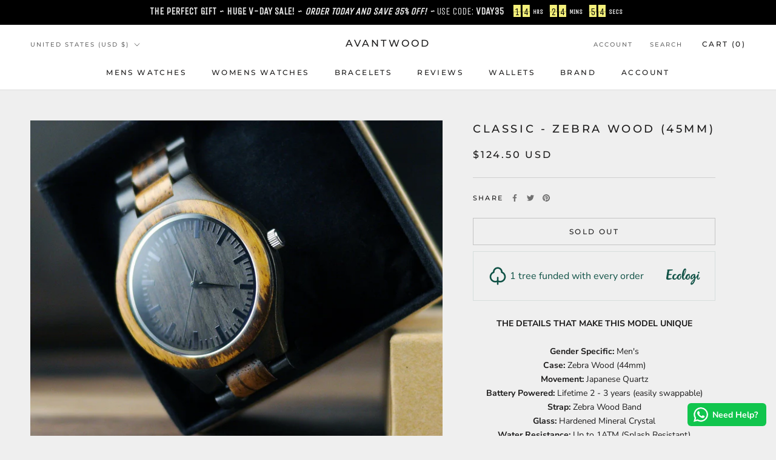

--- FILE ---
content_type: text/html; charset=utf-8
request_url: https://www.avantwood.com/products/classic-zebra-wood-45mm
body_size: 67086
content:
<!doctype html>

<html class="no-js" lang="en">
  <head>
    <meta name="google-site-verification" content="z8_3wHjuEK6LgtOCJ_PKvLiXBUUCbjsMd2ywgdxek58" />
    <meta charset="utf-8"> 
    <meta http-equiv="X-UA-Compatible" content="IE=edge,chrome=1">
    <meta name="viewport" content="width=device-width, initial-scale=1.0, height=device-height, minimum-scale=1.0, maximum-scale=1.0">
    <meta name="theme-color" content="">

    <title>
      CLASSIC - ZEBRA WOOD (45MM) &ndash; AVANTWOOD
    </title><meta name="description" content="THE DETAILS THAT MAKE THIS MODEL UNIQUE Gender Specific: Men&#39;s Case: Zebra Wood (44mm) Movement: Japanese Quartz Battery Powered: Lifetime 2 - 3 years (easily swappable) Strap: Zebra Wood Band Glass: Hardened Mineral Crystal Water Resistance: Up to 1ATM (Splash Resistant) Each watch features a premium wood and steel co"><link rel="canonical" href="https://www.avantwood.com/products/classic-zebra-wood-45mm"><meta property="og:type" content="product">
  <meta property="og:title" content="CLASSIC - ZEBRA WOOD (45MM)"><meta property="og:image" content="http://www.avantwood.com/cdn/shop/products/Zebra5.jpg?v=1643706084">
    <meta property="og:image:secure_url" content="https://www.avantwood.com/cdn/shop/products/Zebra5.jpg?v=1643706084">
    <meta property="og:image:width" content="2560">
    <meta property="og:image:height" content="2560"><meta property="product:price:amount" content="124.50">
  <meta property="product:price:currency" content="USD"><meta property="og:description" content="THE DETAILS THAT MAKE THIS MODEL UNIQUE Gender Specific: Men&#39;s Case: Zebra Wood (44mm) Movement: Japanese Quartz Battery Powered: Lifetime 2 - 3 years (easily swappable) Strap: Zebra Wood Band Glass: Hardened Mineral Crystal Water Resistance: Up to 1ATM (Splash Resistant) Each watch features a premium wood and steel co"><meta property="og:url" content="https://www.avantwood.com/products/classic-zebra-wood-45mm">
<meta property="og:site_name" content="AVANTWOOD"><meta name="twitter:card" content="summary"><meta name="twitter:title" content="CLASSIC - ZEBRA WOOD (45MM)">
  <meta name="twitter:description" content="

THE DETAILS THAT MAKE THIS MODEL UNIQUE

 Gender Specific: Men&#39;s

Case: Zebra Wood (44mm)
Movement: Japanese Quartz
Battery Powered: Lifetime 2 - 3 years (easily swappable)
Strap: Zebra Wood Band
Glass: Hardened Mineral Crystal
Water Resistance: Up to 1ATM (Splash Resistant)

Each watch features a premium wood and steel construction which is designed for longevity.

Be Bold. Be Unique.
No two can ever be the same, each wooden watch features its own unique wood grain, color and character which ensures that you always stand out.


">
  <meta name="twitter:image" content="https://www.avantwood.com/cdn/shop/products/Zebra5_600x600_crop_center.jpg?v=1643706084">
    <style>
  @font-face {
  font-family: Montserrat;
  font-weight: 500;
  font-style: normal;
  font-display: fallback;
  src: url("//www.avantwood.com/cdn/fonts/montserrat/montserrat_n5.07ef3781d9c78c8b93c98419da7ad4fbeebb6635.woff2") format("woff2"),
       url("//www.avantwood.com/cdn/fonts/montserrat/montserrat_n5.adf9b4bd8b0e4f55a0b203cdd84512667e0d5e4d.woff") format("woff");
}

  @font-face {
  font-family: "Nunito Sans";
  font-weight: 400;
  font-style: normal;
  font-display: fallback;
  src: url("//www.avantwood.com/cdn/fonts/nunito_sans/nunitosans_n4.0276fe080df0ca4e6a22d9cb55aed3ed5ba6b1da.woff2") format("woff2"),
       url("//www.avantwood.com/cdn/fonts/nunito_sans/nunitosans_n4.b4964bee2f5e7fd9c3826447e73afe2baad607b7.woff") format("woff");
}


  @font-face {
  font-family: "Nunito Sans";
  font-weight: 700;
  font-style: normal;
  font-display: fallback;
  src: url("//www.avantwood.com/cdn/fonts/nunito_sans/nunitosans_n7.25d963ed46da26098ebeab731e90d8802d989fa5.woff2") format("woff2"),
       url("//www.avantwood.com/cdn/fonts/nunito_sans/nunitosans_n7.d32e3219b3d2ec82285d3027bd673efc61a996c8.woff") format("woff");
}

  @font-face {
  font-family: "Nunito Sans";
  font-weight: 400;
  font-style: italic;
  font-display: fallback;
  src: url("//www.avantwood.com/cdn/fonts/nunito_sans/nunitosans_i4.6e408730afac1484cf297c30b0e67c86d17fc586.woff2") format("woff2"),
       url("//www.avantwood.com/cdn/fonts/nunito_sans/nunitosans_i4.c9b6dcbfa43622b39a5990002775a8381942ae38.woff") format("woff");
}

  @font-face {
  font-family: "Nunito Sans";
  font-weight: 700;
  font-style: italic;
  font-display: fallback;
  src: url("//www.avantwood.com/cdn/fonts/nunito_sans/nunitosans_i7.8c1124729eec046a321e2424b2acf328c2c12139.woff2") format("woff2"),
       url("//www.avantwood.com/cdn/fonts/nunito_sans/nunitosans_i7.af4cda04357273e0996d21184432bcb14651a64d.woff") format("woff");
}


  :root {
    --heading-font-family : Montserrat, sans-serif;
    --heading-font-weight : 500;
    --heading-font-style  : normal;

    --text-font-family : "Nunito Sans", sans-serif;
    --text-font-weight : 400;
    --text-font-style  : normal;

    --base-text-font-size   : 14px;
    --default-text-font-size: 14px;--background          : #efefef;
    --background-rgb      : 239, 239, 239;
    --light-background    : #ffffff;
    --light-background-rgb: 255, 255, 255;
    --heading-color       : #1c1b1b;
    --text-color          : #1c1b1b;
    --text-color-rgb      : 28, 27, 27;
    --text-color-light    : #1c1b1b;
    --text-color-light-rgb: 28, 27, 27;
    --link-color          : #6a6a6a;
    --link-color-rgb      : 106, 106, 106;
    --border-color        : #cfcfcf;
    --border-color-rgb    : 207, 207, 207;

    --button-background    : #1c1b1b;
    --button-background-rgb: 28, 27, 27;
    --button-text-color    : #ffffff;

    --header-background       : #ffffff;
    --header-heading-color    : #1c1b1b;
    --header-light-text-color : #6a6a6a;
    --header-border-color     : #dddddd;

    --footer-background    : #ffffff;
    --footer-text-color    : #6a6a6a;
    --footer-heading-color : #1c1b1b;
    --footer-border-color  : #e9e9e9;

    --navigation-background      : #1c1b1b;
    --navigation-background-rgb  : 28, 27, 27;
    --navigation-text-color      : #ffffff;
    --navigation-text-color-light: rgba(255, 255, 255, 0.5);
    --navigation-border-color    : rgba(255, 255, 255, 0.25);

    --newsletter-popup-background     : #1c1b1b;
    --newsletter-popup-text-color     : #ffffff;
    --newsletter-popup-text-color-rgb : 255, 255, 255;

    --secondary-elements-background       : #1c1b1b;
    --secondary-elements-background-rgb   : 28, 27, 27;
    --secondary-elements-text-color       : #ffffff;
    --secondary-elements-text-color-light : rgba(255, 255, 255, 0.5);
    --secondary-elements-border-color     : rgba(255, 255, 255, 0.25);

    --product-sale-price-color    : #f94c43;
    --product-sale-price-color-rgb: 249, 76, 67;
    --product-star-rating: #f6a429;

    /* Shopify related variables */
    --payment-terms-background-color: #efefef;

    /* Products */

    --horizontal-spacing-four-products-per-row: 60px;
        --horizontal-spacing-two-products-per-row : 60px;

    --vertical-spacing-four-products-per-row: 60px;
        --vertical-spacing-two-products-per-row : 75px;

    /* Animation */
    --drawer-transition-timing: cubic-bezier(0.645, 0.045, 0.355, 1);
    --header-base-height: 80px; /* We set a default for browsers that do not support CSS variables */

    /* Cursors */
    --cursor-zoom-in-svg    : url(//www.avantwood.com/cdn/shop/t/44/assets/cursor-zoom-in.svg?v=170532930330058140181646199072);
    --cursor-zoom-in-2x-svg : url(//www.avantwood.com/cdn/shop/t/44/assets/cursor-zoom-in-2x.svg?v=56685658183649387561646199072);
  }
</style>

<script>
  // IE11 does not have support for CSS variables, so we have to polyfill them
  if (!(((window || {}).CSS || {}).supports && window.CSS.supports('(--a: 0)'))) {
    const script = document.createElement('script');
    script.type = 'text/javascript';
    script.src = 'https://cdn.jsdelivr.net/npm/css-vars-ponyfill@2';
    script.onload = function() {
      cssVars({});
    };

    document.getElementsByTagName('head')[0].appendChild(script);
  }
</script>

    <script>window.performance && window.performance.mark && window.performance.mark('shopify.content_for_header.start');</script><meta id="shopify-digital-wallet" name="shopify-digital-wallet" content="/22187161/digital_wallets/dialog">
<meta name="shopify-checkout-api-token" content="bcbc5855bb0ab911918c7497d7c250f7">
<meta id="in-context-paypal-metadata" data-shop-id="22187161" data-venmo-supported="false" data-environment="production" data-locale="en_US" data-paypal-v4="true" data-currency="USD">
<link rel="alternate" type="application/json+oembed" href="https://www.avantwood.com/products/classic-zebra-wood-45mm.oembed">
<script async="async" src="/checkouts/internal/preloads.js?locale=en-US"></script>
<link rel="preconnect" href="https://shop.app" crossorigin="anonymous">
<script async="async" src="https://shop.app/checkouts/internal/preloads.js?locale=en-US&shop_id=22187161" crossorigin="anonymous"></script>
<script id="apple-pay-shop-capabilities" type="application/json">{"shopId":22187161,"countryCode":"US","currencyCode":"USD","merchantCapabilities":["supports3DS"],"merchantId":"gid:\/\/shopify\/Shop\/22187161","merchantName":"AVANTWOOD","requiredBillingContactFields":["postalAddress","email","phone"],"requiredShippingContactFields":["postalAddress","email","phone"],"shippingType":"shipping","supportedNetworks":["visa","masterCard","amex","discover","elo","jcb"],"total":{"type":"pending","label":"AVANTWOOD","amount":"1.00"},"shopifyPaymentsEnabled":true,"supportsSubscriptions":true}</script>
<script id="shopify-features" type="application/json">{"accessToken":"bcbc5855bb0ab911918c7497d7c250f7","betas":["rich-media-storefront-analytics"],"domain":"www.avantwood.com","predictiveSearch":true,"shopId":22187161,"locale":"en"}</script>
<script>var Shopify = Shopify || {};
Shopify.shop = "avantwood.myshopify.com";
Shopify.locale = "en";
Shopify.currency = {"active":"USD","rate":"1.0"};
Shopify.country = "US";
Shopify.theme = {"name":"Prestige","id":122053197897,"schema_name":"Prestige","schema_version":"5.6.2","theme_store_id":855,"role":"main"};
Shopify.theme.handle = "null";
Shopify.theme.style = {"id":null,"handle":null};
Shopify.cdnHost = "www.avantwood.com/cdn";
Shopify.routes = Shopify.routes || {};
Shopify.routes.root = "/";</script>
<script type="module">!function(o){(o.Shopify=o.Shopify||{}).modules=!0}(window);</script>
<script>!function(o){function n(){var o=[];function n(){o.push(Array.prototype.slice.apply(arguments))}return n.q=o,n}var t=o.Shopify=o.Shopify||{};t.loadFeatures=n(),t.autoloadFeatures=n()}(window);</script>
<script>
  window.ShopifyPay = window.ShopifyPay || {};
  window.ShopifyPay.apiHost = "shop.app\/pay";
  window.ShopifyPay.redirectState = null;
</script>
<script id="shop-js-analytics" type="application/json">{"pageType":"product"}</script>
<script defer="defer" async type="module" src="//www.avantwood.com/cdn/shopifycloud/shop-js/modules/v2/client.init-shop-cart-sync_BN7fPSNr.en.esm.js"></script>
<script defer="defer" async type="module" src="//www.avantwood.com/cdn/shopifycloud/shop-js/modules/v2/chunk.common_Cbph3Kss.esm.js"></script>
<script defer="defer" async type="module" src="//www.avantwood.com/cdn/shopifycloud/shop-js/modules/v2/chunk.modal_DKumMAJ1.esm.js"></script>
<script type="module">
  await import("//www.avantwood.com/cdn/shopifycloud/shop-js/modules/v2/client.init-shop-cart-sync_BN7fPSNr.en.esm.js");
await import("//www.avantwood.com/cdn/shopifycloud/shop-js/modules/v2/chunk.common_Cbph3Kss.esm.js");
await import("//www.avantwood.com/cdn/shopifycloud/shop-js/modules/v2/chunk.modal_DKumMAJ1.esm.js");

  window.Shopify.SignInWithShop?.initShopCartSync?.({"fedCMEnabled":true,"windoidEnabled":true});

</script>
<script>
  window.Shopify = window.Shopify || {};
  if (!window.Shopify.featureAssets) window.Shopify.featureAssets = {};
  window.Shopify.featureAssets['shop-js'] = {"shop-cart-sync":["modules/v2/client.shop-cart-sync_CJVUk8Jm.en.esm.js","modules/v2/chunk.common_Cbph3Kss.esm.js","modules/v2/chunk.modal_DKumMAJ1.esm.js"],"init-fed-cm":["modules/v2/client.init-fed-cm_7Fvt41F4.en.esm.js","modules/v2/chunk.common_Cbph3Kss.esm.js","modules/v2/chunk.modal_DKumMAJ1.esm.js"],"init-shop-email-lookup-coordinator":["modules/v2/client.init-shop-email-lookup-coordinator_Cc088_bR.en.esm.js","modules/v2/chunk.common_Cbph3Kss.esm.js","modules/v2/chunk.modal_DKumMAJ1.esm.js"],"init-windoid":["modules/v2/client.init-windoid_hPopwJRj.en.esm.js","modules/v2/chunk.common_Cbph3Kss.esm.js","modules/v2/chunk.modal_DKumMAJ1.esm.js"],"shop-button":["modules/v2/client.shop-button_B0jaPSNF.en.esm.js","modules/v2/chunk.common_Cbph3Kss.esm.js","modules/v2/chunk.modal_DKumMAJ1.esm.js"],"shop-cash-offers":["modules/v2/client.shop-cash-offers_DPIskqss.en.esm.js","modules/v2/chunk.common_Cbph3Kss.esm.js","modules/v2/chunk.modal_DKumMAJ1.esm.js"],"shop-toast-manager":["modules/v2/client.shop-toast-manager_CK7RT69O.en.esm.js","modules/v2/chunk.common_Cbph3Kss.esm.js","modules/v2/chunk.modal_DKumMAJ1.esm.js"],"init-shop-cart-sync":["modules/v2/client.init-shop-cart-sync_BN7fPSNr.en.esm.js","modules/v2/chunk.common_Cbph3Kss.esm.js","modules/v2/chunk.modal_DKumMAJ1.esm.js"],"init-customer-accounts-sign-up":["modules/v2/client.init-customer-accounts-sign-up_CfPf4CXf.en.esm.js","modules/v2/client.shop-login-button_DeIztwXF.en.esm.js","modules/v2/chunk.common_Cbph3Kss.esm.js","modules/v2/chunk.modal_DKumMAJ1.esm.js"],"pay-button":["modules/v2/client.pay-button_CgIwFSYN.en.esm.js","modules/v2/chunk.common_Cbph3Kss.esm.js","modules/v2/chunk.modal_DKumMAJ1.esm.js"],"init-customer-accounts":["modules/v2/client.init-customer-accounts_DQ3x16JI.en.esm.js","modules/v2/client.shop-login-button_DeIztwXF.en.esm.js","modules/v2/chunk.common_Cbph3Kss.esm.js","modules/v2/chunk.modal_DKumMAJ1.esm.js"],"avatar":["modules/v2/client.avatar_BTnouDA3.en.esm.js"],"init-shop-for-new-customer-accounts":["modules/v2/client.init-shop-for-new-customer-accounts_CsZy_esa.en.esm.js","modules/v2/client.shop-login-button_DeIztwXF.en.esm.js","modules/v2/chunk.common_Cbph3Kss.esm.js","modules/v2/chunk.modal_DKumMAJ1.esm.js"],"shop-follow-button":["modules/v2/client.shop-follow-button_BRMJjgGd.en.esm.js","modules/v2/chunk.common_Cbph3Kss.esm.js","modules/v2/chunk.modal_DKumMAJ1.esm.js"],"checkout-modal":["modules/v2/client.checkout-modal_B9Drz_yf.en.esm.js","modules/v2/chunk.common_Cbph3Kss.esm.js","modules/v2/chunk.modal_DKumMAJ1.esm.js"],"shop-login-button":["modules/v2/client.shop-login-button_DeIztwXF.en.esm.js","modules/v2/chunk.common_Cbph3Kss.esm.js","modules/v2/chunk.modal_DKumMAJ1.esm.js"],"lead-capture":["modules/v2/client.lead-capture_DXYzFM3R.en.esm.js","modules/v2/chunk.common_Cbph3Kss.esm.js","modules/v2/chunk.modal_DKumMAJ1.esm.js"],"shop-login":["modules/v2/client.shop-login_CA5pJqmO.en.esm.js","modules/v2/chunk.common_Cbph3Kss.esm.js","modules/v2/chunk.modal_DKumMAJ1.esm.js"],"payment-terms":["modules/v2/client.payment-terms_BxzfvcZJ.en.esm.js","modules/v2/chunk.common_Cbph3Kss.esm.js","modules/v2/chunk.modal_DKumMAJ1.esm.js"]};
</script>
<script>(function() {
  var isLoaded = false;
  function asyncLoad() {
    if (isLoaded) return;
    isLoaded = true;
    var urls = ["https:\/\/cdn-stamped-io.azureedge.net\/files\/shopify.v2.min.js?shop=avantwood.myshopify.com","\/\/shopify.privy.com\/widget.js?shop=avantwood.myshopify.com","https:\/\/instagram-shop.devcloudsoftware.com\/resource\/resource.js?shop=avantwood.myshopify.com","https:\/\/cdn.gethypervisual.com\/assets\/hypervisual.js?shop=avantwood.myshopify.com","https:\/\/cdn1.stamped.io\/files\/shopify.v2.min.js?shop=avantwood.myshopify.com","https:\/\/upsell.conversionbear.com\/script?app=upsell\u0026shop=avantwood.myshopify.com","https:\/\/cdn.autoketing.org\/sdk-cdn\/facebook-chat\/dist\/fb-chat-embed.js?shop=avantwood.myshopify.com","https:\/\/cdn.getcarro.com\/script-tags\/all\/nb-101920173500.js?shop=avantwood.myshopify.com","https:\/\/cdn.attn.tv\/avantwood\/dtag.js?shop=avantwood.myshopify.com","https:\/\/cdn1.stamped.io\/files\/widget.min.js?shop=avantwood.myshopify.com","https:\/\/configs.carthike.com\/carthike.js?shop=avantwood.myshopify.com","https:\/\/omnisnippet1.com\/platforms\/shopify.js?source=scriptTag\u0026v=2025-05-15T12\u0026shop=avantwood.myshopify.com"];
    for (var i = 0; i < urls.length; i++) {
      var s = document.createElement('script');
      s.type = 'text/javascript';
      s.async = true;
      s.src = urls[i];
      var x = document.getElementsByTagName('script')[0];
      x.parentNode.insertBefore(s, x);
    }
  };
  if(window.attachEvent) {
    window.attachEvent('onload', asyncLoad);
  } else {
    window.addEventListener('load', asyncLoad, false);
  }
})();</script>
<script id="__st">var __st={"a":22187161,"offset":-18000,"reqid":"ab752f3a-41bb-49bd-89fe-d02c6b35ad51-1769899209","pageurl":"www.avantwood.com\/products\/classic-zebra-wood-45mm","u":"bf0d274343fa","p":"product","rtyp":"product","rid":11336439445};</script>
<script>window.ShopifyPaypalV4VisibilityTracking = true;</script>
<script id="captcha-bootstrap">!function(){'use strict';const t='contact',e='account',n='new_comment',o=[[t,t],['blogs',n],['comments',n],[t,'customer']],c=[[e,'customer_login'],[e,'guest_login'],[e,'recover_customer_password'],[e,'create_customer']],r=t=>t.map((([t,e])=>`form[action*='/${t}']:not([data-nocaptcha='true']) input[name='form_type'][value='${e}']`)).join(','),a=t=>()=>t?[...document.querySelectorAll(t)].map((t=>t.form)):[];function s(){const t=[...o],e=r(t);return a(e)}const i='password',u='form_key',d=['recaptcha-v3-token','g-recaptcha-response','h-captcha-response',i],f=()=>{try{return window.sessionStorage}catch{return}},m='__shopify_v',_=t=>t.elements[u];function p(t,e,n=!1){try{const o=window.sessionStorage,c=JSON.parse(o.getItem(e)),{data:r}=function(t){const{data:e,action:n}=t;return t[m]||n?{data:e,action:n}:{data:t,action:n}}(c);for(const[e,n]of Object.entries(r))t.elements[e]&&(t.elements[e].value=n);n&&o.removeItem(e)}catch(o){console.error('form repopulation failed',{error:o})}}const l='form_type',E='cptcha';function T(t){t.dataset[E]=!0}const w=window,h=w.document,L='Shopify',v='ce_forms',y='captcha';let A=!1;((t,e)=>{const n=(g='f06e6c50-85a8-45c8-87d0-21a2b65856fe',I='https://cdn.shopify.com/shopifycloud/storefront-forms-hcaptcha/ce_storefront_forms_captcha_hcaptcha.v1.5.2.iife.js',D={infoText:'Protected by hCaptcha',privacyText:'Privacy',termsText:'Terms'},(t,e,n)=>{const o=w[L][v],c=o.bindForm;if(c)return c(t,g,e,D).then(n);var r;o.q.push([[t,g,e,D],n]),r=I,A||(h.body.append(Object.assign(h.createElement('script'),{id:'captcha-provider',async:!0,src:r})),A=!0)});var g,I,D;w[L]=w[L]||{},w[L][v]=w[L][v]||{},w[L][v].q=[],w[L][y]=w[L][y]||{},w[L][y].protect=function(t,e){n(t,void 0,e),T(t)},Object.freeze(w[L][y]),function(t,e,n,w,h,L){const[v,y,A,g]=function(t,e,n){const i=e?o:[],u=t?c:[],d=[...i,...u],f=r(d),m=r(i),_=r(d.filter((([t,e])=>n.includes(e))));return[a(f),a(m),a(_),s()]}(w,h,L),I=t=>{const e=t.target;return e instanceof HTMLFormElement?e:e&&e.form},D=t=>v().includes(t);t.addEventListener('submit',(t=>{const e=I(t);if(!e)return;const n=D(e)&&!e.dataset.hcaptchaBound&&!e.dataset.recaptchaBound,o=_(e),c=g().includes(e)&&(!o||!o.value);(n||c)&&t.preventDefault(),c&&!n&&(function(t){try{if(!f())return;!function(t){const e=f();if(!e)return;const n=_(t);if(!n)return;const o=n.value;o&&e.removeItem(o)}(t);const e=Array.from(Array(32),(()=>Math.random().toString(36)[2])).join('');!function(t,e){_(t)||t.append(Object.assign(document.createElement('input'),{type:'hidden',name:u})),t.elements[u].value=e}(t,e),function(t,e){const n=f();if(!n)return;const o=[...t.querySelectorAll(`input[type='${i}']`)].map((({name:t})=>t)),c=[...d,...o],r={};for(const[a,s]of new FormData(t).entries())c.includes(a)||(r[a]=s);n.setItem(e,JSON.stringify({[m]:1,action:t.action,data:r}))}(t,e)}catch(e){console.error('failed to persist form',e)}}(e),e.submit())}));const S=(t,e)=>{t&&!t.dataset[E]&&(n(t,e.some((e=>e===t))),T(t))};for(const o of['focusin','change'])t.addEventListener(o,(t=>{const e=I(t);D(e)&&S(e,y())}));const B=e.get('form_key'),M=e.get(l),P=B&&M;t.addEventListener('DOMContentLoaded',(()=>{const t=y();if(P)for(const e of t)e.elements[l].value===M&&p(e,B);[...new Set([...A(),...v().filter((t=>'true'===t.dataset.shopifyCaptcha))])].forEach((e=>S(e,t)))}))}(h,new URLSearchParams(w.location.search),n,t,e,['guest_login'])})(!0,!0)}();</script>
<script integrity="sha256-4kQ18oKyAcykRKYeNunJcIwy7WH5gtpwJnB7kiuLZ1E=" data-source-attribution="shopify.loadfeatures" defer="defer" src="//www.avantwood.com/cdn/shopifycloud/storefront/assets/storefront/load_feature-a0a9edcb.js" crossorigin="anonymous"></script>
<script crossorigin="anonymous" defer="defer" src="//www.avantwood.com/cdn/shopifycloud/storefront/assets/shopify_pay/storefront-65b4c6d7.js?v=20250812"></script>
<script data-source-attribution="shopify.dynamic_checkout.dynamic.init">var Shopify=Shopify||{};Shopify.PaymentButton=Shopify.PaymentButton||{isStorefrontPortableWallets:!0,init:function(){window.Shopify.PaymentButton.init=function(){};var t=document.createElement("script");t.src="https://www.avantwood.com/cdn/shopifycloud/portable-wallets/latest/portable-wallets.en.js",t.type="module",document.head.appendChild(t)}};
</script>
<script data-source-attribution="shopify.dynamic_checkout.buyer_consent">
  function portableWalletsHideBuyerConsent(e){var t=document.getElementById("shopify-buyer-consent"),n=document.getElementById("shopify-subscription-policy-button");t&&n&&(t.classList.add("hidden"),t.setAttribute("aria-hidden","true"),n.removeEventListener("click",e))}function portableWalletsShowBuyerConsent(e){var t=document.getElementById("shopify-buyer-consent"),n=document.getElementById("shopify-subscription-policy-button");t&&n&&(t.classList.remove("hidden"),t.removeAttribute("aria-hidden"),n.addEventListener("click",e))}window.Shopify?.PaymentButton&&(window.Shopify.PaymentButton.hideBuyerConsent=portableWalletsHideBuyerConsent,window.Shopify.PaymentButton.showBuyerConsent=portableWalletsShowBuyerConsent);
</script>
<script data-source-attribution="shopify.dynamic_checkout.cart.bootstrap">document.addEventListener("DOMContentLoaded",(function(){function t(){return document.querySelector("shopify-accelerated-checkout-cart, shopify-accelerated-checkout")}if(t())Shopify.PaymentButton.init();else{new MutationObserver((function(e,n){t()&&(Shopify.PaymentButton.init(),n.disconnect())})).observe(document.body,{childList:!0,subtree:!0})}}));
</script>
<link id="shopify-accelerated-checkout-styles" rel="stylesheet" media="screen" href="https://www.avantwood.com/cdn/shopifycloud/portable-wallets/latest/accelerated-checkout-backwards-compat.css" crossorigin="anonymous">
<style id="shopify-accelerated-checkout-cart">
        #shopify-buyer-consent {
  margin-top: 1em;
  display: inline-block;
  width: 100%;
}

#shopify-buyer-consent.hidden {
  display: none;
}

#shopify-subscription-policy-button {
  background: none;
  border: none;
  padding: 0;
  text-decoration: underline;
  font-size: inherit;
  cursor: pointer;
}

#shopify-subscription-policy-button::before {
  box-shadow: none;
}

      </style>

<script>window.performance && window.performance.mark && window.performance.mark('shopify.content_for_header.end');</script>

    <link rel="stylesheet" href="//www.avantwood.com/cdn/shop/t/44/assets/theme.css?v=173608955386344188391646199062">

    <script>// This allows to expose several variables to the global scope, to be used in scripts
      window.theme = {
        pageType: "product",
        moneyFormat: "${{amount}}",
        moneyWithCurrencyFormat: "${{amount}} USD",
        currencyCodeEnabled: true,
        productImageSize: "natural",
        searchMode: "product,article",
        showPageTransition: false,
        showElementStaggering: false,
        showImageZooming: false
      };

      window.routes = {
        rootUrl: "\/",
        rootUrlWithoutSlash: '',
        cartUrl: "\/cart",
        cartAddUrl: "\/cart\/add",
        cartChangeUrl: "\/cart\/change",
        searchUrl: "\/search",
        productRecommendationsUrl: "\/recommendations\/products"
      };

      window.languages = {
        cartAddNote: "Add Engraving Request",
        cartEditNote: "Edit Order Note",
        productImageLoadingError: "This image could not be loaded. Please try to reload the page.",
        productFormAddToCart: "Add to cart",
        productFormUnavailable: "Unavailable",
        productFormSoldOut: "Sold Out",
        shippingEstimatorOneResult: "1 option available:",
        shippingEstimatorMoreResults: "{{count}} options available:",
        shippingEstimatorNoResults: "No shipping could be found"
      };

      window.lazySizesConfig = {
        loadHidden: false,
        hFac: 0.5,
        expFactor: 2,
        ricTimeout: 150,
        lazyClass: 'Image--lazyLoad',
        loadingClass: 'Image--lazyLoading',
        loadedClass: 'Image--lazyLoaded'
      };

      document.documentElement.className = document.documentElement.className.replace('no-js', 'js');
      document.documentElement.style.setProperty('--window-height', window.innerHeight + 'px');

      // We do a quick detection of some features (we could use Modernizr but for so little...)
      (function() {
        document.documentElement.className += ((window.CSS && window.CSS.supports('(position: sticky) or (position: -webkit-sticky)')) ? ' supports-sticky' : ' no-supports-sticky');
        document.documentElement.className += (window.matchMedia('(-moz-touch-enabled: 1), (hover: none)')).matches ? ' no-supports-hover' : ' supports-hover';
      }());

      
    </script>

    <script src="//www.avantwood.com/cdn/shop/t/44/assets/lazysizes.min.js?v=174358363404432586981646199061" async></script><script src="//www.avantwood.com/cdn/shop/t/44/assets/libs.min.js?v=26178543184394469741646199061" defer></script>
    <script src="//www.avantwood.com/cdn/shop/t/44/assets/theme.js?v=116291210821653663351646199063" defer></script>
    <script src="//www.avantwood.com/cdn/shop/t/44/assets/custom.js?v=183944157590872491501646199061" defer></script>

    <script>
      (function () {
        window.onpageshow = function() {
          if (window.theme.showPageTransition) {
            var pageTransition = document.querySelector('.PageTransition');

            if (pageTransition) {
              pageTransition.style.visibility = 'visible';
              pageTransition.style.opacity = '0';
            }
          }

          // When the page is loaded from the cache, we have to reload the cart content
          document.documentElement.dispatchEvent(new CustomEvent('cart:refresh', {
            bubbles: true
          }));
        };
      })();
    </script>

    
  <script type="application/ld+json">
  {
    "@context": "http://schema.org",
    "@type": "Product",
    "offers": [{
          "@type": "Offer",
          "name": "Default Title",
          "availability":"https://schema.org/OutOfStock",
          "price": 124.5,
          "priceCurrency": "USD",
          "priceValidUntil": "2026-02-10","sku": "CZWW-WB","url": "/products/classic-zebra-wood-45mm?variant=31859062014025"
        }
],"aggregateRating": {
        "@type": "AggregateRating",
        "ratingValue": "4.71641791",
        "reviewCount": "134",
        "worstRating": "1.0",
        "bestRating": "5.0"
      },
    "brand": {
      "name": "AVANTWOOD"
    },
    "name": "CLASSIC - ZEBRA WOOD (45MM)",
    "description": "\n\nTHE DETAILS THAT MAKE THIS MODEL UNIQUE\n\n Gender Specific: Men's\n\nCase: Zebra Wood (44mm)\nMovement: Japanese Quartz\nBattery Powered: Lifetime 2 - 3 years (easily swappable)\nStrap: Zebra Wood Band\nGlass: Hardened Mineral Crystal\nWater Resistance: Up to 1ATM (Splash Resistant)\n\nEach watch features a premium wood and steel construction which is designed for longevity.\n\nBe Bold. Be Unique.\nNo two can ever be the same, each wooden watch features its own unique wood grain, color and character which ensures that you always stand out.\n\n\n",
    "category": "Watch",
    "url": "/products/classic-zebra-wood-45mm",
    "sku": "CZWW-WB",
    "image": {
      "@type": "ImageObject",
      "url": "https://www.avantwood.com/cdn/shop/products/Zebra5_1024x.jpg?v=1643706084",
      "image": "https://www.avantwood.com/cdn/shop/products/Zebra5_1024x.jpg?v=1643706084",
      "name": "CLASSIC - ZEBRA WOOD (45MM)",
      "width": "1024",
      "height": "1024"
    }
  }
  </script>



  <script type="application/ld+json">
  {
    "@context": "http://schema.org",
    "@type": "BreadcrumbList",
  "itemListElement": [{
      "@type": "ListItem",
      "position": 1,
      "name": "Home",
      "item": "https://www.avantwood.com"
    },{
          "@type": "ListItem",
          "position": 2,
          "name": "CLASSIC - ZEBRA WOOD (45MM)",
          "item": "https://www.avantwood.com/products/classic-zebra-wood-45mm"
        }]
  }
  </script>

  
        
        
  










	


<script>
    
    
    
    
    var gsf_conversion_data = {page_type : 'product', event : 'view_item', data : {product_data : [{variant_id : 31859062014025, product_id : 11336439445, name : "CLASSIC - ZEBRA WOOD (45MM)", price : "124.50", currency : "USD", sku : "CZWW-WB", brand : "AVANTWOOD", variant : "Default Title", category : "Watch", quantity : "0" }], total_price : "124.50", shop_currency : "USD"}};
    
</script>
<!-- BEGIN app block: shopify://apps/etsy-reviews-importer/blocks/app-embed-block/3097aa22-461b-43b8-a321-7f2066009684 --><!-- BEGIN app snippet: app-etsy-review --><link rel="stylesheet" type="text/css" href="https://cdn.shopify.com/extensions/019c0d35-18c6-7d94-8034-bb5ee32138f7/storefront-19/assets/index.css">
<script src="https://cdn.shopify.com/extensions/019c0d35-18c6-7d94-8034-bb5ee32138f7/storefront-19/assets/splide.min.js" type="text/javascript" defer="defer"></script>
<script src="https://cdn.shopify.com/extensions/019c0d35-18c6-7d94-8034-bb5ee32138f7/storefront-19/assets/splide-auto-scroll.min.js" type="text/javascript" defer="defer"></script>
<script src="https://cdn.shopify.com/extensions/019c0d35-18c6-7d94-8034-bb5ee32138f7/storefront-19/assets/trustify-etsy-review.js" type="text/javascript" defer="defer"></script>
<script>
  window.shopifyShop = 'avantwood.myshopify.com';
</script>
<!-- END app snippet -->


<!-- END app block --><!-- BEGIN app block: shopify://apps/candy-rack/blocks/head/cb9c657f-334f-4905-80c2-f69cca01460c --><script
  src="https://cdn.shopify.com/extensions/019c097b-06a0-7ff9-8c20-257ab378bb08/candyrack-396/assets/main.js?shop=avantwood.myshopify.com"

  async

></script>


  <!-- BEGIN app snippet: inject-slider-cart --><div id="candyrack-slider-cart"></div>









<script>

  const STOREFRONT_API_VERSION = '2025-10';

  const fetchSlideCartOffers = async (storefrontToken) => {
    try {
      const query = `
      query GetSlideCartOffers {
        shop {
          metafield(namespace: "$app:candyrack", key: "slide_cart_offers") {
            value
          }
        }
      }
    `;

      const response = await fetch(`/api/${STOREFRONT_API_VERSION}/graphql.json`, {
        method: 'POST',
        headers: {
          'Content-Type': 'application/json',
          'X-Shopify-Storefront-Access-Token': storefrontToken
        },
        body: JSON.stringify({
          query: query
        })
      });

      const result = await response.json();

      if (result.data?.shop?.metafield?.value) {
        return JSON.parse(result.data.shop.metafield.value);
      }

      return null;
    } catch (error) {
      console.warn('Failed to fetch slide cart offers:', error);
      return null;
    }
  }

  const initializeCandyrackSliderCart = async () => {
    // Preview
    const urlParams = new URLSearchParams(window.location.search);
    const storageKey = 'candyrack-slider-cart-preview';

    if (urlParams.has('candyrack-slider-cart-preview') && urlParams.get('candyrack-slider-cart-preview') === 'true') {
      window.sessionStorage.setItem(storageKey, 'true');
    }



    window.SliderCartData = {
      currency_format: '${{amount}}',
      offers: [],
      settings: {},
      storefront_access_token: '',
      enabled: false,
      custom_wording_metaobject_id: null,
      failed: false,
      isCartPage: false,
    }

    const dataScriptTag = document.querySelector('#candyrack-slider-cart-data');
    let data = {};
    if(dataScriptTag) {
      try {
        data = dataScriptTag.textContent ? JSON.parse(dataScriptTag.textContent) : {};
        
        
        
        
        

        const isCartPage = "page" === "page";

        let sliderCartSettingsMetaobject = {}
        
        sliderCartSettingsMetaobject = {"empty_cart_button_label":"Continue shopping","empty_cart_title":"Your cart is empty","footer_text":"Taxes and shipping calculated at checkout","offer_button_label":"Add","offer_title":"Get extras for your product","primary_button_label":"Checkout","secondary_button_label":"Continue shopping","subtotal_title":"Subtotal","top_bar_title":"Cart ({{item_quantity}})","version":4};
        



        const storefrontApiToken = data?.storefront_access_token

        if(!storefrontApiToken) {
          throw new Error("Storefront API token is not set.");
        }

        const metafieldData = await fetchSlideCartOffers(storefrontApiToken) || data

        window.SliderCartData = {
          ...window.SliderCartData,
          offers: metafieldData?.offers,
          settings: {...metafieldData?.settings, ...sliderCartSettingsMetaobject},
          storefront_access_token: storefrontApiToken,
          enabled: metafieldData?.enabled,
          custom_wording_metaobject_id: metafieldData?.custom_wording_metaobject_id,
          failed: false,
          isCartPage,
        }
      } catch (error) {
        window.SliderCartData = {...window.SliderCartData, failed: true, error: error};
        console.error("Candy Rack Slider Cart failed parsing data",error);
      }
    }


    if(Object.keys(data).length === 0){
      window.SliderCartData = {...window.SliderCartData, failed: false, enabled: false};
    }

    const calculateCornerRadius = (element, value) => {
      if (value === 0) return 0;
      const radiusMap = {
        button: { 20: 4, 40: 8, 60: 12, 80: 16, 100: 99999 },
        image: { 20: 4, 40: 8, 60: 8, 80: 8, 100: 8 },
        input: { 20: 4, 40: 8, 60: 12, 80: 16, 100: 99999 },
        badge: { 20: 4, 40: 6, 60: 8, 80: 10, 100: 99999 }
      };
      return radiusMap[element]?.[value] || 0;
    }


    const getLineHeightOffset = (fontSize) => {
      if (fontSize === 16) return 4;
      if (fontSize === 18) return 5;
      return 6; // for 20px, 14px, 12px, 10px
    };

    const generalStyles = `
:root {
   --cr-slider-cart-desktop-cart-width: ${window.SliderCartData.settings.desktop_cart_width}px;
   --cr-slider-cart-background-color: ${window.SliderCartData.settings.background_color};
   --cr-slider-cart-text-color: ${window.SliderCartData.settings.text_color};
   --cr-slider-cart-error-message-color: ${window.SliderCartData.settings.error_message_color};
   --cr-slider-cart-corner-radius-button: ${calculateCornerRadius("button",window.SliderCartData.settings.corner_radius)}px;
   --cr-slider-cart-corner-radius-image: ${calculateCornerRadius("image",window.SliderCartData.settings.corner_radius)}px;
   --cr-slider-cart-corner-radius-input: ${calculateCornerRadius("input",window.SliderCartData.settings.corner_radius)}px;
   --cr-slider-cart-corner-radius-badge: ${calculateCornerRadius("badge",window.SliderCartData.settings.corner_radius)}px;
   --cr-slider-cart-top-bar-font-size: ${window.SliderCartData.settings.top_bar_font_size}px;
   --cr-slider-cart-top-bar-line-height: ${window.SliderCartData.settings.top_bar_font_size + getLineHeightOffset(window.SliderCartData.settings.top_bar_font_size)}px;
   --cr-slider-cart-image-width: ${window.SliderCartData.settings.image_width}px;
   --cr-slider-cart-empty-cart-font-size: ${window.SliderCartData.settings.empty_cart_font_size}px;
   --cr-slider-cart-empty-cart-line-height: ${window.SliderCartData.settings.empty_cart_font_size + getLineHeightOffset(window.SliderCartData.settings.empty_cart_font_size)}px;
   --cr-slider-cart-product-name-font-size: ${window.SliderCartData.settings.product_name_font_size}px;
   --cr-slider-cart-product-name-line-height: ${window.SliderCartData.settings.product_name_font_size + getLineHeightOffset(window.SliderCartData.settings.product_name_font_size)}px;
   --cr-slider-cart-variant-price-font-size: ${window.SliderCartData.settings.variant_price_font_size}px;
   --cr-slider-cart-variant-price-line-height: ${window.SliderCartData.settings.variant_price_font_size + getLineHeightOffset(window.SliderCartData.settings.variant_price_font_size)}px;
   --cr-slider-cart-checkout-bg-color: ${window.SliderCartData.settings.checkout_bg_color};
   --cr-slider-cart-subtotal-font-size: ${window.SliderCartData.settings.subtotal_font_size}px;
   --cr-slider-cart-subtotal-line-height: ${window.SliderCartData.settings.subtotal_font_size + getLineHeightOffset(window.SliderCartData.settings.subtotal_font_size)}px;
   --cr-slider-cart-primary-button-font-size: ${window.SliderCartData.settings.primary_button_font_size}px;
   --cr-slider-cart-primary-button-line-height: ${window.SliderCartData.settings.primary_button_font_size + getLineHeightOffset(window.SliderCartData.settings.primary_button_font_size)}px;
   --cr-slider-cart-primary-button-bg-color: ${window.SliderCartData.settings.primary_button_bg_color};
   --cr-slider-cart-primary-button-bg-hover-color: ${window.SliderCartData.settings.primary_button_bg_hover_color};
   --cr-slider-cart-primary-button-text-color: ${window.SliderCartData.settings.primary_button_text_color};
   --cr-slider-cart-primary-button-text-hover-color: ${window.SliderCartData.settings.primary_button_text_hover_color};
   --cr-slider-cart-primary-button-border-width: ${window.SliderCartData.settings.primary_button_border_width}px;
   --cr-slider-cart-primary-button-border-color: ${window.SliderCartData.settings.primary_button_border_color};
   --cr-slider-cart-primary-button-border-hover-color: ${window.SliderCartData.settings.primary_button_border_hover_color};
   --cr-slider-cart-secondary-button-bg-color: ${window.SliderCartData.settings.secondary_button_bg_color};
   --cr-slider-cart-secondary-button-bg-hover-color: ${window.SliderCartData.settings.secondary_button_bg_hover_color};
   --cr-slider-cart-secondary-button-text-color: ${window.SliderCartData.settings.secondary_button_text_color};
   --cr-slider-cart-secondary-button-text-hover-color: ${window.SliderCartData.settings.secondary_button_text_hover_color};
   --cr-slider-cart-secondary-button-border-width: ${window.SliderCartData.settings.secondary_button_border_width}px;
   --cr-slider-cart-secondary-button-border-color: ${window.SliderCartData.settings.secondary_button_border_color};
   --cr-slider-cart-secondary-button-border-hover-color: ${window.SliderCartData.settings.secondary_button_border_hover_color};
   --cr-slider-cart-secondary-button-text-link-color: ${window.SliderCartData.settings.secondary_button_text_link_color};
   --cr-slider-cart-offer-bg-color: ${window.SliderCartData.settings.offer_background_color};
   --cr-slider-cart-offers-title-font-size: ${window.SliderCartData.settings.offer_title_font_size}px;
   --cr-slider-cart-offers-title-line-height: ${window.SliderCartData.settings.offer_title_font_size + getLineHeightOffset(window.SliderCartData.settings.offer_title_font_size)}px;
   --cr-slider-cart-offer-subtitle-font-size: ${window.SliderCartData.settings.offer_subtitle_font_size}px;
   --cr-slider-cart-offer-subtitle-line-height: ${window.SliderCartData.settings.offer_subtitle_font_size + getLineHeightOffset(window.SliderCartData.settings.offer_subtitle_font_size)}px;
   --cr-slider-cart-offer-badge-font-size: ${window.SliderCartData.settings.offer_badge_font_size}px;
   --cr-slider-cart-offer-badge-line-height: ${window.SliderCartData.settings.offer_badge_font_size + getLineHeightOffset(window.SliderCartData.settings.offer_badge_font_size)}px;
   --cr-slider-cart-offer-image-width: ${window.SliderCartData.settings.offer_image_width}px;
   --cr-slider-cart-offer-product-name-font-size: ${window.SliderCartData.settings.offer_product_name_font_size}px;
   --cr-slider-cart-offer-product-name-line-height: ${window.SliderCartData.settings.offer_product_name_font_size + getLineHeightOffset(window.SliderCartData.settings.offer_product_name_font_size)}px;
   --cr-slider-cart-offer-price-font-size: ${window.SliderCartData.settings.offer_price_and_description_font_size}px;
   --cr-slider-cart-offer-price-line-height: ${window.SliderCartData.settings.offer_price_and_description_font_size + getLineHeightOffset(window.SliderCartData.settings.offer_price_and_description_font_size)}px;
   --cr-slider-cart-offer-button-font-size: ${window.SliderCartData.settings.offer_button_font_size}px;
   --cr-slider-cart-offer-button-line-height: ${window.SliderCartData.settings.offer_button_font_size + getLineHeightOffset(window.SliderCartData.settings.offer_button_font_size)}px;
   --cr-slider-cart-offer-button-bg-color: ${window.SliderCartData.settings.offer_button_bg_color};
   --cr-slider-cart-offer-button-bg-hover-color: ${window.SliderCartData.settings.offer_button_bg_hover_color};
   --cr-slider-cart-offer-button-text-color: ${window.SliderCartData.settings.offer_button_text_color};
   --cr-slider-cart-offer-button-text-hover-color: ${window.SliderCartData.settings.offer_button_text_hover_color};
   --cr-slider-cart-offer-button-border-width: ${window.SliderCartData.settings.offer_button_border_width}px;
   --cr-slider-cart-offer-button-border-color: ${window.SliderCartData.settings.offer_button_border_color};
   --cr-slider-cart-offer-button-border-hover-color: ${window.SliderCartData.settings.offer_button_border_hover_color};
   --cr-slider-cart-custom-text-font-size: ${window.SliderCartData.settings.footer_text_font_size}px;
   --cr-slider-cart-custom-text-line-height: ${window.SliderCartData.settings.footer_text_font_size + getLineHeightOffset(window.SliderCartData.settings.footer_text_font_size)}px;
}`;
    if (window.SliderCartData.enabled || window.sessionStorage.getItem(storageKey) === 'true') {
      const script = document.createElement('script');
      script.type = 'module';
      script.async = true;
      script.src = "https://cdn.shopify.com/extensions/019c097b-06a0-7ff9-8c20-257ab378bb08/candyrack-396/assets/candyrack-slider-cart.js";

document.head.appendChild(script);

      const link = document.createElement('link');
      link.rel = 'stylesheet';
      link.href = "https://cdn.shopify.com/extensions/019c097b-06a0-7ff9-8c20-257ab378bb08/candyrack-396/assets/index.css";
      document.head.appendChild(link);

const style = document.createElement('style');
style.type = 'text/css';
style.textContent = generalStyles;
document.head.appendChild(style);

const customStyle = document.createElement('style');
customStyle.type = 'text/css';
customStyle.textContent = window.SliderCartData.settings.custom_css
document.head.appendChild(customStyle);
}
}


initializeCandyrackSliderCart()


</script>
<!-- END app snippet -->



<!-- END app block --><!-- BEGIN app block: shopify://apps/attentive/blocks/attn-tag/8df62c72-8fe4-407e-a5b3-72132be30a0d --><script type="text/javascript" src="https://cdn.attn.tv/avantwood/dtag.js?source=app-embed" defer="defer"></script>


<!-- END app block --><!-- BEGIN app block: shopify://apps/vitals/blocks/app-embed/aeb48102-2a5a-4f39-bdbd-d8d49f4e20b8 --><link rel="preconnect" href="https://appsolve.io/" /><link rel="preconnect" href="https://cdn-sf.vitals.app/" /><script data-ver="58" id="vtlsAebData" class="notranslate">window.vtlsLiquidData = window.vtlsLiquidData || {};window.vtlsLiquidData.buildId = 56787;

window.vtlsLiquidData.apiHosts = {
	...window.vtlsLiquidData.apiHosts,
	"1": "https://appsolve.io"
};
	window.vtlsLiquidData.moduleSettings = {"1":{"3":"000000","4":"center","5":"stamp-ribbon","44":"free_shipping,verified_returns,premium,satisfaction","85":"","86":20,"87":20,"148":100,"978":"{}","1060":"303030"},"14":{"45":5,"46":25,"47":10,"48":30,"49":6,"51":false,"52":false,"112":"dark","113":"bottom","198":"333e40","199":"eeeeee","200":"ffd700","201":"cccccc","202":"cccccc","203":14,"205":13,"206":460,"207":9,"222":true,"223":true,"353":"from","354":"purchased","355":"Someone","419":"second","420":"seconds","421":"minute","422":"minutes","423":"hour","424":"hours","433":"ago","458":"","474":"standard","475":"square","490":true,"497":"added to cart","498":false,"499":false,"500":10,"501":"##count## people added this product to cart today:","515":"San Francisco, CA","557":true,"589":"00a332","799":60,"802":1,"807":"day","808":"days"},"16":{"232":true,"245":"top","246":"bottom","247":"Add to Cart","411":true,"417":false,"418":true,"477":"automatic","478":"000000","479":"ffffff","489":true,"843":"000000","844":"ffffff","921":false,"922":false,"923":true,"924":"1","925":"2","952":"{}","1021":true,"1110":false,"1154":0,"1155":true,"1156":true,"1157":false,"1158":0,"1159":true,"1160":false,"1161":false,"1162":false,"1163":false,"1182":false,"1183":true,"1184":"","1185":false},"48":{"469":true,"491":true,"588":true,"595":false,"603":"","605":"","606":"","781":true,"783":1,"876":0,"1076":true,"1105":0,"1198":false}};

window.vtlsLiquidData.shopThemeName = "Prestige";window.vtlsLiquidData.settingTranslation = {"1":{"85":{"en":""}},"14":{"353":{"en":"from"},"354":{"en":"purchased"},"355":{"en":"Someone"},"419":{"en":"second"},"420":{"en":"seconds"},"421":{"en":"minute"},"422":{"en":"minutes"},"423":{"en":"hour"},"424":{"en":"hours"},"433":{"en":"ago"},"497":{"en":"added to cart"},"501":{"en":"##count## people added this product to cart today:"},"515":{"en":"San Francisco, CA"},"808":{"en":"days"},"807":{"en":"day"}},"44":{"360":{"en":"Free shipping to {{ country }} in {{ min_interval }} to {{ max_interval }} {{ interval_type }}, for orders over {{ min_value }}."},"361":{"en":"Ships to {{ country }} in {{ min_interval }} to {{ max_interval }} {{ interval_type }}, for {{ price }}."},"726":{"en":"Hide shipping options"},"727":{"en":"See all shipping options"},"753":{"en":"day"},"754":{"en":"days"},"755":{"en":"business day"},"756":{"en":"business days"},"757":{"en":"week"},"758":{"en":"weeks"},"759":{"en":"business week"},"760":{"en":"business weeks"}},"16":{"1184":{"en":""}}};window.vtlsLiquidData.shippingInfo={"rules":[],"country_codes":{"AF":"Afghanistan","AX":"Åland Islands","AL":"Albania","DZ":"Algeria","AD":"Andorra","AO":"Angola","AI":"Anguilla","AG":"Antigua \u0026 Barbuda","AR":"Argentina","AM":"Armenia","AW":"Aruba","AU":"Australia","AT":"Austria","AZ":"Azerbaijan","BS":"Bahamas","BH":"Bahrain","BD":"Bangladesh","BB":"Barbados","BY":"Belarus","BE":"Belgium","BZ":"Belize","BJ":"Benin","BM":"Bermuda","BT":"Bhutan","BO":"Bolivia","BA":"Bosnia \u0026 Herzegovina","BW":"Botswana","BV":"Bouvet Island","BR":"Brazil","IO":"British Indian Ocean Territory","BN":"Brunei","BG":"Bulgaria","BF":"Burkina Faso","BI":"Burundi","KH":"Cambodia","CA":"Canada","CV":"Cape Verde","KY":"Cayman Islands","CF":"Central African Republic","TD":"Chad","CL":"Chile","CN":"China","CX":"Christmas Island","CC":"Cocos (Keeling) Islands","CO":"Colombia","KM":"Comoros","CG":"Congo - Brazzaville","CD":"Congo - Kinshasa","CK":"Cook Islands","CR":"Costa Rica","CI":"Côte d’Ivoire","HR":"Croatia","CU":"Cuba","CW":"Curaçao","CY":"Cyprus","CZ":"Czechia","DK":"Denmark","DJ":"Djibouti","DM":"Dominica","DO":"Dominican Republic","EC":"Ecuador","EG":"Egypt","SV":"El Salvador","GQ":"Equatorial Guinea","ER":"Eritrea","EE":"Estonia","ET":"Ethiopia","FK":"Falkland Islands","FO":"Faroe Islands","FJ":"Fiji","FI":"Finland","FR":"France","GF":"French Guiana","PF":"French Polynesia","TF":"French Southern Territories","GA":"Gabon","GM":"Gambia","GE":"Georgia","DE":"Germany","GH":"Ghana","GI":"Gibraltar","GR":"Greece","GL":"Greenland","GD":"Grenada","GP":"Guadeloupe","GT":"Guatemala","GG":"Guernsey","GN":"Guinea","GW":"Guinea-Bissau","GY":"Guyana","HT":"Haiti","HM":"Heard \u0026 McDonald Islands","VA":"Vatican City","HN":"Honduras","HK":"Hong Kong SAR China","HU":"Hungary","IS":"Iceland","IN":"India","ID":"Indonesia","IR":"Iran","IQ":"Iraq","IE":"Ireland","IM":"Isle of Man","IL":"Israel","IT":"Italy","JM":"Jamaica","JP":"Japan","JE":"Jersey","JO":"Jordan","KZ":"Kazakhstan","KE":"Kenya","KI":"Kiribati","KP":"North Korea","XK":"Kosovo","KW":"Kuwait","KG":"Kyrgyzstan","LA":"Laos","LV":"Latvia","LB":"Lebanon","LS":"Lesotho","LR":"Liberia","LY":"Libya","LI":"Liechtenstein","LT":"Lithuania","LU":"Luxembourg","MO":"Macao SAR China","MK":"North Macedonia","MG":"Madagascar","MW":"Malawi","MY":"Malaysia","MV":"Maldives","ML":"Mali","MT":"Malta","MQ":"Martinique","MR":"Mauritania","MU":"Mauritius","YT":"Mayotte","MX":"Mexico","MD":"Moldova","MC":"Monaco","MN":"Mongolia","ME":"Montenegro","MS":"Montserrat","MA":"Morocco","MZ":"Mozambique","MM":"Myanmar (Burma)","NA":"Namibia","NR":"Nauru","NP":"Nepal","NL":"Netherlands","AN":"Curaçao","NC":"New Caledonia","NZ":"New Zealand","NI":"Nicaragua","NE":"Niger","NG":"Nigeria","NU":"Niue","NF":"Norfolk Island","NO":"Norway","OM":"Oman","PK":"Pakistan","PS":"Palestinian Territories","PA":"Panama","PG":"Papua New Guinea","PY":"Paraguay","PE":"Peru","PH":"Philippines","PN":"Pitcairn Islands","PL":"Poland","PT":"Portugal","QA":"Qatar","CM":"Cameroon","*":"","RE":"Réunion","RO":"Romania","RU":"Russia","RW":"Rwanda","BL":"St. Barthélemy","SH":"St. Helena","KN":"St. Kitts \u0026 Nevis","LC":"St. Lucia","MF":"St. Martin","PM":"St. Pierre \u0026 Miquelon","WS":"Samoa","SM":"San Marino","ST":"São Tomé \u0026 Príncipe","SA":"Saudi Arabia","SN":"Senegal","RS":"Serbia","SC":"Seychelles","SL":"Sierra Leone","SG":"Singapore","SX":"Sint Maarten","SK":"Slovakia","SI":"Slovenia","SB":"Solomon Islands","SO":"Somalia","ZA":"South Africa","GS":"South Georgia \u0026 South Sandwich Islands","KR":"South Korea","ES":"Spain","LK":"Sri Lanka","VC":"St. Vincent \u0026 Grenadines","SD":"Sudan","SR":"Suriname","SJ":"Svalbard \u0026 Jan Mayen","SZ":"Eswatini","SE":"Sweden","CH":"Switzerland","SY":"Syria","TW":"Taiwan","TJ":"Tajikistan","TZ":"Tanzania","TH":"Thailand","TL":"Timor-Leste","TG":"Togo","TK":"Tokelau","TO":"Tonga","TT":"Trinidad \u0026 Tobago","TN":"Tunisia","TR":"Turkey","TM":"Turkmenistan","TC":"Turks \u0026 Caicos Islands","TV":"Tuvalu","UG":"Uganda","UA":"Ukraine","AE":"United Arab Emirates","GB":"United Kingdom","US":"United States","UM":"U.S. Outlying Islands","UY":"Uruguay","UZ":"Uzbekistan","VU":"Vanuatu","VE":"Venezuela","VN":"Vietnam","VG":"British Virgin Islands","WF":"Wallis \u0026 Futuna","EH":"Western Sahara","YE":"Yemen","ZM":"Zambia","ZW":"Zimbabwe","SS":"South Sudan","BQ":"Caribbean Netherlands","PR":"Puerto Rico","GU":"Guam","VI":"U.S. Virgin Islands","MP":"Northern Mariana Islands","AS":"American Samoa","FM":"Micronesia","PW":"Palau","MH":"Marshall Islands","TA":"Tristan da Cunha","AC":"Ascension Island","AQ":"Antarctica"},"translated_country_codes":{"en":{"AF":"Afghanistan","AX":"Åland Islands","AL":"Albania","DZ":"Algeria","AD":"Andorra","AO":"Angola","AI":"Anguilla","AG":"Antigua \u0026 Barbuda","AR":"Argentina","AM":"Armenia","AW":"Aruba","AU":"Australia","AT":"Austria","AZ":"Azerbaijan","BS":"Bahamas","BH":"Bahrain","BD":"Bangladesh","BB":"Barbados","BY":"Belarus","BE":"Belgium","BZ":"Belize","BJ":"Benin","BM":"Bermuda","BT":"Bhutan","BO":"Bolivia","BA":"Bosnia \u0026 Herzegovina","BW":"Botswana","BV":"Bouvet Island","BR":"Brazil","IO":"British Indian Ocean Territory","BN":"Brunei","BG":"Bulgaria","BF":"Burkina Faso","BI":"Burundi","KH":"Cambodia","CA":"Canada","CV":"Cape Verde","KY":"Cayman Islands","CF":"Central African Republic","TD":"Chad","CL":"Chile","CN":"China","CX":"Christmas Island","CC":"Cocos (Keeling) Islands","CO":"Colombia","KM":"Comoros","CG":"Congo - Brazzaville","CD":"Congo - Kinshasa","CK":"Cook Islands","CR":"Costa Rica","CI":"Côte d’Ivoire","HR":"Croatia","CU":"Cuba","CW":"Curaçao","CY":"Cyprus","CZ":"Czechia","DK":"Denmark","DJ":"Djibouti","DM":"Dominica","DO":"Dominican Republic","EC":"Ecuador","EG":"Egypt","SV":"El Salvador","GQ":"Equatorial Guinea","ER":"Eritrea","EE":"Estonia","ET":"Ethiopia","FK":"Falkland Islands","FO":"Faroe Islands","FJ":"Fiji","FI":"Finland","FR":"France","GF":"French Guiana","PF":"French Polynesia","TF":"French Southern Territories","GA":"Gabon","GM":"Gambia","GE":"Georgia","DE":"Germany","GH":"Ghana","GI":"Gibraltar","GR":"Greece","GL":"Greenland","GD":"Grenada","GP":"Guadeloupe","GT":"Guatemala","GG":"Guernsey","GN":"Guinea","GW":"Guinea-Bissau","GY":"Guyana","HT":"Haiti","HM":"Heard \u0026 McDonald Islands","VA":"Vatican City","HN":"Honduras","HK":"Hong Kong SAR China","HU":"Hungary","IS":"Iceland","IN":"India","ID":"Indonesia","IR":"Iran","IQ":"Iraq","IE":"Ireland","IM":"Isle of Man","IL":"Israel","IT":"Italy","JM":"Jamaica","JP":"Japan","JE":"Jersey","JO":"Jordan","KZ":"Kazakhstan","KE":"Kenya","KI":"Kiribati","KP":"North Korea","XK":"Kosovo","KW":"Kuwait","KG":"Kyrgyzstan","LA":"Laos","LV":"Latvia","LB":"Lebanon","LS":"Lesotho","LR":"Liberia","LY":"Libya","LI":"Liechtenstein","LT":"Lithuania","LU":"Luxembourg","MO":"Macao SAR China","MK":"North Macedonia","MG":"Madagascar","MW":"Malawi","MY":"Malaysia","MV":"Maldives","ML":"Mali","MT":"Malta","MQ":"Martinique","MR":"Mauritania","MU":"Mauritius","YT":"Mayotte","MX":"Mexico","MD":"Moldova","MC":"Monaco","MN":"Mongolia","ME":"Montenegro","MS":"Montserrat","MA":"Morocco","MZ":"Mozambique","MM":"Myanmar (Burma)","NA":"Namibia","NR":"Nauru","NP":"Nepal","NL":"Netherlands","AN":"Curaçao","NC":"New Caledonia","NZ":"New Zealand","NI":"Nicaragua","NE":"Niger","NG":"Nigeria","NU":"Niue","NF":"Norfolk Island","NO":"Norway","OM":"Oman","PK":"Pakistan","PS":"Palestinian Territories","PA":"Panama","PG":"Papua New Guinea","PY":"Paraguay","PE":"Peru","PH":"Philippines","PN":"Pitcairn Islands","PL":"Poland","PT":"Portugal","QA":"Qatar","CM":"Cameroon","*":"","RE":"Réunion","RO":"Romania","RU":"Russia","RW":"Rwanda","BL":"St. Barthélemy","SH":"St. Helena","KN":"St. Kitts \u0026 Nevis","LC":"St. Lucia","MF":"St. Martin","PM":"St. Pierre \u0026 Miquelon","WS":"Samoa","SM":"San Marino","ST":"São Tomé \u0026 Príncipe","SA":"Saudi Arabia","SN":"Senegal","RS":"Serbia","SC":"Seychelles","SL":"Sierra Leone","SG":"Singapore","SX":"Sint Maarten","SK":"Slovakia","SI":"Slovenia","SB":"Solomon Islands","SO":"Somalia","ZA":"South Africa","GS":"South Georgia \u0026 South Sandwich Islands","KR":"South Korea","ES":"Spain","LK":"Sri Lanka","VC":"St. Vincent \u0026 Grenadines","SD":"Sudan","SR":"Suriname","SJ":"Svalbard \u0026 Jan Mayen","SZ":"Eswatini","SE":"Sweden","CH":"Switzerland","SY":"Syria","TW":"Taiwan","TJ":"Tajikistan","TZ":"Tanzania","TH":"Thailand","TL":"Timor-Leste","TG":"Togo","TK":"Tokelau","TO":"Tonga","TT":"Trinidad \u0026 Tobago","TN":"Tunisia","TR":"Turkey","TM":"Turkmenistan","TC":"Turks \u0026 Caicos Islands","TV":"Tuvalu","UG":"Uganda","UA":"Ukraine","AE":"United Arab Emirates","GB":"United Kingdom","US":"United States","UM":"U.S. Outlying Islands","UY":"Uruguay","UZ":"Uzbekistan","VU":"Vanuatu","VE":"Venezuela","VN":"Vietnam","VG":"British Virgin Islands","WF":"Wallis \u0026 Futuna","EH":"Western Sahara","YE":"Yemen","ZM":"Zambia","ZW":"Zimbabwe","SS":"South Sudan","BQ":"Caribbean Netherlands","PR":"Puerto Rico","GU":"Guam","VI":"U.S. Virgin Islands","MP":"Northern Mariana Islands","AS":"American Samoa","FM":"Micronesia","PW":"Palau","MH":"Marshall Islands","TA":"Tristan da Cunha","AC":"Ascension Island","AQ":"Antarctica"}},"magicWords":["{{ min_value }}","{{ max_value }}","{{ country }}","{{ min_interval }}","{{ max_interval }}","{{ interval_type }}","{{ price }}"],"min_interval":"{{ min_interval }}","max_interval":"{{ max_interval }}","interval_type":"{{ interval_type }}"};window.vtlsLiquidData.shopSettings={};window.vtlsLiquidData.shopSettings.cartType="page";window.vtlsLiquidData.spat="51add287dba7dce9f56b7b5ceae96e18";window.vtlsLiquidData.shopInfo={id:22187161,domain:"www.avantwood.com",shopifyDomain:"avantwood.myshopify.com",primaryLocaleIsoCode: "en",defaultCurrency:"USD",enabledCurrencies:["AED","AFN","ALL","AMD","ANG","AUD","AWG","AZN","BAM","BBD","BDT","BIF","BND","BOB","BSD","BWP","BZD","CAD","CDF","CHF","CNY","CRC","CVE","CZK","DJF","DKK","DOP","DZD","EGP","ETB","EUR","FJD","FKP","GBP","GMD","GNF","GTQ","GYD","HKD","HNL","HUF","IDR","ILS","INR","ISK","JMD","JPY","KES","KGS","KHR","KMF","KRW","KYD","KZT","LAK","LBP","LKR","MAD","MDL","MKD","MMK","MNT","MOP","MUR","MVR","MWK","MYR","NGN","NIO","NPR","NZD","PEN","PGK","PHP","PKR","PLN","PYG","QAR","RON","RSD","RWF","SAR","SBD","SEK","SGD","SHP","SLL","STD","THB","TJS","TOP","TTD","TWD","TZS","UAH","UGX","USD","UYU","UZS","VND","VUV","WST","XAF","XCD","XOF","XPF","YER"],moneyFormat:"${{amount}}",moneyWithCurrencyFormat:"${{amount}} USD",appId:"1",appName:"Vitals",};window.vtlsLiquidData.acceptedScopes = {"1":[26,25,27,28,29,30,31,32,33,34,35,36,37,38,22,2,8,14,20,24,16,18,10,13,21,4,11,1,7,3,19,23,15,17,9,12,47,48,49,51,46,53,50,52]};window.vtlsLiquidData.product = {"id": 11336439445,"available": false,"title": "CLASSIC - ZEBRA WOOD (45MM)","handle": "classic-zebra-wood-45mm","vendor": "AVANTWOOD","type": "Watch","tags": ["anniversary gift","anniversary gift for him","anniversary gift ideas","avant","avant wood","avantwatches","avantwood","avantwood watches","BestSeller","Classic","classic collection","classic wood watch","ClassicCollection","custom wood watch","custom wooden watches","engraved wood box","engraved wood watch","engraved wooden watch","Father's Day gift","fiancé gift","gift for him","groomsmen collection","groomsmen gift","handcrafted wood watch","handcrafted wooden watch","husband gift","men's wood watch","men's wooden watch","minimalist wood watch","personalized wood watch","personalized wooden watch","premium wood watch","Watch","wedding gift for him","wood watch","wooden watch"],"description": "1","featured_image":{"src": "//www.avantwood.com/cdn/shop/products/Zebra5.jpg?v=1643706084","aspect_ratio": "1.0"},"collectionIds": [260751884361,159527567433,160732282953,446511829,440399765,159527534665,58983186505],"variants": [{"id": 31859062014025,"title": "Default Title","option1": "Default Title","option2": null,"option3": null,"price": 12450,"compare_at_price": 0,"available": false,"image":null,"featured_media_id":null,"is_preorderable":0}],"options": [{"name": "Title"}],"metafields": {"reviews": {"rating_count": 134,"rating": 4.71641791}}};window.vtlsLiquidData.cacheKeys = [0,1732624039,1756976794,1732624039,1641178851,0,0,0 ];</script><script id="vtlsAebDynamicFunctions" class="notranslate">window.vtlsLiquidData = window.vtlsLiquidData || {};window.vtlsLiquidData.dynamicFunctions = ({$,vitalsGet,vitalsSet,VITALS_GET_$_DESCRIPTION,VITALS_GET_$_END_SECTION,VITALS_GET_$_ATC_FORM,VITALS_GET_$_ATC_BUTTON,submit_button,form_add_to_cart,cartItemVariantId,VITALS_EVENT_CART_UPDATED,VITALS_EVENT_DISCOUNTS_LOADED,VITALS_EVENT_RENDER_CAROUSEL_STARS,VITALS_EVENT_RENDER_COLLECTION_STARS,VITALS_EVENT_SMART_BAR_RENDERED,VITALS_EVENT_SMART_BAR_CLOSED,VITALS_EVENT_TABS_RENDERED,VITALS_EVENT_VARIANT_CHANGED,VITALS_EVENT_ATC_BUTTON_FOUND,VITALS_IS_MOBILE,VITALS_PAGE_TYPE,VITALS_APPEND_CSS,VITALS_HOOK__CAN_EXECUTE_CHECKOUT,VITALS_HOOK__GET_CUSTOM_CHECKOUT_URL_PARAMETERS,VITALS_HOOK__GET_CUSTOM_VARIANT_SELECTOR,VITALS_HOOK__GET_IMAGES_DEFAULT_SIZE,VITALS_HOOK__ON_CLICK_CHECKOUT_BUTTON,VITALS_HOOK__DONT_ACCELERATE_CHECKOUT,VITALS_HOOK__ON_ATC_STAY_ON_THE_SAME_PAGE,VITALS_HOOK__CAN_EXECUTE_ATC,VITALS_FLAG__IGNORE_VARIANT_ID_FROM_URL,VITALS_FLAG__UPDATE_ATC_BUTTON_REFERENCE,VITALS_FLAG__UPDATE_CART_ON_CHECKOUT,VITALS_FLAG__USE_CAPTURE_FOR_ATC_BUTTON,VITALS_FLAG__USE_FIRST_ATC_SPAN_FOR_PRE_ORDER,VITALS_FLAG__USE_HTML_FOR_STICKY_ATC_BUTTON,VITALS_FLAG__STOP_EXECUTION,VITALS_FLAG__USE_CUSTOM_COLLECTION_FILTER_DROPDOWN,VITALS_FLAG__PRE_ORDER_START_WITH_OBSERVER,VITALS_FLAG__PRE_ORDER_OBSERVER_DELAY,VITALS_FLAG__ON_CHECKOUT_CLICK_USE_CAPTURE_EVENT,handle,}) => {return {"147": {"location":"form","locator":"after"},};};</script><script id="vtlsAebDocumentInjectors" class="notranslate">window.vtlsLiquidData = window.vtlsLiquidData || {};window.vtlsLiquidData.documentInjectors = ({$,vitalsGet,vitalsSet,VITALS_IS_MOBILE,VITALS_APPEND_CSS}) => {const documentInjectors = {};documentInjectors["1"]={};documentInjectors["1"]["d"]=[];documentInjectors["1"]["d"]["0"]={};documentInjectors["1"]["d"]["0"]["a"]=null;documentInjectors["1"]["d"]["0"]["s"]=".product-description";documentInjectors["1"]["d"]["1"]={};documentInjectors["1"]["d"]["1"]["a"]=null;documentInjectors["1"]["d"]["1"]["s"]=".ProductMeta__Description";documentInjectors["1"]["d"]["2"]={};documentInjectors["1"]["d"]["2"]["a"]=null;documentInjectors["1"]["d"]["2"]["s"]=".Product__Tabs";documentInjectors["2"]={};documentInjectors["2"]["d"]=[];documentInjectors["2"]["d"]["0"]={};documentInjectors["2"]["d"]["0"]["a"]={"l":"append"};documentInjectors["2"]["d"]["0"]["s"]="div[itemprop=\"description\"]";documentInjectors["2"]["d"]["1"]={};documentInjectors["2"]["d"]["1"]["a"]={"l":"append"};documentInjectors["2"]["d"]["1"]["s"]="section.Product.Product--large";documentInjectors["2"]["d"]["2"]={};documentInjectors["2"]["d"]["2"]["a"]={"e":"wrapper","l":"after"};documentInjectors["2"]["d"]["2"]["s"]="main.main-content \u003e #shopify-section-product \u003e #ProductSection-product \u003e .product-page";documentInjectors["2"]["d"]["3"]={};documentInjectors["2"]["d"]["3"]["a"]={"l":"before"};documentInjectors["2"]["d"]["3"]["s"]="div#shopify-section-footer";documentInjectors["12"]={};documentInjectors["12"]["d"]=[];documentInjectors["12"]["d"]["0"]={};documentInjectors["12"]["d"]["0"]["a"]=[];documentInjectors["12"]["d"]["0"]["s"]="form[action*=\"\/cart\/add\"]:visible:not([id*=\"product-form-installment\"]):not([id*=\"product-installment-form\"]):not(.vtls-exclude-atc-injector *)";documentInjectors["12"]["d"]["1"]={};documentInjectors["12"]["d"]["1"]["a"]=null;documentInjectors["12"]["d"]["1"]["s"]=".ProductForm";documentInjectors["11"]={};documentInjectors["11"]["d"]=[];documentInjectors["11"]["d"]["0"]={};documentInjectors["11"]["d"]["0"]["a"]={"ctx":"inside","last":false};documentInjectors["11"]["d"]["0"]["s"]="[type=\"submit\"]:not(.swym-button)";documentInjectors["11"]["d"]["1"]={};documentInjectors["11"]["d"]["1"]["a"]={"ctx":"inside","last":false};documentInjectors["11"]["d"]["1"]["s"]="button:not(.swym-button):not([class*=adjust])";return documentInjectors;};</script><script id="vtlsAebBundle" src="https://cdn-sf.vitals.app/assets/js/bundle-dea4c2a8461f4732b89bdf3f3849d7d4.js" async></script>

<!-- END app block --><!-- BEGIN app block: shopify://apps/cbb-add-to-cart/blocks/app-embed-block/a337a7bb-287b-4555-be68-8840dc3d7881 --><script>
    window.codeblackbelt = window.codeblackbelt || {};
    window.codeblackbelt.shop = window.codeblackbelt.shop || 'avantwood.myshopify.com';
    </script><script src="//cdn.codeblackbelt.com/widgets/collections-add-to-cart/main.min.js?version=2026013117-0500" async></script>
<!-- END app block --><script src="https://cdn.shopify.com/extensions/4d5a2c47-c9fc-4724-a26e-14d501c856c6/attrac-6/assets/attrac-embed-bars.js" type="text/javascript" defer="defer"></script>
<link href="https://cdn.shopify.com/extensions/48a90c33-cef4-4ed8-9416-699b092a6ee6/product-page-descriptions-hey-1/assets/hey-widget-app.css" rel="stylesheet" type="text/css" media="all">
<link href="https://monorail-edge.shopifysvc.com" rel="dns-prefetch">
<script>(function(){if ("sendBeacon" in navigator && "performance" in window) {try {var session_token_from_headers = performance.getEntriesByType('navigation')[0].serverTiming.find(x => x.name == '_s').description;} catch {var session_token_from_headers = undefined;}var session_cookie_matches = document.cookie.match(/_shopify_s=([^;]*)/);var session_token_from_cookie = session_cookie_matches && session_cookie_matches.length === 2 ? session_cookie_matches[1] : "";var session_token = session_token_from_headers || session_token_from_cookie || "";function handle_abandonment_event(e) {var entries = performance.getEntries().filter(function(entry) {return /monorail-edge.shopifysvc.com/.test(entry.name);});if (!window.abandonment_tracked && entries.length === 0) {window.abandonment_tracked = true;var currentMs = Date.now();var navigation_start = performance.timing.navigationStart;var payload = {shop_id: 22187161,url: window.location.href,navigation_start,duration: currentMs - navigation_start,session_token,page_type: "product"};window.navigator.sendBeacon("https://monorail-edge.shopifysvc.com/v1/produce", JSON.stringify({schema_id: "online_store_buyer_site_abandonment/1.1",payload: payload,metadata: {event_created_at_ms: currentMs,event_sent_at_ms: currentMs}}));}}window.addEventListener('pagehide', handle_abandonment_event);}}());</script>
<script id="web-pixels-manager-setup">(function e(e,d,r,n,o){if(void 0===o&&(o={}),!Boolean(null===(a=null===(i=window.Shopify)||void 0===i?void 0:i.analytics)||void 0===a?void 0:a.replayQueue)){var i,a;window.Shopify=window.Shopify||{};var t=window.Shopify;t.analytics=t.analytics||{};var s=t.analytics;s.replayQueue=[],s.publish=function(e,d,r){return s.replayQueue.push([e,d,r]),!0};try{self.performance.mark("wpm:start")}catch(e){}var l=function(){var e={modern:/Edge?\/(1{2}[4-9]|1[2-9]\d|[2-9]\d{2}|\d{4,})\.\d+(\.\d+|)|Firefox\/(1{2}[4-9]|1[2-9]\d|[2-9]\d{2}|\d{4,})\.\d+(\.\d+|)|Chrom(ium|e)\/(9{2}|\d{3,})\.\d+(\.\d+|)|(Maci|X1{2}).+ Version\/(15\.\d+|(1[6-9]|[2-9]\d|\d{3,})\.\d+)([,.]\d+|)( \(\w+\)|)( Mobile\/\w+|) Safari\/|Chrome.+OPR\/(9{2}|\d{3,})\.\d+\.\d+|(CPU[ +]OS|iPhone[ +]OS|CPU[ +]iPhone|CPU IPhone OS|CPU iPad OS)[ +]+(15[._]\d+|(1[6-9]|[2-9]\d|\d{3,})[._]\d+)([._]\d+|)|Android:?[ /-](13[3-9]|1[4-9]\d|[2-9]\d{2}|\d{4,})(\.\d+|)(\.\d+|)|Android.+Firefox\/(13[5-9]|1[4-9]\d|[2-9]\d{2}|\d{4,})\.\d+(\.\d+|)|Android.+Chrom(ium|e)\/(13[3-9]|1[4-9]\d|[2-9]\d{2}|\d{4,})\.\d+(\.\d+|)|SamsungBrowser\/([2-9]\d|\d{3,})\.\d+/,legacy:/Edge?\/(1[6-9]|[2-9]\d|\d{3,})\.\d+(\.\d+|)|Firefox\/(5[4-9]|[6-9]\d|\d{3,})\.\d+(\.\d+|)|Chrom(ium|e)\/(5[1-9]|[6-9]\d|\d{3,})\.\d+(\.\d+|)([\d.]+$|.*Safari\/(?![\d.]+ Edge\/[\d.]+$))|(Maci|X1{2}).+ Version\/(10\.\d+|(1[1-9]|[2-9]\d|\d{3,})\.\d+)([,.]\d+|)( \(\w+\)|)( Mobile\/\w+|) Safari\/|Chrome.+OPR\/(3[89]|[4-9]\d|\d{3,})\.\d+\.\d+|(CPU[ +]OS|iPhone[ +]OS|CPU[ +]iPhone|CPU IPhone OS|CPU iPad OS)[ +]+(10[._]\d+|(1[1-9]|[2-9]\d|\d{3,})[._]\d+)([._]\d+|)|Android:?[ /-](13[3-9]|1[4-9]\d|[2-9]\d{2}|\d{4,})(\.\d+|)(\.\d+|)|Mobile Safari.+OPR\/([89]\d|\d{3,})\.\d+\.\d+|Android.+Firefox\/(13[5-9]|1[4-9]\d|[2-9]\d{2}|\d{4,})\.\d+(\.\d+|)|Android.+Chrom(ium|e)\/(13[3-9]|1[4-9]\d|[2-9]\d{2}|\d{4,})\.\d+(\.\d+|)|Android.+(UC? ?Browser|UCWEB|U3)[ /]?(15\.([5-9]|\d{2,})|(1[6-9]|[2-9]\d|\d{3,})\.\d+)\.\d+|SamsungBrowser\/(5\.\d+|([6-9]|\d{2,})\.\d+)|Android.+MQ{2}Browser\/(14(\.(9|\d{2,})|)|(1[5-9]|[2-9]\d|\d{3,})(\.\d+|))(\.\d+|)|K[Aa][Ii]OS\/(3\.\d+|([4-9]|\d{2,})\.\d+)(\.\d+|)/},d=e.modern,r=e.legacy,n=navigator.userAgent;return n.match(d)?"modern":n.match(r)?"legacy":"unknown"}(),u="modern"===l?"modern":"legacy",c=(null!=n?n:{modern:"",legacy:""})[u],f=function(e){return[e.baseUrl,"/wpm","/b",e.hashVersion,"modern"===e.buildTarget?"m":"l",".js"].join("")}({baseUrl:d,hashVersion:r,buildTarget:u}),m=function(e){var d=e.version,r=e.bundleTarget,n=e.surface,o=e.pageUrl,i=e.monorailEndpoint;return{emit:function(e){var a=e.status,t=e.errorMsg,s=(new Date).getTime(),l=JSON.stringify({metadata:{event_sent_at_ms:s},events:[{schema_id:"web_pixels_manager_load/3.1",payload:{version:d,bundle_target:r,page_url:o,status:a,surface:n,error_msg:t},metadata:{event_created_at_ms:s}}]});if(!i)return console&&console.warn&&console.warn("[Web Pixels Manager] No Monorail endpoint provided, skipping logging."),!1;try{return self.navigator.sendBeacon.bind(self.navigator)(i,l)}catch(e){}var u=new XMLHttpRequest;try{return u.open("POST",i,!0),u.setRequestHeader("Content-Type","text/plain"),u.send(l),!0}catch(e){return console&&console.warn&&console.warn("[Web Pixels Manager] Got an unhandled error while logging to Monorail."),!1}}}}({version:r,bundleTarget:l,surface:e.surface,pageUrl:self.location.href,monorailEndpoint:e.monorailEndpoint});try{o.browserTarget=l,function(e){var d=e.src,r=e.async,n=void 0===r||r,o=e.onload,i=e.onerror,a=e.sri,t=e.scriptDataAttributes,s=void 0===t?{}:t,l=document.createElement("script"),u=document.querySelector("head"),c=document.querySelector("body");if(l.async=n,l.src=d,a&&(l.integrity=a,l.crossOrigin="anonymous"),s)for(var f in s)if(Object.prototype.hasOwnProperty.call(s,f))try{l.dataset[f]=s[f]}catch(e){}if(o&&l.addEventListener("load",o),i&&l.addEventListener("error",i),u)u.appendChild(l);else{if(!c)throw new Error("Did not find a head or body element to append the script");c.appendChild(l)}}({src:f,async:!0,onload:function(){if(!function(){var e,d;return Boolean(null===(d=null===(e=window.Shopify)||void 0===e?void 0:e.analytics)||void 0===d?void 0:d.initialized)}()){var d=window.webPixelsManager.init(e)||void 0;if(d){var r=window.Shopify.analytics;r.replayQueue.forEach((function(e){var r=e[0],n=e[1],o=e[2];d.publishCustomEvent(r,n,o)})),r.replayQueue=[],r.publish=d.publishCustomEvent,r.visitor=d.visitor,r.initialized=!0}}},onerror:function(){return m.emit({status:"failed",errorMsg:"".concat(f," has failed to load")})},sri:function(e){var d=/^sha384-[A-Za-z0-9+/=]+$/;return"string"==typeof e&&d.test(e)}(c)?c:"",scriptDataAttributes:o}),m.emit({status:"loading"})}catch(e){m.emit({status:"failed",errorMsg:(null==e?void 0:e.message)||"Unknown error"})}}})({shopId: 22187161,storefrontBaseUrl: "https://www.avantwood.com",extensionsBaseUrl: "https://extensions.shopifycdn.com/cdn/shopifycloud/web-pixels-manager",monorailEndpoint: "https://monorail-edge.shopifysvc.com/unstable/produce_batch",surface: "storefront-renderer",enabledBetaFlags: ["2dca8a86"],webPixelsConfigList: [{"id":"1784512805","configuration":"{\"account_ID\":\"286751\",\"google_analytics_tracking_tag\":\"1\",\"measurement_id\":\"2\",\"api_secret\":\"3\",\"shop_settings\":\"{\\\"custom_pixel_script\\\":\\\"https:\\\\\\\/\\\\\\\/storage.googleapis.com\\\\\\\/gsf-scripts\\\\\\\/custom-pixels\\\\\\\/avantwood.js\\\"}\"}","eventPayloadVersion":"v1","runtimeContext":"LAX","scriptVersion":"c6b888297782ed4a1cba19cda43d6625","type":"APP","apiClientId":1558137,"privacyPurposes":[],"dataSharingAdjustments":{"protectedCustomerApprovalScopes":["read_customer_address","read_customer_email","read_customer_name","read_customer_personal_data","read_customer_phone"]}},{"id":"739836197","configuration":"{\"pixelCode\":\"C885OH908UUHOS5JJ9QG\"}","eventPayloadVersion":"v1","runtimeContext":"STRICT","scriptVersion":"22e92c2ad45662f435e4801458fb78cc","type":"APP","apiClientId":4383523,"privacyPurposes":["ANALYTICS","MARKETING","SALE_OF_DATA"],"dataSharingAdjustments":{"protectedCustomerApprovalScopes":["read_customer_address","read_customer_email","read_customer_name","read_customer_personal_data","read_customer_phone"]}},{"id":"434929957","configuration":"{\"apiURL\":\"https:\/\/api.omnisend.com\",\"appURL\":\"https:\/\/app.omnisend.com\",\"brandID\":\"5ceb10e18653ed3ed534ffa0\",\"trackingURL\":\"https:\/\/wt.omnisendlink.com\"}","eventPayloadVersion":"v1","runtimeContext":"STRICT","scriptVersion":"aa9feb15e63a302383aa48b053211bbb","type":"APP","apiClientId":186001,"privacyPurposes":["ANALYTICS","MARKETING","SALE_OF_DATA"],"dataSharingAdjustments":{"protectedCustomerApprovalScopes":["read_customer_address","read_customer_email","read_customer_name","read_customer_personal_data","read_customer_phone"]}},{"id":"421167397","configuration":"{\"pixel_id\":\"1963326717289949\",\"pixel_type\":\"facebook_pixel\",\"metaapp_system_user_token\":\"-\"}","eventPayloadVersion":"v1","runtimeContext":"OPEN","scriptVersion":"ca16bc87fe92b6042fbaa3acc2fbdaa6","type":"APP","apiClientId":2329312,"privacyPurposes":["ANALYTICS","MARKETING","SALE_OF_DATA"],"dataSharingAdjustments":{"protectedCustomerApprovalScopes":["read_customer_address","read_customer_email","read_customer_name","read_customer_personal_data","read_customer_phone"]}},{"id":"217481509","configuration":"{\"tagID\":\"2613766531681\"}","eventPayloadVersion":"v1","runtimeContext":"STRICT","scriptVersion":"18031546ee651571ed29edbe71a3550b","type":"APP","apiClientId":3009811,"privacyPurposes":["ANALYTICS","MARKETING","SALE_OF_DATA"],"dataSharingAdjustments":{"protectedCustomerApprovalScopes":["read_customer_address","read_customer_email","read_customer_name","read_customer_personal_data","read_customer_phone"]}},{"id":"shopify-app-pixel","configuration":"{}","eventPayloadVersion":"v1","runtimeContext":"STRICT","scriptVersion":"0450","apiClientId":"shopify-pixel","type":"APP","privacyPurposes":["ANALYTICS","MARKETING"]},{"id":"shopify-custom-pixel","eventPayloadVersion":"v1","runtimeContext":"LAX","scriptVersion":"0450","apiClientId":"shopify-pixel","type":"CUSTOM","privacyPurposes":["ANALYTICS","MARKETING"]}],isMerchantRequest: false,initData: {"shop":{"name":"AVANTWOOD","paymentSettings":{"currencyCode":"USD"},"myshopifyDomain":"avantwood.myshopify.com","countryCode":"US","storefrontUrl":"https:\/\/www.avantwood.com"},"customer":null,"cart":null,"checkout":null,"productVariants":[{"price":{"amount":124.5,"currencyCode":"USD"},"product":{"title":"CLASSIC - ZEBRA WOOD (45MM)","vendor":"AVANTWOOD","id":"11336439445","untranslatedTitle":"CLASSIC - ZEBRA WOOD (45MM)","url":"\/products\/classic-zebra-wood-45mm","type":"Watch"},"id":"31859062014025","image":{"src":"\/\/www.avantwood.com\/cdn\/shop\/products\/Zebra5.jpg?v=1643706084"},"sku":"CZWW-WB","title":"Default Title","untranslatedTitle":"Default Title"}],"purchasingCompany":null},},"https://www.avantwood.com/cdn","1d2a099fw23dfb22ep557258f5m7a2edbae",{"modern":"","legacy":""},{"shopId":"22187161","storefrontBaseUrl":"https:\/\/www.avantwood.com","extensionBaseUrl":"https:\/\/extensions.shopifycdn.com\/cdn\/shopifycloud\/web-pixels-manager","surface":"storefront-renderer","enabledBetaFlags":"[\"2dca8a86\"]","isMerchantRequest":"false","hashVersion":"1d2a099fw23dfb22ep557258f5m7a2edbae","publish":"custom","events":"[[\"page_viewed\",{}],[\"product_viewed\",{\"productVariant\":{\"price\":{\"amount\":124.5,\"currencyCode\":\"USD\"},\"product\":{\"title\":\"CLASSIC - ZEBRA WOOD (45MM)\",\"vendor\":\"AVANTWOOD\",\"id\":\"11336439445\",\"untranslatedTitle\":\"CLASSIC - ZEBRA WOOD (45MM)\",\"url\":\"\/products\/classic-zebra-wood-45mm\",\"type\":\"Watch\"},\"id\":\"31859062014025\",\"image\":{\"src\":\"\/\/www.avantwood.com\/cdn\/shop\/products\/Zebra5.jpg?v=1643706084\"},\"sku\":\"CZWW-WB\",\"title\":\"Default Title\",\"untranslatedTitle\":\"Default Title\"}}]]"});</script><script>
  window.ShopifyAnalytics = window.ShopifyAnalytics || {};
  window.ShopifyAnalytics.meta = window.ShopifyAnalytics.meta || {};
  window.ShopifyAnalytics.meta.currency = 'USD';
  var meta = {"product":{"id":11336439445,"gid":"gid:\/\/shopify\/Product\/11336439445","vendor":"AVANTWOOD","type":"Watch","handle":"classic-zebra-wood-45mm","variants":[{"id":31859062014025,"price":12450,"name":"CLASSIC - ZEBRA WOOD (45MM)","public_title":null,"sku":"CZWW-WB"}],"remote":false},"page":{"pageType":"product","resourceType":"product","resourceId":11336439445,"requestId":"ab752f3a-41bb-49bd-89fe-d02c6b35ad51-1769899209"}};
  for (var attr in meta) {
    window.ShopifyAnalytics.meta[attr] = meta[attr];
  }
</script>
<script class="analytics">
  (function () {
    var customDocumentWrite = function(content) {
      var jquery = null;

      if (window.jQuery) {
        jquery = window.jQuery;
      } else if (window.Checkout && window.Checkout.$) {
        jquery = window.Checkout.$;
      }

      if (jquery) {
        jquery('body').append(content);
      }
    };

    var hasLoggedConversion = function(token) {
      if (token) {
        return document.cookie.indexOf('loggedConversion=' + token) !== -1;
      }
      return false;
    }

    var setCookieIfConversion = function(token) {
      if (token) {
        var twoMonthsFromNow = new Date(Date.now());
        twoMonthsFromNow.setMonth(twoMonthsFromNow.getMonth() + 2);

        document.cookie = 'loggedConversion=' + token + '; expires=' + twoMonthsFromNow;
      }
    }

    var trekkie = window.ShopifyAnalytics.lib = window.trekkie = window.trekkie || [];
    if (trekkie.integrations) {
      return;
    }
    trekkie.methods = [
      'identify',
      'page',
      'ready',
      'track',
      'trackForm',
      'trackLink'
    ];
    trekkie.factory = function(method) {
      return function() {
        var args = Array.prototype.slice.call(arguments);
        args.unshift(method);
        trekkie.push(args);
        return trekkie;
      };
    };
    for (var i = 0; i < trekkie.methods.length; i++) {
      var key = trekkie.methods[i];
      trekkie[key] = trekkie.factory(key);
    }
    trekkie.load = function(config) {
      trekkie.config = config || {};
      trekkie.config.initialDocumentCookie = document.cookie;
      var first = document.getElementsByTagName('script')[0];
      var script = document.createElement('script');
      script.type = 'text/javascript';
      script.onerror = function(e) {
        var scriptFallback = document.createElement('script');
        scriptFallback.type = 'text/javascript';
        scriptFallback.onerror = function(error) {
                var Monorail = {
      produce: function produce(monorailDomain, schemaId, payload) {
        var currentMs = new Date().getTime();
        var event = {
          schema_id: schemaId,
          payload: payload,
          metadata: {
            event_created_at_ms: currentMs,
            event_sent_at_ms: currentMs
          }
        };
        return Monorail.sendRequest("https://" + monorailDomain + "/v1/produce", JSON.stringify(event));
      },
      sendRequest: function sendRequest(endpointUrl, payload) {
        // Try the sendBeacon API
        if (window && window.navigator && typeof window.navigator.sendBeacon === 'function' && typeof window.Blob === 'function' && !Monorail.isIos12()) {
          var blobData = new window.Blob([payload], {
            type: 'text/plain'
          });

          if (window.navigator.sendBeacon(endpointUrl, blobData)) {
            return true;
          } // sendBeacon was not successful

        } // XHR beacon

        var xhr = new XMLHttpRequest();

        try {
          xhr.open('POST', endpointUrl);
          xhr.setRequestHeader('Content-Type', 'text/plain');
          xhr.send(payload);
        } catch (e) {
          console.log(e);
        }

        return false;
      },
      isIos12: function isIos12() {
        return window.navigator.userAgent.lastIndexOf('iPhone; CPU iPhone OS 12_') !== -1 || window.navigator.userAgent.lastIndexOf('iPad; CPU OS 12_') !== -1;
      }
    };
    Monorail.produce('monorail-edge.shopifysvc.com',
      'trekkie_storefront_load_errors/1.1',
      {shop_id: 22187161,
      theme_id: 122053197897,
      app_name: "storefront",
      context_url: window.location.href,
      source_url: "//www.avantwood.com/cdn/s/trekkie.storefront.c59ea00e0474b293ae6629561379568a2d7c4bba.min.js"});

        };
        scriptFallback.async = true;
        scriptFallback.src = '//www.avantwood.com/cdn/s/trekkie.storefront.c59ea00e0474b293ae6629561379568a2d7c4bba.min.js';
        first.parentNode.insertBefore(scriptFallback, first);
      };
      script.async = true;
      script.src = '//www.avantwood.com/cdn/s/trekkie.storefront.c59ea00e0474b293ae6629561379568a2d7c4bba.min.js';
      first.parentNode.insertBefore(script, first);
    };
    trekkie.load(
      {"Trekkie":{"appName":"storefront","development":false,"defaultAttributes":{"shopId":22187161,"isMerchantRequest":null,"themeId":122053197897,"themeCityHash":"14410054728583765752","contentLanguage":"en","currency":"USD","eventMetadataId":"a5b50701-ba02-4553-94af-c2059afc82f3"},"isServerSideCookieWritingEnabled":true,"monorailRegion":"shop_domain","enabledBetaFlags":["65f19447","b5387b81"]},"Session Attribution":{},"S2S":{"facebookCapiEnabled":true,"source":"trekkie-storefront-renderer","apiClientId":580111}}
    );

    var loaded = false;
    trekkie.ready(function() {
      if (loaded) return;
      loaded = true;

      window.ShopifyAnalytics.lib = window.trekkie;

      var originalDocumentWrite = document.write;
      document.write = customDocumentWrite;
      try { window.ShopifyAnalytics.merchantGoogleAnalytics.call(this); } catch(error) {};
      document.write = originalDocumentWrite;

      window.ShopifyAnalytics.lib.page(null,{"pageType":"product","resourceType":"product","resourceId":11336439445,"requestId":"ab752f3a-41bb-49bd-89fe-d02c6b35ad51-1769899209","shopifyEmitted":true});

      var match = window.location.pathname.match(/checkouts\/(.+)\/(thank_you|post_purchase)/)
      var token = match? match[1]: undefined;
      if (!hasLoggedConversion(token)) {
        setCookieIfConversion(token);
        window.ShopifyAnalytics.lib.track("Viewed Product",{"currency":"USD","variantId":31859062014025,"productId":11336439445,"productGid":"gid:\/\/shopify\/Product\/11336439445","name":"CLASSIC - ZEBRA WOOD (45MM)","price":"124.50","sku":"CZWW-WB","brand":"AVANTWOOD","variant":null,"category":"Watch","nonInteraction":true,"remote":false},undefined,undefined,{"shopifyEmitted":true});
      window.ShopifyAnalytics.lib.track("monorail:\/\/trekkie_storefront_viewed_product\/1.1",{"currency":"USD","variantId":31859062014025,"productId":11336439445,"productGid":"gid:\/\/shopify\/Product\/11336439445","name":"CLASSIC - ZEBRA WOOD (45MM)","price":"124.50","sku":"CZWW-WB","brand":"AVANTWOOD","variant":null,"category":"Watch","nonInteraction":true,"remote":false,"referer":"https:\/\/www.avantwood.com\/products\/classic-zebra-wood-45mm"});
      }
    });


        var eventsListenerScript = document.createElement('script');
        eventsListenerScript.async = true;
        eventsListenerScript.src = "//www.avantwood.com/cdn/shopifycloud/storefront/assets/shop_events_listener-3da45d37.js";
        document.getElementsByTagName('head')[0].appendChild(eventsListenerScript);

})();</script>
<script
  defer
  src="https://www.avantwood.com/cdn/shopifycloud/perf-kit/shopify-perf-kit-3.1.0.min.js"
  data-application="storefront-renderer"
  data-shop-id="22187161"
  data-render-region="gcp-us-central1"
  data-page-type="product"
  data-theme-instance-id="122053197897"
  data-theme-name="Prestige"
  data-theme-version="5.6.2"
  data-monorail-region="shop_domain"
  data-resource-timing-sampling-rate="10"
  data-shs="true"
  data-shs-beacon="true"
  data-shs-export-with-fetch="true"
  data-shs-logs-sample-rate="1"
  data-shs-beacon-endpoint="https://www.avantwood.com/api/collect"
></script>
</head><body class="prestige--v4 features--heading-small features--heading-uppercase  template-product"><svg class="u-visually-hidden">
      <linearGradient id="rating-star-gradient-half">
        <stop offset="50%" stop-color="var(--product-star-rating)" />
        <stop offset="50%" stop-color="var(--text-color-light)" />
      </linearGradient>
    </svg>

    <a class="PageSkipLink u-visually-hidden" href="#main">Skip to content</a>
    <span class="LoadingBar"></span>
    <div class="PageOverlay"></div><div id="shopify-section-popup" class="shopify-section"></div>
    <div id="shopify-section-sidebar-menu" class="shopify-section"><section id="sidebar-menu" class="SidebarMenu Drawer Drawer--small Drawer--fromLeft" aria-hidden="true" data-section-id="sidebar-menu" data-section-type="sidebar-menu">
    <header class="Drawer__Header" data-drawer-animated-left>
      <button class="Drawer__Close Icon-Wrapper--clickable" data-action="close-drawer" data-drawer-id="sidebar-menu" aria-label="Close navigation"><svg class="Icon Icon--close " role="presentation" viewBox="0 0 16 14">
      <path d="M15 0L1 14m14 0L1 0" stroke="currentColor" fill="none" fill-rule="evenodd"></path>
    </svg></button>
    </header>

    <div class="Drawer__Content">
      <div class="Drawer__Main" data-drawer-animated-left data-scrollable>
        <div class="Drawer__Container">
          <nav class="SidebarMenu__Nav SidebarMenu__Nav--primary" aria-label="Sidebar navigation"><div class="Collapsible"><a href="/collections/watches" class="Collapsible__Button Heading Link Link--primary u-h6">MENS WATCHES </a></div><div class="Collapsible"><a href="/collections/womens" class="Collapsible__Button Heading Link Link--primary u-h6">WOMENS WATCHES</a></div><div class="Collapsible"><a href="/collections/bracelets" class="Collapsible__Button Heading Link Link--primary u-h6">BRACELETS</a></div><div class="Collapsible"><a href="https://www.avantwood.com/pages/stamped-reviews" class="Collapsible__Button Heading Link Link--primary u-h6">REVIEWS</a></div><div class="Collapsible"><a href="/collections/wallets" class="Collapsible__Button Heading Link Link--primary u-h6">WALLETS</a></div><div class="Collapsible"><button class="Collapsible__Button Heading u-h6" data-action="toggle-collapsible" aria-expanded="false">BRAND<span class="Collapsible__Plus"></span>
                  </button>

                  <div class="Collapsible__Inner">
                    <div class="Collapsible__Content"><div class="Collapsible"><a href="/pages/our-story" class="Collapsible__Button Heading Text--subdued Link Link--primary u-h7">OUR STORY</a></div><div class="Collapsible"><a href="/pages/watch-care" class="Collapsible__Button Heading Text--subdued Link Link--primary u-h7">WOOD &amp; WATCH CARE</a></div><div class="Collapsible"><a href="/pages/description" class="Collapsible__Button Heading Text--subdued Link Link--primary u-h7">SHIPPING DETAILS</a></div><div class="Collapsible"><a href="/pages/warranty-and-repairs" class="Collapsible__Button Heading Text--subdued Link Link--primary u-h7">WARRANTY &amp; REPAIRS</a></div><div class="Collapsible"><a href="/pages/watch-adjustment" class="Collapsible__Button Heading Text--subdued Link Link--primary u-h7">WATCH SIZING</a></div></div>
                  </div></div><div class="Collapsible"><a href="/account/login" class="Collapsible__Button Heading Link Link--primary u-h6">ACCOUNT</a></div></nav><nav class="SidebarMenu__Nav SidebarMenu__Nav--secondary">
            <ul class="Linklist Linklist--spacingLoose"><li class="Linklist__Item">
                  <a href="/account" class="Text--subdued Link Link--primary">Account</a>
                </li></ul>
          </nav>
        </div>
      </div><aside class="Drawer__Footer" data-drawer-animated-bottom><ul class="SidebarMenu__Social HorizontalList HorizontalList--spacingFill">
    <li class="HorizontalList__Item">
      <a href="https://www.facebook.com/AvantWood" class="Link Link--primary" target="_blank" rel="noopener" aria-label="Facebook">
        <span class="Icon-Wrapper--clickable"><svg class="Icon Icon--facebook " viewBox="0 0 9 17">
      <path d="M5.842 17V9.246h2.653l.398-3.023h-3.05v-1.93c0-.874.246-1.47 1.526-1.47H9V.118C8.718.082 7.75 0 6.623 0 4.27 0 2.66 1.408 2.66 3.994v2.23H0v3.022h2.66V17h3.182z"></path>
    </svg></span>
      </a>
    </li>

    
<li class="HorizontalList__Item">
      <a href="https://www.instagram.com/avantwood" class="Link Link--primary" target="_blank" rel="noopener" aria-label="Instagram">
        <span class="Icon-Wrapper--clickable"><svg class="Icon Icon--instagram " role="presentation" viewBox="0 0 32 32">
      <path d="M15.994 2.886c4.273 0 4.775.019 6.464.095 1.562.07 2.406.33 2.971.552.749.292 1.283.635 1.841 1.194s.908 1.092 1.194 1.841c.216.565.483 1.41.552 2.971.076 1.689.095 2.19.095 6.464s-.019 4.775-.095 6.464c-.07 1.562-.33 2.406-.552 2.971-.292.749-.635 1.283-1.194 1.841s-1.092.908-1.841 1.194c-.565.216-1.41.483-2.971.552-1.689.076-2.19.095-6.464.095s-4.775-.019-6.464-.095c-1.562-.07-2.406-.33-2.971-.552-.749-.292-1.283-.635-1.841-1.194s-.908-1.092-1.194-1.841c-.216-.565-.483-1.41-.552-2.971-.076-1.689-.095-2.19-.095-6.464s.019-4.775.095-6.464c.07-1.562.33-2.406.552-2.971.292-.749.635-1.283 1.194-1.841s1.092-.908 1.841-1.194c.565-.216 1.41-.483 2.971-.552 1.689-.083 2.19-.095 6.464-.095zm0-2.883c-4.343 0-4.889.019-6.597.095-1.702.076-2.864.349-3.879.743-1.054.406-1.943.959-2.832 1.848S1.251 4.473.838 5.521C.444 6.537.171 7.699.095 9.407.019 11.109 0 11.655 0 15.997s.019 4.889.095 6.597c.076 1.702.349 2.864.743 3.886.406 1.054.959 1.943 1.848 2.832s1.784 1.435 2.832 1.848c1.016.394 2.178.667 3.886.743s2.248.095 6.597.095 4.889-.019 6.597-.095c1.702-.076 2.864-.349 3.886-.743 1.054-.406 1.943-.959 2.832-1.848s1.435-1.784 1.848-2.832c.394-1.016.667-2.178.743-3.886s.095-2.248.095-6.597-.019-4.889-.095-6.597c-.076-1.702-.349-2.864-.743-3.886-.406-1.054-.959-1.943-1.848-2.832S27.532 1.247 26.484.834C25.468.44 24.306.167 22.598.091c-1.714-.07-2.26-.089-6.603-.089zm0 7.778c-4.533 0-8.216 3.676-8.216 8.216s3.683 8.216 8.216 8.216 8.216-3.683 8.216-8.216-3.683-8.216-8.216-8.216zm0 13.549c-2.946 0-5.333-2.387-5.333-5.333s2.387-5.333 5.333-5.333 5.333 2.387 5.333 5.333-2.387 5.333-5.333 5.333zM26.451 7.457c0 1.059-.858 1.917-1.917 1.917s-1.917-.858-1.917-1.917c0-1.059.858-1.917 1.917-1.917s1.917.858 1.917 1.917z"></path>
    </svg></span>
      </a>
    </li>

    
<li class="HorizontalList__Item">
      <a href="https://www.pinterest.com/shopAvantWood" class="Link Link--primary" target="_blank" rel="noopener" aria-label="Pinterest">
        <span class="Icon-Wrapper--clickable"><svg class="Icon Icon--pinterest " role="presentation" viewBox="0 0 32 32">
      <path d="M16 0q3.25 0 6.208 1.271t5.104 3.417 3.417 5.104T32 16q0 4.333-2.146 8.021t-5.833 5.833T16 32q-2.375 0-4.542-.625 1.208-1.958 1.625-3.458l1.125-4.375q.417.792 1.542 1.396t2.375.604q2.5 0 4.479-1.438t3.063-3.937 1.083-5.625q0-3.708-2.854-6.437t-7.271-2.729q-2.708 0-4.958.917T8.042 8.689t-2.104 3.208-.729 3.479q0 2.167.812 3.792t2.438 2.292q.292.125.5.021t.292-.396q.292-1.042.333-1.292.167-.458-.208-.875-1.083-1.208-1.083-3.125 0-3.167 2.188-5.437t5.729-2.271q3.125 0 4.875 1.708t1.75 4.458q0 2.292-.625 4.229t-1.792 3.104-2.667 1.167q-1.25 0-2.042-.917t-.5-2.167q.167-.583.438-1.5t.458-1.563.354-1.396.167-1.25q0-1.042-.542-1.708t-1.583-.667q-1.292 0-2.167 1.188t-.875 2.979q0 .667.104 1.292t.229.917l.125.292q-1.708 7.417-2.083 8.708-.333 1.583-.25 3.708-4.292-1.917-6.938-5.875T0 16Q0 9.375 4.687 4.688T15.999.001z"></path>
    </svg></span>
      </a>
    </li>

    

  </ul>

</aside></div>
</section>

</div>
<div id="sidebar-cart" class="Drawer Drawer--fromRight" aria-hidden="true" data-section-id="cart" data-section-type="cart" data-section-settings='{
  "type": "page",
  "itemCount": 0,
  "drawer": true,
  "hasShippingEstimator": false
}'>
  <div class="Drawer__Header Drawer__Header--bordered Drawer__Container">
      <span class="Drawer__Title Heading u-h4">Cart</span>

      <button class="Drawer__Close Icon-Wrapper--clickable" data-action="close-drawer" data-drawer-id="sidebar-cart" aria-label="Close cart"><svg class="Icon Icon--close " role="presentation" viewBox="0 0 16 14">
      <path d="M15 0L1 14m14 0L1 0" stroke="currentColor" fill="none" fill-rule="evenodd"></path>
    </svg></button>
  </div>

  <form class="Cart Drawer__Content" action="/cart" method="POST" novalidate>
    <div class="Drawer__Main" data-scrollable><p class="Cart__Empty Heading u-h5">Your cart is empty</p></div></form>
</div>
<div class="PageContainer">
      <div id="shopify-section-announcement" class="shopify-section"></div>
      <div id="shopify-section-header" class="shopify-section shopify-section--header"><div id="Search" class="Search" aria-hidden="true">
  <div class="Search__Inner">
    <div class="Search__SearchBar">
      <form action="/search" name="GET" role="search" class="Search__Form">
        <div class="Search__InputIconWrapper">
          <span class="hidden-tablet-and-up"><svg class="Icon Icon--search " role="presentation" viewBox="0 0 18 17">
      <g transform="translate(1 1)" stroke="currentColor" fill="none" fill-rule="evenodd" stroke-linecap="square">
        <path d="M16 16l-5.0752-5.0752"></path>
        <circle cx="6.4" cy="6.4" r="6.4"></circle>
      </g>
    </svg></span>
          <span class="hidden-phone"><svg class="Icon Icon--search-desktop " role="presentation" viewBox="0 0 21 21">
      <g transform="translate(1 1)" stroke="currentColor" stroke-width="2" fill="none" fill-rule="evenodd" stroke-linecap="square">
        <path d="M18 18l-5.7096-5.7096"></path>
        <circle cx="7.2" cy="7.2" r="7.2"></circle>
      </g>
    </svg></span>
        </div>

        <input type="search" class="Search__Input Heading" name="q" autocomplete="off" autocorrect="off" autocapitalize="off" aria-label="Search..." placeholder="Search..." autofocus>
        <input type="hidden" name="type" value="product">
      </form>

      <button class="Search__Close Link Link--primary" data-action="close-search" aria-label="Close search"><svg class="Icon Icon--close " role="presentation" viewBox="0 0 16 14">
      <path d="M15 0L1 14m14 0L1 0" stroke="currentColor" fill="none" fill-rule="evenodd"></path>
    </svg></button>
    </div>

    <div class="Search__Results" aria-hidden="true"><div class="PageLayout PageLayout--breakLap">
          <div class="PageLayout__Section"></div>
          <div class="PageLayout__Section PageLayout__Section--secondary"></div>
        </div></div>
  </div>
</div><header id="section-header"
        class="Header Header--inline   "
        data-section-id="header"
        data-section-type="header"
        data-section-settings='{
  "navigationStyle": "inline",
  "hasTransparentHeader": false,
  "isSticky": true
}'
        role="banner">
  <div class="Header__Wrapper">
    <div class="Header__FlexItem Header__FlexItem--fill">
      <button class="Header__Icon Icon-Wrapper Icon-Wrapper--clickable hidden-desk" aria-expanded="false" data-action="open-drawer" data-drawer-id="sidebar-menu" aria-label="Open navigation">
        <span class="hidden-tablet-and-up"><svg class="Icon Icon--nav " role="presentation" viewBox="0 0 20 14">
      <path d="M0 14v-1h20v1H0zm0-7.5h20v1H0v-1zM0 0h20v1H0V0z" fill="currentColor"></path>
    </svg></span>
        <span class="hidden-phone"><svg class="Icon Icon--nav-desktop " role="presentation" viewBox="0 0 24 16">
      <path d="M0 15.985v-2h24v2H0zm0-9h24v2H0v-2zm0-7h24v2H0v-2z" fill="currentColor"></path>
    </svg></span>
      </button><nav class="Header__MainNav hidden-pocket hidden-lap" aria-label="Main navigation">
          <ul class="HorizontalList HorizontalList--spacingExtraLoose"><li class="HorizontalList__Item " >
                <a href="/collections/watches" class="Heading u-h6">MENS WATCHES <span class="Header__LinkSpacer">MENS WATCHES </span></a></li><li class="HorizontalList__Item " >
                <a href="/collections/womens" class="Heading u-h6">WOMENS WATCHES<span class="Header__LinkSpacer">WOMENS WATCHES</span></a></li><li class="HorizontalList__Item " >
                <a href="/collections/bracelets" class="Heading u-h6">BRACELETS<span class="Header__LinkSpacer">BRACELETS</span></a></li><li class="HorizontalList__Item " >
                <a href="https://www.avantwood.com/pages/stamped-reviews" class="Heading u-h6">REVIEWS<span class="Header__LinkSpacer">REVIEWS</span></a></li><li class="HorizontalList__Item " >
                <a href="/collections/wallets" class="Heading u-h6">WALLETS<span class="Header__LinkSpacer">WALLETS</span></a></li><li class="HorizontalList__Item " aria-haspopup="true">
                <a href="/pages/our-story" class="Heading u-h6">BRAND</a><div class="DropdownMenu" aria-hidden="true">
                    <ul class="Linklist"><li class="Linklist__Item" >
                          <a href="/pages/our-story" class="Link Link--secondary">OUR STORY </a></li><li class="Linklist__Item" >
                          <a href="/pages/watch-care" class="Link Link--secondary">WOOD &amp; WATCH CARE </a></li><li class="Linklist__Item" >
                          <a href="/pages/description" class="Link Link--secondary">SHIPPING DETAILS </a></li><li class="Linklist__Item" >
                          <a href="/pages/warranty-and-repairs" class="Link Link--secondary">WARRANTY &amp; REPAIRS </a></li><li class="Linklist__Item" >
                          <a href="/pages/watch-adjustment" class="Link Link--secondary">WATCH SIZING </a></li></ul>
                  </div></li><li class="HorizontalList__Item " >
                <a href="/account/login" class="Heading u-h6">ACCOUNT<span class="Header__LinkSpacer">ACCOUNT</span></a></li></ul>
        </nav><form method="post" action="/localization" id="localization_form_header" accept-charset="UTF-8" class="Header__LocalizationForm hidden-pocket hidden-lap" enctype="multipart/form-data"><input type="hidden" name="form_type" value="localization" /><input type="hidden" name="utf8" value="✓" /><input type="hidden" name="_method" value="put" /><input type="hidden" name="return_to" value="/products/classic-zebra-wood-45mm" /><div class="HorizontalList HorizontalList--spacingLoose"><div class="HorizontalList__Item">
            <input type="hidden" name="country_code" value="US">
            <span class="u-visually-hidden">Country/region</span>

            <button type="button" class="SelectButton Link Link--primary u-h8" aria-haspopup="true" aria-expanded="false" aria-controls="header-currency-popover">United States (USD $)<svg class="Icon Icon--select-arrow " role="presentation" viewBox="0 0 19 12">
      <polyline fill="none" stroke="currentColor" points="17 2 9.5 10 2 2" fill-rule="evenodd" stroke-width="2" stroke-linecap="square"></polyline>
    </svg></button>

            <div id="header-currency-popover" class="Popover Popover--small Popover--noWrap" aria-hidden="true">
              <header class="Popover__Header">
                <button type="button" class="Popover__Close Icon-Wrapper--clickable" data-action="close-popover"><svg class="Icon Icon--close " role="presentation" viewBox="0 0 16 14">
      <path d="M15 0L1 14m14 0L1 0" stroke="currentColor" fill="none" fill-rule="evenodd"></path>
    </svg></button>
                <span class="Popover__Title Heading u-h4">Country/region</span>
              </header>

              <div class="Popover__Content">
                <div class="Popover__ValueList Popover__ValueList--center" data-scrollable><button type="submit" name="country_code" class="Popover__Value  Heading Link Link--primary u-h6"  value="AF" >Afghanistan (AFN ؋)
                    </button><button type="submit" name="country_code" class="Popover__Value  Heading Link Link--primary u-h6"  value="AX" >Åland Islands (EUR €)
                    </button><button type="submit" name="country_code" class="Popover__Value  Heading Link Link--primary u-h6"  value="AL" >Albania (ALL L)
                    </button><button type="submit" name="country_code" class="Popover__Value  Heading Link Link--primary u-h6"  value="DZ" >Algeria (DZD د.ج)
                    </button><button type="submit" name="country_code" class="Popover__Value  Heading Link Link--primary u-h6"  value="AD" >Andorra (EUR €)
                    </button><button type="submit" name="country_code" class="Popover__Value  Heading Link Link--primary u-h6"  value="AO" >Angola (USD $)
                    </button><button type="submit" name="country_code" class="Popover__Value  Heading Link Link--primary u-h6"  value="AI" >Anguilla (XCD $)
                    </button><button type="submit" name="country_code" class="Popover__Value  Heading Link Link--primary u-h6"  value="AG" >Antigua &amp; Barbuda (XCD $)
                    </button><button type="submit" name="country_code" class="Popover__Value  Heading Link Link--primary u-h6"  value="AR" >Argentina (USD $)
                    </button><button type="submit" name="country_code" class="Popover__Value  Heading Link Link--primary u-h6"  value="AM" >Armenia (AMD դր.)
                    </button><button type="submit" name="country_code" class="Popover__Value  Heading Link Link--primary u-h6"  value="AW" >Aruba (AWG ƒ)
                    </button><button type="submit" name="country_code" class="Popover__Value  Heading Link Link--primary u-h6"  value="AC" >Ascension Island (SHP £)
                    </button><button type="submit" name="country_code" class="Popover__Value  Heading Link Link--primary u-h6"  value="AU" >Australia (AUD $)
                    </button><button type="submit" name="country_code" class="Popover__Value  Heading Link Link--primary u-h6"  value="AT" >Austria (EUR €)
                    </button><button type="submit" name="country_code" class="Popover__Value  Heading Link Link--primary u-h6"  value="AZ" >Azerbaijan (AZN ₼)
                    </button><button type="submit" name="country_code" class="Popover__Value  Heading Link Link--primary u-h6"  value="BS" >Bahamas (BSD $)
                    </button><button type="submit" name="country_code" class="Popover__Value  Heading Link Link--primary u-h6"  value="BH" >Bahrain (USD $)
                    </button><button type="submit" name="country_code" class="Popover__Value  Heading Link Link--primary u-h6"  value="BD" >Bangladesh (BDT ৳)
                    </button><button type="submit" name="country_code" class="Popover__Value  Heading Link Link--primary u-h6"  value="BB" >Barbados (BBD $)
                    </button><button type="submit" name="country_code" class="Popover__Value  Heading Link Link--primary u-h6"  value="BY" >Belarus (USD $)
                    </button><button type="submit" name="country_code" class="Popover__Value  Heading Link Link--primary u-h6"  value="BE" >Belgium (EUR €)
                    </button><button type="submit" name="country_code" class="Popover__Value  Heading Link Link--primary u-h6"  value="BZ" >Belize (BZD $)
                    </button><button type="submit" name="country_code" class="Popover__Value  Heading Link Link--primary u-h6"  value="BJ" >Benin (XOF Fr)
                    </button><button type="submit" name="country_code" class="Popover__Value  Heading Link Link--primary u-h6"  value="BM" >Bermuda (USD $)
                    </button><button type="submit" name="country_code" class="Popover__Value  Heading Link Link--primary u-h6"  value="BT" >Bhutan (USD $)
                    </button><button type="submit" name="country_code" class="Popover__Value  Heading Link Link--primary u-h6"  value="BO" >Bolivia (BOB Bs.)
                    </button><button type="submit" name="country_code" class="Popover__Value  Heading Link Link--primary u-h6"  value="BA" >Bosnia &amp; Herzegovina (BAM КМ)
                    </button><button type="submit" name="country_code" class="Popover__Value  Heading Link Link--primary u-h6"  value="BW" >Botswana (BWP P)
                    </button><button type="submit" name="country_code" class="Popover__Value  Heading Link Link--primary u-h6"  value="BR" >Brazil (USD $)
                    </button><button type="submit" name="country_code" class="Popover__Value  Heading Link Link--primary u-h6"  value="IO" >British Indian Ocean Territory (USD $)
                    </button><button type="submit" name="country_code" class="Popover__Value  Heading Link Link--primary u-h6"  value="VG" >British Virgin Islands (USD $)
                    </button><button type="submit" name="country_code" class="Popover__Value  Heading Link Link--primary u-h6"  value="BN" >Brunei (BND $)
                    </button><button type="submit" name="country_code" class="Popover__Value  Heading Link Link--primary u-h6"  value="BG" >Bulgaria (EUR €)
                    </button><button type="submit" name="country_code" class="Popover__Value  Heading Link Link--primary u-h6"  value="BF" >Burkina Faso (XOF Fr)
                    </button><button type="submit" name="country_code" class="Popover__Value  Heading Link Link--primary u-h6"  value="BI" >Burundi (BIF Fr)
                    </button><button type="submit" name="country_code" class="Popover__Value  Heading Link Link--primary u-h6"  value="KH" >Cambodia (KHR ៛)
                    </button><button type="submit" name="country_code" class="Popover__Value  Heading Link Link--primary u-h6"  value="CM" >Cameroon (XAF CFA)
                    </button><button type="submit" name="country_code" class="Popover__Value  Heading Link Link--primary u-h6"  value="CA" >Canada (CAD $)
                    </button><button type="submit" name="country_code" class="Popover__Value  Heading Link Link--primary u-h6"  value="CV" >Cape Verde (CVE $)
                    </button><button type="submit" name="country_code" class="Popover__Value  Heading Link Link--primary u-h6"  value="BQ" >Caribbean Netherlands (USD $)
                    </button><button type="submit" name="country_code" class="Popover__Value  Heading Link Link--primary u-h6"  value="KY" >Cayman Islands (KYD $)
                    </button><button type="submit" name="country_code" class="Popover__Value  Heading Link Link--primary u-h6"  value="CF" >Central African Republic (XAF CFA)
                    </button><button type="submit" name="country_code" class="Popover__Value  Heading Link Link--primary u-h6"  value="TD" >Chad (XAF CFA)
                    </button><button type="submit" name="country_code" class="Popover__Value  Heading Link Link--primary u-h6"  value="CL" >Chile (USD $)
                    </button><button type="submit" name="country_code" class="Popover__Value  Heading Link Link--primary u-h6"  value="CN" >China (CNY ¥)
                    </button><button type="submit" name="country_code" class="Popover__Value  Heading Link Link--primary u-h6"  value="CX" >Christmas Island (AUD $)
                    </button><button type="submit" name="country_code" class="Popover__Value  Heading Link Link--primary u-h6"  value="CC" >Cocos (Keeling) Islands (AUD $)
                    </button><button type="submit" name="country_code" class="Popover__Value  Heading Link Link--primary u-h6"  value="CO" >Colombia (USD $)
                    </button><button type="submit" name="country_code" class="Popover__Value  Heading Link Link--primary u-h6"  value="KM" >Comoros (KMF Fr)
                    </button><button type="submit" name="country_code" class="Popover__Value  Heading Link Link--primary u-h6"  value="CG" >Congo - Brazzaville (XAF CFA)
                    </button><button type="submit" name="country_code" class="Popover__Value  Heading Link Link--primary u-h6"  value="CD" >Congo - Kinshasa (CDF Fr)
                    </button><button type="submit" name="country_code" class="Popover__Value  Heading Link Link--primary u-h6"  value="CK" >Cook Islands (NZD $)
                    </button><button type="submit" name="country_code" class="Popover__Value  Heading Link Link--primary u-h6"  value="CR" >Costa Rica (CRC ₡)
                    </button><button type="submit" name="country_code" class="Popover__Value  Heading Link Link--primary u-h6"  value="CI" >Côte d’Ivoire (XOF Fr)
                    </button><button type="submit" name="country_code" class="Popover__Value  Heading Link Link--primary u-h6"  value="HR" >Croatia (EUR €)
                    </button><button type="submit" name="country_code" class="Popover__Value  Heading Link Link--primary u-h6"  value="CW" >Curaçao (ANG ƒ)
                    </button><button type="submit" name="country_code" class="Popover__Value  Heading Link Link--primary u-h6"  value="CY" >Cyprus (EUR €)
                    </button><button type="submit" name="country_code" class="Popover__Value  Heading Link Link--primary u-h6"  value="CZ" >Czechia (CZK Kč)
                    </button><button type="submit" name="country_code" class="Popover__Value  Heading Link Link--primary u-h6"  value="DK" >Denmark (DKK kr.)
                    </button><button type="submit" name="country_code" class="Popover__Value  Heading Link Link--primary u-h6"  value="DJ" >Djibouti (DJF Fdj)
                    </button><button type="submit" name="country_code" class="Popover__Value  Heading Link Link--primary u-h6"  value="DM" >Dominica (XCD $)
                    </button><button type="submit" name="country_code" class="Popover__Value  Heading Link Link--primary u-h6"  value="DO" >Dominican Republic (DOP $)
                    </button><button type="submit" name="country_code" class="Popover__Value  Heading Link Link--primary u-h6"  value="EC" >Ecuador (USD $)
                    </button><button type="submit" name="country_code" class="Popover__Value  Heading Link Link--primary u-h6"  value="EG" >Egypt (EGP ج.م)
                    </button><button type="submit" name="country_code" class="Popover__Value  Heading Link Link--primary u-h6"  value="SV" >El Salvador (USD $)
                    </button><button type="submit" name="country_code" class="Popover__Value  Heading Link Link--primary u-h6"  value="GQ" >Equatorial Guinea (XAF CFA)
                    </button><button type="submit" name="country_code" class="Popover__Value  Heading Link Link--primary u-h6"  value="ER" >Eritrea (USD $)
                    </button><button type="submit" name="country_code" class="Popover__Value  Heading Link Link--primary u-h6"  value="EE" >Estonia (EUR €)
                    </button><button type="submit" name="country_code" class="Popover__Value  Heading Link Link--primary u-h6"  value="SZ" >Eswatini (USD $)
                    </button><button type="submit" name="country_code" class="Popover__Value  Heading Link Link--primary u-h6"  value="ET" >Ethiopia (ETB Br)
                    </button><button type="submit" name="country_code" class="Popover__Value  Heading Link Link--primary u-h6"  value="FK" >Falkland Islands (FKP £)
                    </button><button type="submit" name="country_code" class="Popover__Value  Heading Link Link--primary u-h6"  value="FO" >Faroe Islands (DKK kr.)
                    </button><button type="submit" name="country_code" class="Popover__Value  Heading Link Link--primary u-h6"  value="FJ" >Fiji (FJD $)
                    </button><button type="submit" name="country_code" class="Popover__Value  Heading Link Link--primary u-h6"  value="FI" >Finland (EUR €)
                    </button><button type="submit" name="country_code" class="Popover__Value  Heading Link Link--primary u-h6"  value="FR" >France (EUR €)
                    </button><button type="submit" name="country_code" class="Popover__Value  Heading Link Link--primary u-h6"  value="GF" >French Guiana (EUR €)
                    </button><button type="submit" name="country_code" class="Popover__Value  Heading Link Link--primary u-h6"  value="PF" >French Polynesia (XPF Fr)
                    </button><button type="submit" name="country_code" class="Popover__Value  Heading Link Link--primary u-h6"  value="TF" >French Southern Territories (EUR €)
                    </button><button type="submit" name="country_code" class="Popover__Value  Heading Link Link--primary u-h6"  value="GA" >Gabon (XOF Fr)
                    </button><button type="submit" name="country_code" class="Popover__Value  Heading Link Link--primary u-h6"  value="GM" >Gambia (GMD D)
                    </button><button type="submit" name="country_code" class="Popover__Value  Heading Link Link--primary u-h6"  value="GE" >Georgia (USD $)
                    </button><button type="submit" name="country_code" class="Popover__Value  Heading Link Link--primary u-h6"  value="DE" >Germany (EUR €)
                    </button><button type="submit" name="country_code" class="Popover__Value  Heading Link Link--primary u-h6"  value="GH" >Ghana (USD $)
                    </button><button type="submit" name="country_code" class="Popover__Value  Heading Link Link--primary u-h6"  value="GI" >Gibraltar (GBP £)
                    </button><button type="submit" name="country_code" class="Popover__Value  Heading Link Link--primary u-h6"  value="GR" >Greece (EUR €)
                    </button><button type="submit" name="country_code" class="Popover__Value  Heading Link Link--primary u-h6"  value="GL" >Greenland (DKK kr.)
                    </button><button type="submit" name="country_code" class="Popover__Value  Heading Link Link--primary u-h6"  value="GD" >Grenada (XCD $)
                    </button><button type="submit" name="country_code" class="Popover__Value  Heading Link Link--primary u-h6"  value="GP" >Guadeloupe (EUR €)
                    </button><button type="submit" name="country_code" class="Popover__Value  Heading Link Link--primary u-h6"  value="GT" >Guatemala (GTQ Q)
                    </button><button type="submit" name="country_code" class="Popover__Value  Heading Link Link--primary u-h6"  value="GG" >Guernsey (GBP £)
                    </button><button type="submit" name="country_code" class="Popover__Value  Heading Link Link--primary u-h6"  value="GN" >Guinea (GNF Fr)
                    </button><button type="submit" name="country_code" class="Popover__Value  Heading Link Link--primary u-h6"  value="GW" >Guinea-Bissau (XOF Fr)
                    </button><button type="submit" name="country_code" class="Popover__Value  Heading Link Link--primary u-h6"  value="GY" >Guyana (GYD $)
                    </button><button type="submit" name="country_code" class="Popover__Value  Heading Link Link--primary u-h6"  value="HT" >Haiti (USD $)
                    </button><button type="submit" name="country_code" class="Popover__Value  Heading Link Link--primary u-h6"  value="HN" >Honduras (HNL L)
                    </button><button type="submit" name="country_code" class="Popover__Value  Heading Link Link--primary u-h6"  value="HK" >Hong Kong SAR (HKD $)
                    </button><button type="submit" name="country_code" class="Popover__Value  Heading Link Link--primary u-h6"  value="HU" >Hungary (HUF Ft)
                    </button><button type="submit" name="country_code" class="Popover__Value  Heading Link Link--primary u-h6"  value="IS" >Iceland (ISK kr)
                    </button><button type="submit" name="country_code" class="Popover__Value  Heading Link Link--primary u-h6"  value="IN" >India (INR ₹)
                    </button><button type="submit" name="country_code" class="Popover__Value  Heading Link Link--primary u-h6"  value="ID" >Indonesia (IDR Rp)
                    </button><button type="submit" name="country_code" class="Popover__Value  Heading Link Link--primary u-h6"  value="IQ" >Iraq (USD $)
                    </button><button type="submit" name="country_code" class="Popover__Value  Heading Link Link--primary u-h6"  value="IE" >Ireland (EUR €)
                    </button><button type="submit" name="country_code" class="Popover__Value  Heading Link Link--primary u-h6"  value="IM" >Isle of Man (GBP £)
                    </button><button type="submit" name="country_code" class="Popover__Value  Heading Link Link--primary u-h6"  value="IL" >Israel (ILS ₪)
                    </button><button type="submit" name="country_code" class="Popover__Value  Heading Link Link--primary u-h6"  value="IT" >Italy (EUR €)
                    </button><button type="submit" name="country_code" class="Popover__Value  Heading Link Link--primary u-h6"  value="JM" >Jamaica (JMD $)
                    </button><button type="submit" name="country_code" class="Popover__Value  Heading Link Link--primary u-h6"  value="JP" >Japan (JPY ¥)
                    </button><button type="submit" name="country_code" class="Popover__Value  Heading Link Link--primary u-h6"  value="JE" >Jersey (USD $)
                    </button><button type="submit" name="country_code" class="Popover__Value  Heading Link Link--primary u-h6"  value="JO" >Jordan (USD $)
                    </button><button type="submit" name="country_code" class="Popover__Value  Heading Link Link--primary u-h6"  value="KZ" >Kazakhstan (KZT ₸)
                    </button><button type="submit" name="country_code" class="Popover__Value  Heading Link Link--primary u-h6"  value="KE" >Kenya (KES KSh)
                    </button><button type="submit" name="country_code" class="Popover__Value  Heading Link Link--primary u-h6"  value="KI" >Kiribati (USD $)
                    </button><button type="submit" name="country_code" class="Popover__Value  Heading Link Link--primary u-h6"  value="XK" >Kosovo (EUR €)
                    </button><button type="submit" name="country_code" class="Popover__Value  Heading Link Link--primary u-h6"  value="KW" >Kuwait (USD $)
                    </button><button type="submit" name="country_code" class="Popover__Value  Heading Link Link--primary u-h6"  value="KG" >Kyrgyzstan (KGS som)
                    </button><button type="submit" name="country_code" class="Popover__Value  Heading Link Link--primary u-h6"  value="LA" >Laos (LAK ₭)
                    </button><button type="submit" name="country_code" class="Popover__Value  Heading Link Link--primary u-h6"  value="LV" >Latvia (EUR €)
                    </button><button type="submit" name="country_code" class="Popover__Value  Heading Link Link--primary u-h6"  value="LB" >Lebanon (LBP ل.ل)
                    </button><button type="submit" name="country_code" class="Popover__Value  Heading Link Link--primary u-h6"  value="LS" >Lesotho (USD $)
                    </button><button type="submit" name="country_code" class="Popover__Value  Heading Link Link--primary u-h6"  value="LR" >Liberia (USD $)
                    </button><button type="submit" name="country_code" class="Popover__Value  Heading Link Link--primary u-h6"  value="LY" >Libya (USD $)
                    </button><button type="submit" name="country_code" class="Popover__Value  Heading Link Link--primary u-h6"  value="LI" >Liechtenstein (CHF CHF)
                    </button><button type="submit" name="country_code" class="Popover__Value  Heading Link Link--primary u-h6"  value="LT" >Lithuania (EUR €)
                    </button><button type="submit" name="country_code" class="Popover__Value  Heading Link Link--primary u-h6"  value="LU" >Luxembourg (EUR €)
                    </button><button type="submit" name="country_code" class="Popover__Value  Heading Link Link--primary u-h6"  value="MO" >Macao SAR (MOP P)
                    </button><button type="submit" name="country_code" class="Popover__Value  Heading Link Link--primary u-h6"  value="MG" >Madagascar (USD $)
                    </button><button type="submit" name="country_code" class="Popover__Value  Heading Link Link--primary u-h6"  value="MW" >Malawi (MWK MK)
                    </button><button type="submit" name="country_code" class="Popover__Value  Heading Link Link--primary u-h6"  value="MY" >Malaysia (MYR RM)
                    </button><button type="submit" name="country_code" class="Popover__Value  Heading Link Link--primary u-h6"  value="MV" >Maldives (MVR MVR)
                    </button><button type="submit" name="country_code" class="Popover__Value  Heading Link Link--primary u-h6"  value="ML" >Mali (XOF Fr)
                    </button><button type="submit" name="country_code" class="Popover__Value  Heading Link Link--primary u-h6"  value="MT" >Malta (EUR €)
                    </button><button type="submit" name="country_code" class="Popover__Value  Heading Link Link--primary u-h6"  value="MQ" >Martinique (EUR €)
                    </button><button type="submit" name="country_code" class="Popover__Value  Heading Link Link--primary u-h6"  value="MR" >Mauritania (USD $)
                    </button><button type="submit" name="country_code" class="Popover__Value  Heading Link Link--primary u-h6"  value="MU" >Mauritius (MUR ₨)
                    </button><button type="submit" name="country_code" class="Popover__Value  Heading Link Link--primary u-h6"  value="YT" >Mayotte (EUR €)
                    </button><button type="submit" name="country_code" class="Popover__Value  Heading Link Link--primary u-h6"  value="MX" >Mexico (USD $)
                    </button><button type="submit" name="country_code" class="Popover__Value  Heading Link Link--primary u-h6"  value="MD" >Moldova (MDL L)
                    </button><button type="submit" name="country_code" class="Popover__Value  Heading Link Link--primary u-h6"  value="MC" >Monaco (EUR €)
                    </button><button type="submit" name="country_code" class="Popover__Value  Heading Link Link--primary u-h6"  value="MN" >Mongolia (MNT ₮)
                    </button><button type="submit" name="country_code" class="Popover__Value  Heading Link Link--primary u-h6"  value="ME" >Montenegro (EUR €)
                    </button><button type="submit" name="country_code" class="Popover__Value  Heading Link Link--primary u-h6"  value="MS" >Montserrat (XCD $)
                    </button><button type="submit" name="country_code" class="Popover__Value  Heading Link Link--primary u-h6"  value="MA" >Morocco (MAD د.م.)
                    </button><button type="submit" name="country_code" class="Popover__Value  Heading Link Link--primary u-h6"  value="MZ" >Mozambique (USD $)
                    </button><button type="submit" name="country_code" class="Popover__Value  Heading Link Link--primary u-h6"  value="MM" >Myanmar (Burma) (MMK K)
                    </button><button type="submit" name="country_code" class="Popover__Value  Heading Link Link--primary u-h6"  value="NA" >Namibia (USD $)
                    </button><button type="submit" name="country_code" class="Popover__Value  Heading Link Link--primary u-h6"  value="NR" >Nauru (AUD $)
                    </button><button type="submit" name="country_code" class="Popover__Value  Heading Link Link--primary u-h6"  value="NP" >Nepal (NPR Rs.)
                    </button><button type="submit" name="country_code" class="Popover__Value  Heading Link Link--primary u-h6"  value="NL" >Netherlands (EUR €)
                    </button><button type="submit" name="country_code" class="Popover__Value  Heading Link Link--primary u-h6"  value="NC" >New Caledonia (XPF Fr)
                    </button><button type="submit" name="country_code" class="Popover__Value  Heading Link Link--primary u-h6"  value="NZ" >New Zealand (NZD $)
                    </button><button type="submit" name="country_code" class="Popover__Value  Heading Link Link--primary u-h6"  value="NI" >Nicaragua (NIO C$)
                    </button><button type="submit" name="country_code" class="Popover__Value  Heading Link Link--primary u-h6"  value="NE" >Niger (XOF Fr)
                    </button><button type="submit" name="country_code" class="Popover__Value  Heading Link Link--primary u-h6"  value="NG" >Nigeria (NGN ₦)
                    </button><button type="submit" name="country_code" class="Popover__Value  Heading Link Link--primary u-h6"  value="NU" >Niue (NZD $)
                    </button><button type="submit" name="country_code" class="Popover__Value  Heading Link Link--primary u-h6"  value="NF" >Norfolk Island (AUD $)
                    </button><button type="submit" name="country_code" class="Popover__Value  Heading Link Link--primary u-h6"  value="MK" >North Macedonia (MKD ден)
                    </button><button type="submit" name="country_code" class="Popover__Value  Heading Link Link--primary u-h6"  value="NO" >Norway (USD $)
                    </button><button type="submit" name="country_code" class="Popover__Value  Heading Link Link--primary u-h6"  value="OM" >Oman (USD $)
                    </button><button type="submit" name="country_code" class="Popover__Value  Heading Link Link--primary u-h6"  value="PK" >Pakistan (PKR ₨)
                    </button><button type="submit" name="country_code" class="Popover__Value  Heading Link Link--primary u-h6"  value="PS" >Palestinian Territories (ILS ₪)
                    </button><button type="submit" name="country_code" class="Popover__Value  Heading Link Link--primary u-h6"  value="PA" >Panama (USD $)
                    </button><button type="submit" name="country_code" class="Popover__Value  Heading Link Link--primary u-h6"  value="PG" >Papua New Guinea (PGK K)
                    </button><button type="submit" name="country_code" class="Popover__Value  Heading Link Link--primary u-h6"  value="PY" >Paraguay (PYG ₲)
                    </button><button type="submit" name="country_code" class="Popover__Value  Heading Link Link--primary u-h6"  value="PE" >Peru (PEN S/)
                    </button><button type="submit" name="country_code" class="Popover__Value  Heading Link Link--primary u-h6"  value="PH" >Philippines (PHP ₱)
                    </button><button type="submit" name="country_code" class="Popover__Value  Heading Link Link--primary u-h6"  value="PN" >Pitcairn Islands (NZD $)
                    </button><button type="submit" name="country_code" class="Popover__Value  Heading Link Link--primary u-h6"  value="PL" >Poland (PLN zł)
                    </button><button type="submit" name="country_code" class="Popover__Value  Heading Link Link--primary u-h6"  value="PT" >Portugal (EUR €)
                    </button><button type="submit" name="country_code" class="Popover__Value  Heading Link Link--primary u-h6"  value="QA" >Qatar (QAR ر.ق)
                    </button><button type="submit" name="country_code" class="Popover__Value  Heading Link Link--primary u-h6"  value="RE" >Réunion (EUR €)
                    </button><button type="submit" name="country_code" class="Popover__Value  Heading Link Link--primary u-h6"  value="RO" >Romania (RON Lei)
                    </button><button type="submit" name="country_code" class="Popover__Value  Heading Link Link--primary u-h6"  value="RU" >Russia (USD $)
                    </button><button type="submit" name="country_code" class="Popover__Value  Heading Link Link--primary u-h6"  value="RW" >Rwanda (RWF FRw)
                    </button><button type="submit" name="country_code" class="Popover__Value  Heading Link Link--primary u-h6"  value="WS" >Samoa (WST T)
                    </button><button type="submit" name="country_code" class="Popover__Value  Heading Link Link--primary u-h6"  value="SM" >San Marino (EUR €)
                    </button><button type="submit" name="country_code" class="Popover__Value  Heading Link Link--primary u-h6"  value="ST" >São Tomé &amp; Príncipe (STD Db)
                    </button><button type="submit" name="country_code" class="Popover__Value  Heading Link Link--primary u-h6"  value="SA" >Saudi Arabia (SAR ر.س)
                    </button><button type="submit" name="country_code" class="Popover__Value  Heading Link Link--primary u-h6"  value="SN" >Senegal (XOF Fr)
                    </button><button type="submit" name="country_code" class="Popover__Value  Heading Link Link--primary u-h6"  value="RS" >Serbia (RSD РСД)
                    </button><button type="submit" name="country_code" class="Popover__Value  Heading Link Link--primary u-h6"  value="SC" >Seychelles (USD $)
                    </button><button type="submit" name="country_code" class="Popover__Value  Heading Link Link--primary u-h6"  value="SL" >Sierra Leone (SLL Le)
                    </button><button type="submit" name="country_code" class="Popover__Value  Heading Link Link--primary u-h6"  value="SG" >Singapore (SGD $)
                    </button><button type="submit" name="country_code" class="Popover__Value  Heading Link Link--primary u-h6"  value="SX" >Sint Maarten (ANG ƒ)
                    </button><button type="submit" name="country_code" class="Popover__Value  Heading Link Link--primary u-h6"  value="SK" >Slovakia (EUR €)
                    </button><button type="submit" name="country_code" class="Popover__Value  Heading Link Link--primary u-h6"  value="SI" >Slovenia (EUR €)
                    </button><button type="submit" name="country_code" class="Popover__Value  Heading Link Link--primary u-h6"  value="SB" >Solomon Islands (SBD $)
                    </button><button type="submit" name="country_code" class="Popover__Value  Heading Link Link--primary u-h6"  value="SO" >Somalia (USD $)
                    </button><button type="submit" name="country_code" class="Popover__Value  Heading Link Link--primary u-h6"  value="ZA" >South Africa (USD $)
                    </button><button type="submit" name="country_code" class="Popover__Value  Heading Link Link--primary u-h6"  value="GS" >South Georgia &amp; South Sandwich Islands (GBP £)
                    </button><button type="submit" name="country_code" class="Popover__Value  Heading Link Link--primary u-h6"  value="KR" >South Korea (KRW ₩)
                    </button><button type="submit" name="country_code" class="Popover__Value  Heading Link Link--primary u-h6"  value="SS" >South Sudan (USD $)
                    </button><button type="submit" name="country_code" class="Popover__Value  Heading Link Link--primary u-h6"  value="ES" >Spain (EUR €)
                    </button><button type="submit" name="country_code" class="Popover__Value  Heading Link Link--primary u-h6"  value="LK" >Sri Lanka (LKR ₨)
                    </button><button type="submit" name="country_code" class="Popover__Value  Heading Link Link--primary u-h6"  value="BL" >St. Barthélemy (EUR €)
                    </button><button type="submit" name="country_code" class="Popover__Value  Heading Link Link--primary u-h6"  value="SH" >St. Helena (SHP £)
                    </button><button type="submit" name="country_code" class="Popover__Value  Heading Link Link--primary u-h6"  value="KN" >St. Kitts &amp; Nevis (XCD $)
                    </button><button type="submit" name="country_code" class="Popover__Value  Heading Link Link--primary u-h6"  value="LC" >St. Lucia (XCD $)
                    </button><button type="submit" name="country_code" class="Popover__Value  Heading Link Link--primary u-h6"  value="MF" >St. Martin (EUR €)
                    </button><button type="submit" name="country_code" class="Popover__Value  Heading Link Link--primary u-h6"  value="PM" >St. Pierre &amp; Miquelon (EUR €)
                    </button><button type="submit" name="country_code" class="Popover__Value  Heading Link Link--primary u-h6"  value="VC" >St. Vincent &amp; Grenadines (XCD $)
                    </button><button type="submit" name="country_code" class="Popover__Value  Heading Link Link--primary u-h6"  value="SD" >Sudan (USD $)
                    </button><button type="submit" name="country_code" class="Popover__Value  Heading Link Link--primary u-h6"  value="SR" >Suriname (USD $)
                    </button><button type="submit" name="country_code" class="Popover__Value  Heading Link Link--primary u-h6"  value="SJ" >Svalbard &amp; Jan Mayen (USD $)
                    </button><button type="submit" name="country_code" class="Popover__Value  Heading Link Link--primary u-h6"  value="SE" >Sweden (SEK kr)
                    </button><button type="submit" name="country_code" class="Popover__Value  Heading Link Link--primary u-h6"  value="CH" >Switzerland (CHF CHF)
                    </button><button type="submit" name="country_code" class="Popover__Value  Heading Link Link--primary u-h6"  value="TW" >Taiwan (TWD $)
                    </button><button type="submit" name="country_code" class="Popover__Value  Heading Link Link--primary u-h6"  value="TJ" >Tajikistan (TJS ЅМ)
                    </button><button type="submit" name="country_code" class="Popover__Value  Heading Link Link--primary u-h6"  value="TZ" >Tanzania (TZS Sh)
                    </button><button type="submit" name="country_code" class="Popover__Value  Heading Link Link--primary u-h6"  value="TH" >Thailand (THB ฿)
                    </button><button type="submit" name="country_code" class="Popover__Value  Heading Link Link--primary u-h6"  value="TL" >Timor-Leste (USD $)
                    </button><button type="submit" name="country_code" class="Popover__Value  Heading Link Link--primary u-h6"  value="TG" >Togo (XOF Fr)
                    </button><button type="submit" name="country_code" class="Popover__Value  Heading Link Link--primary u-h6"  value="TK" >Tokelau (NZD $)
                    </button><button type="submit" name="country_code" class="Popover__Value  Heading Link Link--primary u-h6"  value="TO" >Tonga (TOP T$)
                    </button><button type="submit" name="country_code" class="Popover__Value  Heading Link Link--primary u-h6"  value="TT" >Trinidad &amp; Tobago (TTD $)
                    </button><button type="submit" name="country_code" class="Popover__Value  Heading Link Link--primary u-h6"  value="TA" >Tristan da Cunha (GBP £)
                    </button><button type="submit" name="country_code" class="Popover__Value  Heading Link Link--primary u-h6"  value="TN" >Tunisia (USD $)
                    </button><button type="submit" name="country_code" class="Popover__Value  Heading Link Link--primary u-h6"  value="TR" >Türkiye (USD $)
                    </button><button type="submit" name="country_code" class="Popover__Value  Heading Link Link--primary u-h6"  value="TM" >Turkmenistan (USD $)
                    </button><button type="submit" name="country_code" class="Popover__Value  Heading Link Link--primary u-h6"  value="TC" >Turks &amp; Caicos Islands (USD $)
                    </button><button type="submit" name="country_code" class="Popover__Value  Heading Link Link--primary u-h6"  value="TV" >Tuvalu (AUD $)
                    </button><button type="submit" name="country_code" class="Popover__Value  Heading Link Link--primary u-h6"  value="UM" >U.S. Outlying Islands (USD $)
                    </button><button type="submit" name="country_code" class="Popover__Value  Heading Link Link--primary u-h6"  value="UG" >Uganda (UGX USh)
                    </button><button type="submit" name="country_code" class="Popover__Value  Heading Link Link--primary u-h6"  value="UA" >Ukraine (UAH ₴)
                    </button><button type="submit" name="country_code" class="Popover__Value  Heading Link Link--primary u-h6"  value="AE" >United Arab Emirates (AED د.إ)
                    </button><button type="submit" name="country_code" class="Popover__Value  Heading Link Link--primary u-h6"  value="GB" >United Kingdom (GBP £)
                    </button><button type="submit" name="country_code" class="Popover__Value is-selected Heading Link Link--primary u-h6"  value="US" aria-current="true">United States (USD $)
                    </button><button type="submit" name="country_code" class="Popover__Value  Heading Link Link--primary u-h6"  value="UY" >Uruguay (UYU $U)
                    </button><button type="submit" name="country_code" class="Popover__Value  Heading Link Link--primary u-h6"  value="UZ" >Uzbekistan (UZS so'm)
                    </button><button type="submit" name="country_code" class="Popover__Value  Heading Link Link--primary u-h6"  value="VU" >Vanuatu (VUV Vt)
                    </button><button type="submit" name="country_code" class="Popover__Value  Heading Link Link--primary u-h6"  value="VA" >Vatican City (EUR €)
                    </button><button type="submit" name="country_code" class="Popover__Value  Heading Link Link--primary u-h6"  value="VE" >Venezuela (USD $)
                    </button><button type="submit" name="country_code" class="Popover__Value  Heading Link Link--primary u-h6"  value="VN" >Vietnam (VND ₫)
                    </button><button type="submit" name="country_code" class="Popover__Value  Heading Link Link--primary u-h6"  value="WF" >Wallis &amp; Futuna (XPF Fr)
                    </button><button type="submit" name="country_code" class="Popover__Value  Heading Link Link--primary u-h6"  value="EH" >Western Sahara (MAD د.م.)
                    </button><button type="submit" name="country_code" class="Popover__Value  Heading Link Link--primary u-h6"  value="YE" >Yemen (YER ﷼)
                    </button><button type="submit" name="country_code" class="Popover__Value  Heading Link Link--primary u-h6"  value="ZM" >Zambia (USD $)
                    </button><button type="submit" name="country_code" class="Popover__Value  Heading Link Link--primary u-h6"  value="ZW" >Zimbabwe (USD $)
                    </button></div>
              </div>
            </div>
          </div></div></form></div><div class="Header__FlexItem Header__FlexItem--logo"><div class="Header__Logo"><a href="/" class="Header__LogoLink"><span class="Heading u-h4">AVANTWOOD</span></a></div></div>

    <div class="Header__FlexItem Header__FlexItem--fill"><nav class="Header__SecondaryNav hidden-phone">
          <ul class="HorizontalList HorizontalList--spacingLoose hidden-pocket hidden-lap"><li class="HorizontalList__Item">
                <form method="post" action="/localization" id="localization_form_header" accept-charset="UTF-8" class="Header__LocalizationForm hidden-pocket hidden-lap" enctype="multipart/form-data"><input type="hidden" name="form_type" value="localization" /><input type="hidden" name="utf8" value="✓" /><input type="hidden" name="_method" value="put" /><input type="hidden" name="return_to" value="/products/classic-zebra-wood-45mm" /><div class="HorizontalList HorizontalList--spacingLoose"><div class="HorizontalList__Item">
            <input type="hidden" name="country_code" value="US">
            <span class="u-visually-hidden">Country/region</span>

            <button type="button" class="SelectButton Link Link--primary u-h8" aria-haspopup="true" aria-expanded="false" aria-controls="header-currency-popover">United States (USD $)<svg class="Icon Icon--select-arrow " role="presentation" viewBox="0 0 19 12">
      <polyline fill="none" stroke="currentColor" points="17 2 9.5 10 2 2" fill-rule="evenodd" stroke-width="2" stroke-linecap="square"></polyline>
    </svg></button>

            <div id="header-currency-popover" class="Popover Popover--small Popover--noWrap" aria-hidden="true">
              <header class="Popover__Header">
                <button type="button" class="Popover__Close Icon-Wrapper--clickable" data-action="close-popover"><svg class="Icon Icon--close " role="presentation" viewBox="0 0 16 14">
      <path d="M15 0L1 14m14 0L1 0" stroke="currentColor" fill="none" fill-rule="evenodd"></path>
    </svg></button>
                <span class="Popover__Title Heading u-h4">Country/region</span>
              </header>

              <div class="Popover__Content">
                <div class="Popover__ValueList Popover__ValueList--center" data-scrollable><button type="submit" name="country_code" class="Popover__Value  Heading Link Link--primary u-h6"  value="AF" >Afghanistan (AFN ؋)
                    </button><button type="submit" name="country_code" class="Popover__Value  Heading Link Link--primary u-h6"  value="AX" >Åland Islands (EUR €)
                    </button><button type="submit" name="country_code" class="Popover__Value  Heading Link Link--primary u-h6"  value="AL" >Albania (ALL L)
                    </button><button type="submit" name="country_code" class="Popover__Value  Heading Link Link--primary u-h6"  value="DZ" >Algeria (DZD د.ج)
                    </button><button type="submit" name="country_code" class="Popover__Value  Heading Link Link--primary u-h6"  value="AD" >Andorra (EUR €)
                    </button><button type="submit" name="country_code" class="Popover__Value  Heading Link Link--primary u-h6"  value="AO" >Angola (USD $)
                    </button><button type="submit" name="country_code" class="Popover__Value  Heading Link Link--primary u-h6"  value="AI" >Anguilla (XCD $)
                    </button><button type="submit" name="country_code" class="Popover__Value  Heading Link Link--primary u-h6"  value="AG" >Antigua &amp; Barbuda (XCD $)
                    </button><button type="submit" name="country_code" class="Popover__Value  Heading Link Link--primary u-h6"  value="AR" >Argentina (USD $)
                    </button><button type="submit" name="country_code" class="Popover__Value  Heading Link Link--primary u-h6"  value="AM" >Armenia (AMD դր.)
                    </button><button type="submit" name="country_code" class="Popover__Value  Heading Link Link--primary u-h6"  value="AW" >Aruba (AWG ƒ)
                    </button><button type="submit" name="country_code" class="Popover__Value  Heading Link Link--primary u-h6"  value="AC" >Ascension Island (SHP £)
                    </button><button type="submit" name="country_code" class="Popover__Value  Heading Link Link--primary u-h6"  value="AU" >Australia (AUD $)
                    </button><button type="submit" name="country_code" class="Popover__Value  Heading Link Link--primary u-h6"  value="AT" >Austria (EUR €)
                    </button><button type="submit" name="country_code" class="Popover__Value  Heading Link Link--primary u-h6"  value="AZ" >Azerbaijan (AZN ₼)
                    </button><button type="submit" name="country_code" class="Popover__Value  Heading Link Link--primary u-h6"  value="BS" >Bahamas (BSD $)
                    </button><button type="submit" name="country_code" class="Popover__Value  Heading Link Link--primary u-h6"  value="BH" >Bahrain (USD $)
                    </button><button type="submit" name="country_code" class="Popover__Value  Heading Link Link--primary u-h6"  value="BD" >Bangladesh (BDT ৳)
                    </button><button type="submit" name="country_code" class="Popover__Value  Heading Link Link--primary u-h6"  value="BB" >Barbados (BBD $)
                    </button><button type="submit" name="country_code" class="Popover__Value  Heading Link Link--primary u-h6"  value="BY" >Belarus (USD $)
                    </button><button type="submit" name="country_code" class="Popover__Value  Heading Link Link--primary u-h6"  value="BE" >Belgium (EUR €)
                    </button><button type="submit" name="country_code" class="Popover__Value  Heading Link Link--primary u-h6"  value="BZ" >Belize (BZD $)
                    </button><button type="submit" name="country_code" class="Popover__Value  Heading Link Link--primary u-h6"  value="BJ" >Benin (XOF Fr)
                    </button><button type="submit" name="country_code" class="Popover__Value  Heading Link Link--primary u-h6"  value="BM" >Bermuda (USD $)
                    </button><button type="submit" name="country_code" class="Popover__Value  Heading Link Link--primary u-h6"  value="BT" >Bhutan (USD $)
                    </button><button type="submit" name="country_code" class="Popover__Value  Heading Link Link--primary u-h6"  value="BO" >Bolivia (BOB Bs.)
                    </button><button type="submit" name="country_code" class="Popover__Value  Heading Link Link--primary u-h6"  value="BA" >Bosnia &amp; Herzegovina (BAM КМ)
                    </button><button type="submit" name="country_code" class="Popover__Value  Heading Link Link--primary u-h6"  value="BW" >Botswana (BWP P)
                    </button><button type="submit" name="country_code" class="Popover__Value  Heading Link Link--primary u-h6"  value="BR" >Brazil (USD $)
                    </button><button type="submit" name="country_code" class="Popover__Value  Heading Link Link--primary u-h6"  value="IO" >British Indian Ocean Territory (USD $)
                    </button><button type="submit" name="country_code" class="Popover__Value  Heading Link Link--primary u-h6"  value="VG" >British Virgin Islands (USD $)
                    </button><button type="submit" name="country_code" class="Popover__Value  Heading Link Link--primary u-h6"  value="BN" >Brunei (BND $)
                    </button><button type="submit" name="country_code" class="Popover__Value  Heading Link Link--primary u-h6"  value="BG" >Bulgaria (EUR €)
                    </button><button type="submit" name="country_code" class="Popover__Value  Heading Link Link--primary u-h6"  value="BF" >Burkina Faso (XOF Fr)
                    </button><button type="submit" name="country_code" class="Popover__Value  Heading Link Link--primary u-h6"  value="BI" >Burundi (BIF Fr)
                    </button><button type="submit" name="country_code" class="Popover__Value  Heading Link Link--primary u-h6"  value="KH" >Cambodia (KHR ៛)
                    </button><button type="submit" name="country_code" class="Popover__Value  Heading Link Link--primary u-h6"  value="CM" >Cameroon (XAF CFA)
                    </button><button type="submit" name="country_code" class="Popover__Value  Heading Link Link--primary u-h6"  value="CA" >Canada (CAD $)
                    </button><button type="submit" name="country_code" class="Popover__Value  Heading Link Link--primary u-h6"  value="CV" >Cape Verde (CVE $)
                    </button><button type="submit" name="country_code" class="Popover__Value  Heading Link Link--primary u-h6"  value="BQ" >Caribbean Netherlands (USD $)
                    </button><button type="submit" name="country_code" class="Popover__Value  Heading Link Link--primary u-h6"  value="KY" >Cayman Islands (KYD $)
                    </button><button type="submit" name="country_code" class="Popover__Value  Heading Link Link--primary u-h6"  value="CF" >Central African Republic (XAF CFA)
                    </button><button type="submit" name="country_code" class="Popover__Value  Heading Link Link--primary u-h6"  value="TD" >Chad (XAF CFA)
                    </button><button type="submit" name="country_code" class="Popover__Value  Heading Link Link--primary u-h6"  value="CL" >Chile (USD $)
                    </button><button type="submit" name="country_code" class="Popover__Value  Heading Link Link--primary u-h6"  value="CN" >China (CNY ¥)
                    </button><button type="submit" name="country_code" class="Popover__Value  Heading Link Link--primary u-h6"  value="CX" >Christmas Island (AUD $)
                    </button><button type="submit" name="country_code" class="Popover__Value  Heading Link Link--primary u-h6"  value="CC" >Cocos (Keeling) Islands (AUD $)
                    </button><button type="submit" name="country_code" class="Popover__Value  Heading Link Link--primary u-h6"  value="CO" >Colombia (USD $)
                    </button><button type="submit" name="country_code" class="Popover__Value  Heading Link Link--primary u-h6"  value="KM" >Comoros (KMF Fr)
                    </button><button type="submit" name="country_code" class="Popover__Value  Heading Link Link--primary u-h6"  value="CG" >Congo - Brazzaville (XAF CFA)
                    </button><button type="submit" name="country_code" class="Popover__Value  Heading Link Link--primary u-h6"  value="CD" >Congo - Kinshasa (CDF Fr)
                    </button><button type="submit" name="country_code" class="Popover__Value  Heading Link Link--primary u-h6"  value="CK" >Cook Islands (NZD $)
                    </button><button type="submit" name="country_code" class="Popover__Value  Heading Link Link--primary u-h6"  value="CR" >Costa Rica (CRC ₡)
                    </button><button type="submit" name="country_code" class="Popover__Value  Heading Link Link--primary u-h6"  value="CI" >Côte d’Ivoire (XOF Fr)
                    </button><button type="submit" name="country_code" class="Popover__Value  Heading Link Link--primary u-h6"  value="HR" >Croatia (EUR €)
                    </button><button type="submit" name="country_code" class="Popover__Value  Heading Link Link--primary u-h6"  value="CW" >Curaçao (ANG ƒ)
                    </button><button type="submit" name="country_code" class="Popover__Value  Heading Link Link--primary u-h6"  value="CY" >Cyprus (EUR €)
                    </button><button type="submit" name="country_code" class="Popover__Value  Heading Link Link--primary u-h6"  value="CZ" >Czechia (CZK Kč)
                    </button><button type="submit" name="country_code" class="Popover__Value  Heading Link Link--primary u-h6"  value="DK" >Denmark (DKK kr.)
                    </button><button type="submit" name="country_code" class="Popover__Value  Heading Link Link--primary u-h6"  value="DJ" >Djibouti (DJF Fdj)
                    </button><button type="submit" name="country_code" class="Popover__Value  Heading Link Link--primary u-h6"  value="DM" >Dominica (XCD $)
                    </button><button type="submit" name="country_code" class="Popover__Value  Heading Link Link--primary u-h6"  value="DO" >Dominican Republic (DOP $)
                    </button><button type="submit" name="country_code" class="Popover__Value  Heading Link Link--primary u-h6"  value="EC" >Ecuador (USD $)
                    </button><button type="submit" name="country_code" class="Popover__Value  Heading Link Link--primary u-h6"  value="EG" >Egypt (EGP ج.م)
                    </button><button type="submit" name="country_code" class="Popover__Value  Heading Link Link--primary u-h6"  value="SV" >El Salvador (USD $)
                    </button><button type="submit" name="country_code" class="Popover__Value  Heading Link Link--primary u-h6"  value="GQ" >Equatorial Guinea (XAF CFA)
                    </button><button type="submit" name="country_code" class="Popover__Value  Heading Link Link--primary u-h6"  value="ER" >Eritrea (USD $)
                    </button><button type="submit" name="country_code" class="Popover__Value  Heading Link Link--primary u-h6"  value="EE" >Estonia (EUR €)
                    </button><button type="submit" name="country_code" class="Popover__Value  Heading Link Link--primary u-h6"  value="SZ" >Eswatini (USD $)
                    </button><button type="submit" name="country_code" class="Popover__Value  Heading Link Link--primary u-h6"  value="ET" >Ethiopia (ETB Br)
                    </button><button type="submit" name="country_code" class="Popover__Value  Heading Link Link--primary u-h6"  value="FK" >Falkland Islands (FKP £)
                    </button><button type="submit" name="country_code" class="Popover__Value  Heading Link Link--primary u-h6"  value="FO" >Faroe Islands (DKK kr.)
                    </button><button type="submit" name="country_code" class="Popover__Value  Heading Link Link--primary u-h6"  value="FJ" >Fiji (FJD $)
                    </button><button type="submit" name="country_code" class="Popover__Value  Heading Link Link--primary u-h6"  value="FI" >Finland (EUR €)
                    </button><button type="submit" name="country_code" class="Popover__Value  Heading Link Link--primary u-h6"  value="FR" >France (EUR €)
                    </button><button type="submit" name="country_code" class="Popover__Value  Heading Link Link--primary u-h6"  value="GF" >French Guiana (EUR €)
                    </button><button type="submit" name="country_code" class="Popover__Value  Heading Link Link--primary u-h6"  value="PF" >French Polynesia (XPF Fr)
                    </button><button type="submit" name="country_code" class="Popover__Value  Heading Link Link--primary u-h6"  value="TF" >French Southern Territories (EUR €)
                    </button><button type="submit" name="country_code" class="Popover__Value  Heading Link Link--primary u-h6"  value="GA" >Gabon (XOF Fr)
                    </button><button type="submit" name="country_code" class="Popover__Value  Heading Link Link--primary u-h6"  value="GM" >Gambia (GMD D)
                    </button><button type="submit" name="country_code" class="Popover__Value  Heading Link Link--primary u-h6"  value="GE" >Georgia (USD $)
                    </button><button type="submit" name="country_code" class="Popover__Value  Heading Link Link--primary u-h6"  value="DE" >Germany (EUR €)
                    </button><button type="submit" name="country_code" class="Popover__Value  Heading Link Link--primary u-h6"  value="GH" >Ghana (USD $)
                    </button><button type="submit" name="country_code" class="Popover__Value  Heading Link Link--primary u-h6"  value="GI" >Gibraltar (GBP £)
                    </button><button type="submit" name="country_code" class="Popover__Value  Heading Link Link--primary u-h6"  value="GR" >Greece (EUR €)
                    </button><button type="submit" name="country_code" class="Popover__Value  Heading Link Link--primary u-h6"  value="GL" >Greenland (DKK kr.)
                    </button><button type="submit" name="country_code" class="Popover__Value  Heading Link Link--primary u-h6"  value="GD" >Grenada (XCD $)
                    </button><button type="submit" name="country_code" class="Popover__Value  Heading Link Link--primary u-h6"  value="GP" >Guadeloupe (EUR €)
                    </button><button type="submit" name="country_code" class="Popover__Value  Heading Link Link--primary u-h6"  value="GT" >Guatemala (GTQ Q)
                    </button><button type="submit" name="country_code" class="Popover__Value  Heading Link Link--primary u-h6"  value="GG" >Guernsey (GBP £)
                    </button><button type="submit" name="country_code" class="Popover__Value  Heading Link Link--primary u-h6"  value="GN" >Guinea (GNF Fr)
                    </button><button type="submit" name="country_code" class="Popover__Value  Heading Link Link--primary u-h6"  value="GW" >Guinea-Bissau (XOF Fr)
                    </button><button type="submit" name="country_code" class="Popover__Value  Heading Link Link--primary u-h6"  value="GY" >Guyana (GYD $)
                    </button><button type="submit" name="country_code" class="Popover__Value  Heading Link Link--primary u-h6"  value="HT" >Haiti (USD $)
                    </button><button type="submit" name="country_code" class="Popover__Value  Heading Link Link--primary u-h6"  value="HN" >Honduras (HNL L)
                    </button><button type="submit" name="country_code" class="Popover__Value  Heading Link Link--primary u-h6"  value="HK" >Hong Kong SAR (HKD $)
                    </button><button type="submit" name="country_code" class="Popover__Value  Heading Link Link--primary u-h6"  value="HU" >Hungary (HUF Ft)
                    </button><button type="submit" name="country_code" class="Popover__Value  Heading Link Link--primary u-h6"  value="IS" >Iceland (ISK kr)
                    </button><button type="submit" name="country_code" class="Popover__Value  Heading Link Link--primary u-h6"  value="IN" >India (INR ₹)
                    </button><button type="submit" name="country_code" class="Popover__Value  Heading Link Link--primary u-h6"  value="ID" >Indonesia (IDR Rp)
                    </button><button type="submit" name="country_code" class="Popover__Value  Heading Link Link--primary u-h6"  value="IQ" >Iraq (USD $)
                    </button><button type="submit" name="country_code" class="Popover__Value  Heading Link Link--primary u-h6"  value="IE" >Ireland (EUR €)
                    </button><button type="submit" name="country_code" class="Popover__Value  Heading Link Link--primary u-h6"  value="IM" >Isle of Man (GBP £)
                    </button><button type="submit" name="country_code" class="Popover__Value  Heading Link Link--primary u-h6"  value="IL" >Israel (ILS ₪)
                    </button><button type="submit" name="country_code" class="Popover__Value  Heading Link Link--primary u-h6"  value="IT" >Italy (EUR €)
                    </button><button type="submit" name="country_code" class="Popover__Value  Heading Link Link--primary u-h6"  value="JM" >Jamaica (JMD $)
                    </button><button type="submit" name="country_code" class="Popover__Value  Heading Link Link--primary u-h6"  value="JP" >Japan (JPY ¥)
                    </button><button type="submit" name="country_code" class="Popover__Value  Heading Link Link--primary u-h6"  value="JE" >Jersey (USD $)
                    </button><button type="submit" name="country_code" class="Popover__Value  Heading Link Link--primary u-h6"  value="JO" >Jordan (USD $)
                    </button><button type="submit" name="country_code" class="Popover__Value  Heading Link Link--primary u-h6"  value="KZ" >Kazakhstan (KZT ₸)
                    </button><button type="submit" name="country_code" class="Popover__Value  Heading Link Link--primary u-h6"  value="KE" >Kenya (KES KSh)
                    </button><button type="submit" name="country_code" class="Popover__Value  Heading Link Link--primary u-h6"  value="KI" >Kiribati (USD $)
                    </button><button type="submit" name="country_code" class="Popover__Value  Heading Link Link--primary u-h6"  value="XK" >Kosovo (EUR €)
                    </button><button type="submit" name="country_code" class="Popover__Value  Heading Link Link--primary u-h6"  value="KW" >Kuwait (USD $)
                    </button><button type="submit" name="country_code" class="Popover__Value  Heading Link Link--primary u-h6"  value="KG" >Kyrgyzstan (KGS som)
                    </button><button type="submit" name="country_code" class="Popover__Value  Heading Link Link--primary u-h6"  value="LA" >Laos (LAK ₭)
                    </button><button type="submit" name="country_code" class="Popover__Value  Heading Link Link--primary u-h6"  value="LV" >Latvia (EUR €)
                    </button><button type="submit" name="country_code" class="Popover__Value  Heading Link Link--primary u-h6"  value="LB" >Lebanon (LBP ل.ل)
                    </button><button type="submit" name="country_code" class="Popover__Value  Heading Link Link--primary u-h6"  value="LS" >Lesotho (USD $)
                    </button><button type="submit" name="country_code" class="Popover__Value  Heading Link Link--primary u-h6"  value="LR" >Liberia (USD $)
                    </button><button type="submit" name="country_code" class="Popover__Value  Heading Link Link--primary u-h6"  value="LY" >Libya (USD $)
                    </button><button type="submit" name="country_code" class="Popover__Value  Heading Link Link--primary u-h6"  value="LI" >Liechtenstein (CHF CHF)
                    </button><button type="submit" name="country_code" class="Popover__Value  Heading Link Link--primary u-h6"  value="LT" >Lithuania (EUR €)
                    </button><button type="submit" name="country_code" class="Popover__Value  Heading Link Link--primary u-h6"  value="LU" >Luxembourg (EUR €)
                    </button><button type="submit" name="country_code" class="Popover__Value  Heading Link Link--primary u-h6"  value="MO" >Macao SAR (MOP P)
                    </button><button type="submit" name="country_code" class="Popover__Value  Heading Link Link--primary u-h6"  value="MG" >Madagascar (USD $)
                    </button><button type="submit" name="country_code" class="Popover__Value  Heading Link Link--primary u-h6"  value="MW" >Malawi (MWK MK)
                    </button><button type="submit" name="country_code" class="Popover__Value  Heading Link Link--primary u-h6"  value="MY" >Malaysia (MYR RM)
                    </button><button type="submit" name="country_code" class="Popover__Value  Heading Link Link--primary u-h6"  value="MV" >Maldives (MVR MVR)
                    </button><button type="submit" name="country_code" class="Popover__Value  Heading Link Link--primary u-h6"  value="ML" >Mali (XOF Fr)
                    </button><button type="submit" name="country_code" class="Popover__Value  Heading Link Link--primary u-h6"  value="MT" >Malta (EUR €)
                    </button><button type="submit" name="country_code" class="Popover__Value  Heading Link Link--primary u-h6"  value="MQ" >Martinique (EUR €)
                    </button><button type="submit" name="country_code" class="Popover__Value  Heading Link Link--primary u-h6"  value="MR" >Mauritania (USD $)
                    </button><button type="submit" name="country_code" class="Popover__Value  Heading Link Link--primary u-h6"  value="MU" >Mauritius (MUR ₨)
                    </button><button type="submit" name="country_code" class="Popover__Value  Heading Link Link--primary u-h6"  value="YT" >Mayotte (EUR €)
                    </button><button type="submit" name="country_code" class="Popover__Value  Heading Link Link--primary u-h6"  value="MX" >Mexico (USD $)
                    </button><button type="submit" name="country_code" class="Popover__Value  Heading Link Link--primary u-h6"  value="MD" >Moldova (MDL L)
                    </button><button type="submit" name="country_code" class="Popover__Value  Heading Link Link--primary u-h6"  value="MC" >Monaco (EUR €)
                    </button><button type="submit" name="country_code" class="Popover__Value  Heading Link Link--primary u-h6"  value="MN" >Mongolia (MNT ₮)
                    </button><button type="submit" name="country_code" class="Popover__Value  Heading Link Link--primary u-h6"  value="ME" >Montenegro (EUR €)
                    </button><button type="submit" name="country_code" class="Popover__Value  Heading Link Link--primary u-h6"  value="MS" >Montserrat (XCD $)
                    </button><button type="submit" name="country_code" class="Popover__Value  Heading Link Link--primary u-h6"  value="MA" >Morocco (MAD د.م.)
                    </button><button type="submit" name="country_code" class="Popover__Value  Heading Link Link--primary u-h6"  value="MZ" >Mozambique (USD $)
                    </button><button type="submit" name="country_code" class="Popover__Value  Heading Link Link--primary u-h6"  value="MM" >Myanmar (Burma) (MMK K)
                    </button><button type="submit" name="country_code" class="Popover__Value  Heading Link Link--primary u-h6"  value="NA" >Namibia (USD $)
                    </button><button type="submit" name="country_code" class="Popover__Value  Heading Link Link--primary u-h6"  value="NR" >Nauru (AUD $)
                    </button><button type="submit" name="country_code" class="Popover__Value  Heading Link Link--primary u-h6"  value="NP" >Nepal (NPR Rs.)
                    </button><button type="submit" name="country_code" class="Popover__Value  Heading Link Link--primary u-h6"  value="NL" >Netherlands (EUR €)
                    </button><button type="submit" name="country_code" class="Popover__Value  Heading Link Link--primary u-h6"  value="NC" >New Caledonia (XPF Fr)
                    </button><button type="submit" name="country_code" class="Popover__Value  Heading Link Link--primary u-h6"  value="NZ" >New Zealand (NZD $)
                    </button><button type="submit" name="country_code" class="Popover__Value  Heading Link Link--primary u-h6"  value="NI" >Nicaragua (NIO C$)
                    </button><button type="submit" name="country_code" class="Popover__Value  Heading Link Link--primary u-h6"  value="NE" >Niger (XOF Fr)
                    </button><button type="submit" name="country_code" class="Popover__Value  Heading Link Link--primary u-h6"  value="NG" >Nigeria (NGN ₦)
                    </button><button type="submit" name="country_code" class="Popover__Value  Heading Link Link--primary u-h6"  value="NU" >Niue (NZD $)
                    </button><button type="submit" name="country_code" class="Popover__Value  Heading Link Link--primary u-h6"  value="NF" >Norfolk Island (AUD $)
                    </button><button type="submit" name="country_code" class="Popover__Value  Heading Link Link--primary u-h6"  value="MK" >North Macedonia (MKD ден)
                    </button><button type="submit" name="country_code" class="Popover__Value  Heading Link Link--primary u-h6"  value="NO" >Norway (USD $)
                    </button><button type="submit" name="country_code" class="Popover__Value  Heading Link Link--primary u-h6"  value="OM" >Oman (USD $)
                    </button><button type="submit" name="country_code" class="Popover__Value  Heading Link Link--primary u-h6"  value="PK" >Pakistan (PKR ₨)
                    </button><button type="submit" name="country_code" class="Popover__Value  Heading Link Link--primary u-h6"  value="PS" >Palestinian Territories (ILS ₪)
                    </button><button type="submit" name="country_code" class="Popover__Value  Heading Link Link--primary u-h6"  value="PA" >Panama (USD $)
                    </button><button type="submit" name="country_code" class="Popover__Value  Heading Link Link--primary u-h6"  value="PG" >Papua New Guinea (PGK K)
                    </button><button type="submit" name="country_code" class="Popover__Value  Heading Link Link--primary u-h6"  value="PY" >Paraguay (PYG ₲)
                    </button><button type="submit" name="country_code" class="Popover__Value  Heading Link Link--primary u-h6"  value="PE" >Peru (PEN S/)
                    </button><button type="submit" name="country_code" class="Popover__Value  Heading Link Link--primary u-h6"  value="PH" >Philippines (PHP ₱)
                    </button><button type="submit" name="country_code" class="Popover__Value  Heading Link Link--primary u-h6"  value="PN" >Pitcairn Islands (NZD $)
                    </button><button type="submit" name="country_code" class="Popover__Value  Heading Link Link--primary u-h6"  value="PL" >Poland (PLN zł)
                    </button><button type="submit" name="country_code" class="Popover__Value  Heading Link Link--primary u-h6"  value="PT" >Portugal (EUR €)
                    </button><button type="submit" name="country_code" class="Popover__Value  Heading Link Link--primary u-h6"  value="QA" >Qatar (QAR ر.ق)
                    </button><button type="submit" name="country_code" class="Popover__Value  Heading Link Link--primary u-h6"  value="RE" >Réunion (EUR €)
                    </button><button type="submit" name="country_code" class="Popover__Value  Heading Link Link--primary u-h6"  value="RO" >Romania (RON Lei)
                    </button><button type="submit" name="country_code" class="Popover__Value  Heading Link Link--primary u-h6"  value="RU" >Russia (USD $)
                    </button><button type="submit" name="country_code" class="Popover__Value  Heading Link Link--primary u-h6"  value="RW" >Rwanda (RWF FRw)
                    </button><button type="submit" name="country_code" class="Popover__Value  Heading Link Link--primary u-h6"  value="WS" >Samoa (WST T)
                    </button><button type="submit" name="country_code" class="Popover__Value  Heading Link Link--primary u-h6"  value="SM" >San Marino (EUR €)
                    </button><button type="submit" name="country_code" class="Popover__Value  Heading Link Link--primary u-h6"  value="ST" >São Tomé &amp; Príncipe (STD Db)
                    </button><button type="submit" name="country_code" class="Popover__Value  Heading Link Link--primary u-h6"  value="SA" >Saudi Arabia (SAR ر.س)
                    </button><button type="submit" name="country_code" class="Popover__Value  Heading Link Link--primary u-h6"  value="SN" >Senegal (XOF Fr)
                    </button><button type="submit" name="country_code" class="Popover__Value  Heading Link Link--primary u-h6"  value="RS" >Serbia (RSD РСД)
                    </button><button type="submit" name="country_code" class="Popover__Value  Heading Link Link--primary u-h6"  value="SC" >Seychelles (USD $)
                    </button><button type="submit" name="country_code" class="Popover__Value  Heading Link Link--primary u-h6"  value="SL" >Sierra Leone (SLL Le)
                    </button><button type="submit" name="country_code" class="Popover__Value  Heading Link Link--primary u-h6"  value="SG" >Singapore (SGD $)
                    </button><button type="submit" name="country_code" class="Popover__Value  Heading Link Link--primary u-h6"  value="SX" >Sint Maarten (ANG ƒ)
                    </button><button type="submit" name="country_code" class="Popover__Value  Heading Link Link--primary u-h6"  value="SK" >Slovakia (EUR €)
                    </button><button type="submit" name="country_code" class="Popover__Value  Heading Link Link--primary u-h6"  value="SI" >Slovenia (EUR €)
                    </button><button type="submit" name="country_code" class="Popover__Value  Heading Link Link--primary u-h6"  value="SB" >Solomon Islands (SBD $)
                    </button><button type="submit" name="country_code" class="Popover__Value  Heading Link Link--primary u-h6"  value="SO" >Somalia (USD $)
                    </button><button type="submit" name="country_code" class="Popover__Value  Heading Link Link--primary u-h6"  value="ZA" >South Africa (USD $)
                    </button><button type="submit" name="country_code" class="Popover__Value  Heading Link Link--primary u-h6"  value="GS" >South Georgia &amp; South Sandwich Islands (GBP £)
                    </button><button type="submit" name="country_code" class="Popover__Value  Heading Link Link--primary u-h6"  value="KR" >South Korea (KRW ₩)
                    </button><button type="submit" name="country_code" class="Popover__Value  Heading Link Link--primary u-h6"  value="SS" >South Sudan (USD $)
                    </button><button type="submit" name="country_code" class="Popover__Value  Heading Link Link--primary u-h6"  value="ES" >Spain (EUR €)
                    </button><button type="submit" name="country_code" class="Popover__Value  Heading Link Link--primary u-h6"  value="LK" >Sri Lanka (LKR ₨)
                    </button><button type="submit" name="country_code" class="Popover__Value  Heading Link Link--primary u-h6"  value="BL" >St. Barthélemy (EUR €)
                    </button><button type="submit" name="country_code" class="Popover__Value  Heading Link Link--primary u-h6"  value="SH" >St. Helena (SHP £)
                    </button><button type="submit" name="country_code" class="Popover__Value  Heading Link Link--primary u-h6"  value="KN" >St. Kitts &amp; Nevis (XCD $)
                    </button><button type="submit" name="country_code" class="Popover__Value  Heading Link Link--primary u-h6"  value="LC" >St. Lucia (XCD $)
                    </button><button type="submit" name="country_code" class="Popover__Value  Heading Link Link--primary u-h6"  value="MF" >St. Martin (EUR €)
                    </button><button type="submit" name="country_code" class="Popover__Value  Heading Link Link--primary u-h6"  value="PM" >St. Pierre &amp; Miquelon (EUR €)
                    </button><button type="submit" name="country_code" class="Popover__Value  Heading Link Link--primary u-h6"  value="VC" >St. Vincent &amp; Grenadines (XCD $)
                    </button><button type="submit" name="country_code" class="Popover__Value  Heading Link Link--primary u-h6"  value="SD" >Sudan (USD $)
                    </button><button type="submit" name="country_code" class="Popover__Value  Heading Link Link--primary u-h6"  value="SR" >Suriname (USD $)
                    </button><button type="submit" name="country_code" class="Popover__Value  Heading Link Link--primary u-h6"  value="SJ" >Svalbard &amp; Jan Mayen (USD $)
                    </button><button type="submit" name="country_code" class="Popover__Value  Heading Link Link--primary u-h6"  value="SE" >Sweden (SEK kr)
                    </button><button type="submit" name="country_code" class="Popover__Value  Heading Link Link--primary u-h6"  value="CH" >Switzerland (CHF CHF)
                    </button><button type="submit" name="country_code" class="Popover__Value  Heading Link Link--primary u-h6"  value="TW" >Taiwan (TWD $)
                    </button><button type="submit" name="country_code" class="Popover__Value  Heading Link Link--primary u-h6"  value="TJ" >Tajikistan (TJS ЅМ)
                    </button><button type="submit" name="country_code" class="Popover__Value  Heading Link Link--primary u-h6"  value="TZ" >Tanzania (TZS Sh)
                    </button><button type="submit" name="country_code" class="Popover__Value  Heading Link Link--primary u-h6"  value="TH" >Thailand (THB ฿)
                    </button><button type="submit" name="country_code" class="Popover__Value  Heading Link Link--primary u-h6"  value="TL" >Timor-Leste (USD $)
                    </button><button type="submit" name="country_code" class="Popover__Value  Heading Link Link--primary u-h6"  value="TG" >Togo (XOF Fr)
                    </button><button type="submit" name="country_code" class="Popover__Value  Heading Link Link--primary u-h6"  value="TK" >Tokelau (NZD $)
                    </button><button type="submit" name="country_code" class="Popover__Value  Heading Link Link--primary u-h6"  value="TO" >Tonga (TOP T$)
                    </button><button type="submit" name="country_code" class="Popover__Value  Heading Link Link--primary u-h6"  value="TT" >Trinidad &amp; Tobago (TTD $)
                    </button><button type="submit" name="country_code" class="Popover__Value  Heading Link Link--primary u-h6"  value="TA" >Tristan da Cunha (GBP £)
                    </button><button type="submit" name="country_code" class="Popover__Value  Heading Link Link--primary u-h6"  value="TN" >Tunisia (USD $)
                    </button><button type="submit" name="country_code" class="Popover__Value  Heading Link Link--primary u-h6"  value="TR" >Türkiye (USD $)
                    </button><button type="submit" name="country_code" class="Popover__Value  Heading Link Link--primary u-h6"  value="TM" >Turkmenistan (USD $)
                    </button><button type="submit" name="country_code" class="Popover__Value  Heading Link Link--primary u-h6"  value="TC" >Turks &amp; Caicos Islands (USD $)
                    </button><button type="submit" name="country_code" class="Popover__Value  Heading Link Link--primary u-h6"  value="TV" >Tuvalu (AUD $)
                    </button><button type="submit" name="country_code" class="Popover__Value  Heading Link Link--primary u-h6"  value="UM" >U.S. Outlying Islands (USD $)
                    </button><button type="submit" name="country_code" class="Popover__Value  Heading Link Link--primary u-h6"  value="UG" >Uganda (UGX USh)
                    </button><button type="submit" name="country_code" class="Popover__Value  Heading Link Link--primary u-h6"  value="UA" >Ukraine (UAH ₴)
                    </button><button type="submit" name="country_code" class="Popover__Value  Heading Link Link--primary u-h6"  value="AE" >United Arab Emirates (AED د.إ)
                    </button><button type="submit" name="country_code" class="Popover__Value  Heading Link Link--primary u-h6"  value="GB" >United Kingdom (GBP £)
                    </button><button type="submit" name="country_code" class="Popover__Value is-selected Heading Link Link--primary u-h6"  value="US" aria-current="true">United States (USD $)
                    </button><button type="submit" name="country_code" class="Popover__Value  Heading Link Link--primary u-h6"  value="UY" >Uruguay (UYU $U)
                    </button><button type="submit" name="country_code" class="Popover__Value  Heading Link Link--primary u-h6"  value="UZ" >Uzbekistan (UZS so'm)
                    </button><button type="submit" name="country_code" class="Popover__Value  Heading Link Link--primary u-h6"  value="VU" >Vanuatu (VUV Vt)
                    </button><button type="submit" name="country_code" class="Popover__Value  Heading Link Link--primary u-h6"  value="VA" >Vatican City (EUR €)
                    </button><button type="submit" name="country_code" class="Popover__Value  Heading Link Link--primary u-h6"  value="VE" >Venezuela (USD $)
                    </button><button type="submit" name="country_code" class="Popover__Value  Heading Link Link--primary u-h6"  value="VN" >Vietnam (VND ₫)
                    </button><button type="submit" name="country_code" class="Popover__Value  Heading Link Link--primary u-h6"  value="WF" >Wallis &amp; Futuna (XPF Fr)
                    </button><button type="submit" name="country_code" class="Popover__Value  Heading Link Link--primary u-h6"  value="EH" >Western Sahara (MAD د.م.)
                    </button><button type="submit" name="country_code" class="Popover__Value  Heading Link Link--primary u-h6"  value="YE" >Yemen (YER ﷼)
                    </button><button type="submit" name="country_code" class="Popover__Value  Heading Link Link--primary u-h6"  value="ZM" >Zambia (USD $)
                    </button><button type="submit" name="country_code" class="Popover__Value  Heading Link Link--primary u-h6"  value="ZW" >Zimbabwe (USD $)
                    </button></div>
              </div>
            </div>
          </div></div></form>
              </li><li class="HorizontalList__Item">
                <a href="/account" class="Heading Link Link--primary Text--subdued u-h8">Account</a>
              </li><li class="HorizontalList__Item">
              <a href="/search" class="Heading Link Link--primary Text--subdued u-h8" data-action="toggle-search">Search</a>
            </li>

            <li class="HorizontalList__Item">
              <a href="/cart" class="Heading u-h6" >Cart (<span class="Header__CartCount">0</span>)</a>
            </li>
          </ul>
        </nav><a href="/search" class="Header__Icon Icon-Wrapper Icon-Wrapper--clickable hidden-desk" data-action="toggle-search" aria-label="Search">
        <span class="hidden-tablet-and-up"><svg class="Icon Icon--search " role="presentation" viewBox="0 0 18 17">
      <g transform="translate(1 1)" stroke="currentColor" fill="none" fill-rule="evenodd" stroke-linecap="square">
        <path d="M16 16l-5.0752-5.0752"></path>
        <circle cx="6.4" cy="6.4" r="6.4"></circle>
      </g>
    </svg></span>
        <span class="hidden-phone"><svg class="Icon Icon--search-desktop " role="presentation" viewBox="0 0 21 21">
      <g transform="translate(1 1)" stroke="currentColor" stroke-width="2" fill="none" fill-rule="evenodd" stroke-linecap="square">
        <path d="M18 18l-5.7096-5.7096"></path>
        <circle cx="7.2" cy="7.2" r="7.2"></circle>
      </g>
    </svg></span>
      </a>

      <a href="/cart" class="Header__Icon Icon-Wrapper Icon-Wrapper--clickable hidden-desk" >
        <span class="hidden-tablet-and-up"><svg class="Icon Icon--cart " role="presentation" viewBox="0 0 17 20">
      <path d="M0 20V4.995l1 .006v.015l4-.002V4c0-2.484 1.274-4 3.5-4C10.518 0 12 1.48 12 4v1.012l5-.003v.985H1V19h15V6.005h1V20H0zM11 4.49C11 2.267 10.507 1 8.5 1 6.5 1 6 2.27 6 4.49V5l5-.002V4.49z" fill="currentColor"></path>
    </svg></span>
        <span class="hidden-phone"><svg class="Icon Icon--cart-desktop " role="presentation" viewBox="0 0 19 23">
      <path d="M0 22.985V5.995L2 6v.03l17-.014v16.968H0zm17-15H2v13h15v-13zm-5-2.882c0-2.04-.493-3.203-2.5-3.203-2 0-2.5 1.164-2.5 3.203v.912H5V4.647C5 1.19 7.274 0 9.5 0 11.517 0 14 1.354 14 4.647v1.368h-2v-.912z" fill="currentColor"></path>
    </svg></span>
        <span class="Header__CartDot "></span>
      </a>
    </div>
  </div>


</header>

<style>:root {
      --use-sticky-header: 1;
      --use-unsticky-header: 0;
    }

    .shopify-section--header {
      position: -webkit-sticky;
      position: sticky;
    }:root {
      --header-is-not-transparent: 1;
      --header-is-transparent: 0;
    }</style>

<script>
  document.documentElement.style.setProperty('--header-height', document.getElementById('shopify-section-header').offsetHeight + 'px');
</script>

</div>

      <main id="main" role="main">
        <div id="shopify-section-template--14425600917577__main" class="shopify-section shopify-section--bordered"><script>
  // To power the recently viewed products section, we save the ID of the product inside the local storage
  (() => {
    let items = JSON.parse(localStorage.getItem('recentlyViewedProducts') || '[]');

    // We check if the current product already exists, and if it does not, we add it at the start
    if (!items.includes(11336439445)) {
      items.unshift(11336439445);
    }

    // Then, we save the current product into the local storage, by keeping only the 8 most recent
    try {
      localStorage.setItem('recentlyViewedProducts', JSON.stringify(items.slice(0, 8)));
    } catch (error) {
      // Do nothing, this may happen in Safari in incognito mode
    }
  })();
</script>

<section class="Product Product--large" data-section-id="template--14425600917577__main" data-section-type="product" data-section-settings='{
  "enableHistoryState": true,
  "templateSuffix": "",
  "showInventoryQuantity": false,
  "showSku": false,
  "stackProductImages": false,
  "showThumbnails": true,
  "enableVideoLooping": false,
  "inventoryQuantityThreshold": 0,
  "showPriceInButton": false,
  "enableImageZoom": true,
  "showPaymentButton": false,
  "useAjaxCart": false
}'>
  <div class="Product__Wrapper"><div class="Product__Gallery  Product__Gallery--withThumbnails">
        <span id="ProductGallery" class="Anchor"></span><div class="Product__ActionList hidden-lap-and-up ">
            <div class="Product__ActionItem hidden-lap-and-up">
          <button class="RoundButton RoundButton--small RoundButton--flat" aria-label="Zoom" data-action="open-product-zoom"><svg class="Icon Icon--plus " role="presentation" viewBox="0 0 16 16">
      <g stroke="currentColor" fill="none" fill-rule="evenodd" stroke-linecap="square">
        <path d="M8,1 L8,15"></path>
        <path d="M1,8 L15,8"></path>
      </g>
    </svg></button>
        </div><div class="Product__ActionItem hidden-lap-and-up">
          <button class="RoundButton RoundButton--small RoundButton--flat" data-action="toggle-social-share" data-animate-bottom aria-expanded="false">
            <span class="RoundButton__PrimaryState"><svg class="Icon Icon--share " role="presentation" viewBox="0 0 24 24">
      <g stroke="currentColor" fill="none" fill-rule="evenodd" stroke-width="1.5">
        <path d="M8.6,10.2 L15.4,6.8"></path>
        <path d="M8.6,13.7 L15.4,17.1"></path>
        <circle stroke-linecap="square" cx="5" cy="12" r="4"></circle>
        <circle stroke-linecap="square" cx="19" cy="5" r="4"></circle>
        <circle stroke-linecap="square" cx="19" cy="19" r="4"></circle>
      </g>
    </svg></span>
            <span class="RoundButton__SecondaryState"><svg class="Icon Icon--close " role="presentation" viewBox="0 0 16 14">
      <path d="M15 0L1 14m14 0L1 0" stroke="currentColor" fill="none" fill-rule="evenodd"></path>
    </svg></span>
          </button><div class="Product__ShareList" aria-hidden="true">
            <a class="Product__ShareItem" href="https://www.facebook.com/sharer.php?u=https://www.avantwood.com/products/classic-zebra-wood-45mm" target="_blank" rel="noopener"><svg class="Icon Icon--facebook " viewBox="0 0 9 17">
      <path d="M5.842 17V9.246h2.653l.398-3.023h-3.05v-1.93c0-.874.246-1.47 1.526-1.47H9V.118C8.718.082 7.75 0 6.623 0 4.27 0 2.66 1.408 2.66 3.994v2.23H0v3.022h2.66V17h3.182z"></path>
    </svg>Facebook</a>
            <a class="Product__ShareItem" href="https://pinterest.com/pin/create/button/?url=https://www.avantwood.com/products/classic-zebra-wood-45mm&media=https://www.avantwood.com/cdn/shop/products/Zebra5_1024x.jpg?v=1643706084&description=THE%C2%A0DETAILS%20THAT%20MAKE%20THIS%20MODEL%20UNIQUE%20Gender%20Specific:%C2%A0Men's%20Case:%20Zebra%C2%A0Wood%20(44mm)%20Movement:%C2%A0Japanese%20Quartz%20Battery%20Powered:%C2%A0Lifetime%C2%A02..." target="_blank" rel="noopener"><svg class="Icon Icon--pinterest " role="presentation" viewBox="0 0 32 32">
      <path d="M16 0q3.25 0 6.208 1.271t5.104 3.417 3.417 5.104T32 16q0 4.333-2.146 8.021t-5.833 5.833T16 32q-2.375 0-4.542-.625 1.208-1.958 1.625-3.458l1.125-4.375q.417.792 1.542 1.396t2.375.604q2.5 0 4.479-1.438t3.063-3.937 1.083-5.625q0-3.708-2.854-6.437t-7.271-2.729q-2.708 0-4.958.917T8.042 8.689t-2.104 3.208-.729 3.479q0 2.167.812 3.792t2.438 2.292q.292.125.5.021t.292-.396q.292-1.042.333-1.292.167-.458-.208-.875-1.083-1.208-1.083-3.125 0-3.167 2.188-5.437t5.729-2.271q3.125 0 4.875 1.708t1.75 4.458q0 2.292-.625 4.229t-1.792 3.104-2.667 1.167q-1.25 0-2.042-.917t-.5-2.167q.167-.583.438-1.5t.458-1.563.354-1.396.167-1.25q0-1.042-.542-1.708t-1.583-.667q-1.292 0-2.167 1.188t-.875 2.979q0 .667.104 1.292t.229.917l.125.292q-1.708 7.417-2.083 8.708-.333 1.583-.25 3.708-4.292-1.917-6.938-5.875T0 16Q0 9.375 4.687 4.688T15.999.001z"></path>
    </svg>Pinterest</a>
            <a class="Product__ShareItem" href="https://twitter.com/share?text=CLASSIC - ZEBRA WOOD (45MM)&url=https://www.avantwood.com/products/classic-zebra-wood-45mm" target="_blank" rel="noopener"><svg class="Icon Icon--twitter " role="presentation" viewBox="0 0 32 26">
      <path d="M32 3.077c-1.1748.525-2.4433.8748-3.768 1.031 1.356-.8123 2.3932-2.0995 2.887-3.6305-1.2686.7498-2.6746 1.2997-4.168 1.5934C25.751.796 24.045.0025 22.158.0025c-3.6242 0-6.561 2.937-6.561 6.5612 0 .5124.0562 1.0123.1686 1.4935C10.3104 7.7822 5.474 5.1702 2.237 1.196c-.5624.9687-.8873 2.0997-.8873 3.2994 0 2.2746 1.156 4.2867 2.9182 5.4615-1.075-.0314-2.0872-.3313-2.9745-.8187v.0812c0 3.1806 2.262 5.8363 5.2677 6.4362-.55.15-1.131.2312-1.731.2312-.4248 0-.831-.0438-1.2372-.1188.8374 2.6057 3.262 4.5054 6.13 4.5616-2.2495 1.7622-5.074 2.812-8.1546 2.812-.531 0-1.0498-.0313-1.5684-.0938 2.912 1.8684 6.3613 2.9494 10.0668 2.9494 12.0726 0 18.6776-10.0043 18.6776-18.6776 0-.2874-.0063-.5686-.0188-.8498C30.0066 5.5514 31.119 4.3954 32 3.077z"></path>
    </svg>Twitter</a>
          </div>
        </div>
          </div><div class="Product__Slideshow Product__Slideshow--zoomable Carousel" data-flickity-config='{
          "prevNextButtons": false,
          "pageDots": false,
          "adaptiveHeight": true,
          "watchCSS": true,
          "dragThreshold": 8,
          "initialIndex": 0,
          "arrowShape": {"x0": 20, "x1": 60, "y1": 40, "x2": 60, "y2": 35, "x3": 25}
        }'>
          <div id="Media6461291593801" tabindex="0" class="Product__SlideItem Product__SlideItem--image Carousel__Cell is-selected" data-media-type="image" data-media-id="6461291593801" data-media-position="1" data-image-media-position="0">
              <div class="AspectRatio AspectRatio--withFallback" style="padding-bottom: 100.0%; --aspect-ratio: 1.0;">
                

                <img class="Image--lazyLoad Image--fadeIn" data-src="//www.avantwood.com/cdn/shop/products/Zebra5_{width}x.jpg?v=1643706084" data-widths="[200,400,600,700,800,900,1000,1200,1400,1600]" data-sizes="auto" data-expand="-100" alt="CLASSIC - ZEBRA WOOD (45MM)" data-max-width="2560" data-max-height="2560" data-original-src="//www.avantwood.com/cdn/shop/products/Zebra5.jpg?v=1643706084">
                <span class="Image__Loader"></span>

                <noscript>
                  <img src="//www.avantwood.com/cdn/shop/products/Zebra5_800x.jpg?v=1643706084" alt="CLASSIC - ZEBRA WOOD (45MM)">
                </noscript>
              </div>
            </div><div id="Media607484575817" tabindex="0" class="Product__SlideItem Product__SlideItem--image Carousel__Cell " data-media-type="image" data-media-id="607484575817" data-media-position="2" data-image-media-position="1">
              <div class="AspectRatio AspectRatio--withFallback" style="padding-bottom: 100.0%; --aspect-ratio: 1.0;">
                

                <img class="Image--lazyLoad Image--fadeIn" data-src="//www.avantwood.com/cdn/shop/products/ZEBRA_E2_{width}x.jpg?v=1643706084" data-widths="[200,400,600,700,800,900,1000]" data-sizes="auto" data-expand="-100" alt="personalized wood watch" data-max-width="1024" data-max-height="1024" data-original-src="//www.avantwood.com/cdn/shop/products/ZEBRA_E2.jpg?v=1643706084">
                <span class="Image__Loader"></span>

                <noscript>
                  <img src="//www.avantwood.com/cdn/shop/products/ZEBRA_E2_800x.jpg?v=1643706084" alt="personalized wood watch">
                </noscript>
              </div>
            </div><div id="Media607305072713" tabindex="0" class="Product__SlideItem Product__SlideItem--image Carousel__Cell " data-media-type="image" data-media-id="607305072713" data-media-position="3" data-image-media-position="2">
              <div class="AspectRatio AspectRatio--withFallback" style="padding-bottom: 100.0%; --aspect-ratio: 1.0;">
                

                <img class="Image--lazyLoad Image--fadeIn" data-src="//www.avantwood.com/cdn/shop/products/Zebra_3_Final_{width}x.jpg?v=1643706084" data-widths="[200,400,600,700,800,900,1000]" data-sizes="auto" data-expand="-100" alt="wooden watch for him" data-max-width="1024" data-max-height="1024" data-original-src="//www.avantwood.com/cdn/shop/products/Zebra_3_Final.jpg?v=1643706084">
                <span class="Image__Loader"></span>

                <noscript>
                  <img src="//www.avantwood.com/cdn/shop/products/Zebra_3_Final_800x.jpg?v=1643706084" alt="wooden watch for him">
                </noscript>
              </div>
            </div><div id="Media607303270473" tabindex="0" class="Product__SlideItem Product__SlideItem--image Carousel__Cell " data-media-type="image" data-media-id="607303270473" data-media-position="4" data-image-media-position="3">
              <div class="AspectRatio AspectRatio--withFallback" style="padding-bottom: 100.0%; --aspect-ratio: 1.0;">
                

                <img class="Image--lazyLoad Image--fadeIn" data-src="//www.avantwood.com/cdn/shop/products/Zebra_1_Final_{width}x.jpg?v=1643706084" data-widths="[200,400,600,700,800,900,1000]" data-sizes="auto" data-expand="-100" alt="zebra wood watch for men" data-max-width="1024" data-max-height="1024" data-original-src="//www.avantwood.com/cdn/shop/products/Zebra_1_Final.jpg?v=1643706084">
                <span class="Image__Loader"></span>

                <noscript>
                  <img src="//www.avantwood.com/cdn/shop/products/Zebra_1_Final_800x.jpg?v=1643706084" alt="zebra wood watch for men">
                </noscript>
              </div>
            </div><div id="Media452531355721" tabindex="0" class="Product__SlideItem Product__SlideItem--image Carousel__Cell " data-media-type="image" data-media-id="452531355721" data-media-position="5" data-image-media-position="4">
              <div class="AspectRatio AspectRatio--withFallback" style="padding-bottom: 100.0%; --aspect-ratio: 1.0;">
                

                <img class="Image--lazyLoad Image--fadeIn" data-src="//www.avantwood.com/cdn/shop/products/il_fullxfull.1254035231_fmfs_{width}x.jpg?v=1643706084" data-widths="[200,400,600,700,800,900,1000]" data-sizes="auto" data-expand="-100" alt="Father&#39;s Day custom gift" data-max-width="1024" data-max-height="1024" data-original-src="//www.avantwood.com/cdn/shop/products/il_fullxfull.1254035231_fmfs.jpg?v=1643706084">
                <span class="Image__Loader"></span>

                <noscript>
                  <img src="//www.avantwood.com/cdn/shop/products/il_fullxfull.1254035231_fmfs_800x.jpg?v=1643706084" alt="Father&#39;s Day custom gift">
                </noscript>
              </div>
            </div><div id="Media607303303241" tabindex="0" class="Product__SlideItem Product__SlideItem--image Carousel__Cell " data-media-type="image" data-media-id="607303303241" data-media-position="6" data-image-media-position="5">
              <div class="AspectRatio AspectRatio--withFallback" style="padding-bottom: 100.0%; --aspect-ratio: 1.0;">
                

                <img class="Image--lazyLoad Image--fadeIn" data-src="//www.avantwood.com/cdn/shop/products/Zebra_2_Final_{width}x.jpg?v=1643706084" data-widths="[200,400,600,700,800,900,1000]" data-sizes="auto" data-expand="-100" alt="hand crafted wood watch" data-max-width="1024" data-max-height="1024" data-original-src="//www.avantwood.com/cdn/shop/products/Zebra_2_Final.jpg?v=1643706084">
                <span class="Image__Loader"></span>

                <noscript>
                  <img src="//www.avantwood.com/cdn/shop/products/Zebra_2_Final_800x.jpg?v=1643706084" alt="hand crafted wood watch">
                </noscript>
              </div>
            </div><div id="Media607306022985" tabindex="0" class="Product__SlideItem Product__SlideItem--image Carousel__Cell " data-media-type="image" data-media-id="607306022985" data-media-position="7" data-image-media-position="6">
              <div class="AspectRatio AspectRatio--withFallback" style="padding-bottom: 100.0%; --aspect-ratio: 1.0;">
                

                <img class="Image--lazyLoad Image--fadeIn" data-src="//www.avantwood.com/cdn/shop/products/Zebra_4_Final_{width}x.jpg?v=1643706084" data-widths="[200,400,600,700,800,900,1000,1200,1400,1600]" data-sizes="auto" data-expand="-100" alt="custom groomsmen watches" data-max-width="2000" data-max-height="2000" data-original-src="//www.avantwood.com/cdn/shop/products/Zebra_4_Final.jpg?v=1643706084">
                <span class="Image__Loader"></span>

                <noscript>
                  <img src="//www.avantwood.com/cdn/shop/products/Zebra_4_Final_800x.jpg?v=1643706084" alt="custom groomsmen watches">
                </noscript>
              </div>
            </div><div id="Media470758162505" tabindex="0" class="Product__SlideItem Product__SlideItem--image Carousel__Cell " data-media-type="image" data-media-id="470758162505" data-media-position="8" data-image-media-position="7">
              <div class="AspectRatio AspectRatio--withFallback" style="padding-bottom: 100.0%; --aspect-ratio: 1.0;">
                

                <img class="Image--lazyLoad Image--fadeIn" data-src="//www.avantwood.com/cdn/shop/products/Zebra_AD_{width}x.jpg?v=1643706073" data-widths="[200,400,600,700,800,900,1000]" data-sizes="auto" data-expand="-100" alt="gift for him wood watch" data-max-width="1024" data-max-height="1024" data-original-src="//www.avantwood.com/cdn/shop/products/Zebra_AD.jpg?v=1643706073">
                <span class="Image__Loader"></span>

                <noscript>
                  <img src="//www.avantwood.com/cdn/shop/products/Zebra_AD_800x.jpg?v=1643706073" alt="gift for him wood watch">
                </noscript>
              </div>
            </div>
        </div><div class="Product__SlideshowMobileNav hidden-lap-and-up">
            <button class="Product__SlideshowNavArrow Product__SlideshowNavArrow--previous" type="button" data-direction="previous" aria-label="Previous">
              <svg class="Icon Icon--media-arrow-left " role="presentation" viewBox="0 0 6 9">
      <path d="M5 8.5l-4-4 4-4" stroke="currentColor" fill="none" fill-rule="evenodd" stroke-linecap="square"></path>
    </svg>
            </button>

            <div class="flickity-page-dots"><button type="button" aria-label="Show image 1" class="dot is-selected" data-index="0"></button><button type="button" aria-label="Show image 2" class="dot " data-index="1"></button><button type="button" aria-label="Show image 3" class="dot " data-index="2"></button><button type="button" aria-label="Show image 4" class="dot " data-index="3"></button><button type="button" aria-label="Show image 5" class="dot " data-index="4"></button><button type="button" aria-label="Show image 6" class="dot " data-index="5"></button><button type="button" aria-label="Show image 7" class="dot " data-index="6"></button><button type="button" aria-label="Show image 8" class="dot " data-index="7"></button></div>

            <button class="Product__SlideshowNavArrow Product__SlideshowNavArrow--next" type="button" data-direction="next" aria-label="Next">
              <svg class="Icon Icon--media-arrow-right " role="presentation" viewBox="0 0 6 9">
      <path d="M1 8.5l4-4-4-4" stroke="currentColor" fill="none" fill-rule="evenodd" stroke-linecap="square"></path>
    </svg>
            </button>
          </div><div class="Product__SlideshowNav Product__SlideshowNav--thumbnails">
                <div class="Product__SlideshowNavScroller"><a href="//www.avantwood.com/cdn/shop/products/Zebra5_1024x.jpg?v=1643706084" data-media-id="6461291593801" class="Product__SlideshowNavImage AspectRatio is-selected" style="--aspect-ratio: 1.0">
                        <img src="//www.avantwood.com/cdn/shop/products/Zebra5_160x.jpg?v=1643706084" alt="CLASSIC - ZEBRA WOOD (45MM)"></a><a href="//www.avantwood.com/cdn/shop/products/ZEBRA_E2_1024x.jpg?v=1643706084" data-media-id="607484575817" class="Product__SlideshowNavImage AspectRatio " style="--aspect-ratio: 1.0">
                        <img src="//www.avantwood.com/cdn/shop/products/ZEBRA_E2_160x.jpg?v=1643706084" alt="personalized wood watch"></a><a href="//www.avantwood.com/cdn/shop/products/Zebra_3_Final_1024x.jpg?v=1643706084" data-media-id="607305072713" class="Product__SlideshowNavImage AspectRatio " style="--aspect-ratio: 1.0">
                        <img src="//www.avantwood.com/cdn/shop/products/Zebra_3_Final_160x.jpg?v=1643706084" alt="wooden watch for him"></a><a href="//www.avantwood.com/cdn/shop/products/Zebra_1_Final_1024x.jpg?v=1643706084" data-media-id="607303270473" class="Product__SlideshowNavImage AspectRatio " style="--aspect-ratio: 1.0">
                        <img src="//www.avantwood.com/cdn/shop/products/Zebra_1_Final_160x.jpg?v=1643706084" alt="zebra wood watch for men"></a><a href="//www.avantwood.com/cdn/shop/products/il_fullxfull.1254035231_fmfs_1024x.jpg?v=1643706084" data-media-id="452531355721" class="Product__SlideshowNavImage AspectRatio " style="--aspect-ratio: 1.0">
                        <img src="//www.avantwood.com/cdn/shop/products/il_fullxfull.1254035231_fmfs_160x.jpg?v=1643706084" alt="Father&#39;s Day custom gift"></a><a href="//www.avantwood.com/cdn/shop/products/Zebra_2_Final_1024x.jpg?v=1643706084" data-media-id="607303303241" class="Product__SlideshowNavImage AspectRatio " style="--aspect-ratio: 1.0">
                        <img src="//www.avantwood.com/cdn/shop/products/Zebra_2_Final_160x.jpg?v=1643706084" alt="hand crafted wood watch"></a><a href="//www.avantwood.com/cdn/shop/products/Zebra_4_Final_1024x.jpg?v=1643706084" data-media-id="607306022985" class="Product__SlideshowNavImage AspectRatio " style="--aspect-ratio: 1.0">
                        <img src="//www.avantwood.com/cdn/shop/products/Zebra_4_Final_160x.jpg?v=1643706084" alt="custom groomsmen watches"></a><a href="//www.avantwood.com/cdn/shop/products/Zebra_AD_1024x.jpg?v=1643706073" data-media-id="470758162505" class="Product__SlideshowNavImage AspectRatio " style="--aspect-ratio: 1.0">
                        <img src="//www.avantwood.com/cdn/shop/products/Zebra_AD_160x.jpg?v=1643706073" alt="gift for him wood watch"></a></div>
              </div></div><div class="Product__InfoWrapper">
      <div class="Product__Info ">
        <div class="Container"><form method="post" action="/cart/add" id="product_form_11336439445" accept-charset="UTF-8" class="ProductForm" enctype="multipart/form-data"><input type="hidden" name="form_type" value="product" /><input type="hidden" name="utf8" value="✓" />
<script type="application/json" data-product-json>
  {
    "product": {"id":11336439445,"title":"CLASSIC - ZEBRA WOOD (45MM)","handle":"classic-zebra-wood-45mm","description":"\u003ch6\u003e\u003c\/h6\u003e\n\u003cdiv style=\"text-align: center;\"\u003e\u003c\/div\u003e\n\u003cp class=\"p2\" style=\"text-align: center;\"\u003e\u003cspan class=\"s1\"\u003e\u003cb\u003eTHE DETAILS THAT MAKE THIS MODEL UNIQUE\u003c\/b\u003e\u003c\/span\u003e\u003c\/p\u003e\n\u003cdiv class=\"p2\" style=\"text-align: center;\"\u003e\n\u003cmeta charset=\"utf-8\"\u003e \u003cspan class=\"s1\"\u003e\u003cb\u003eGender Specific:\u003cspan\u003e \u003c\/span\u003e\u003c\/b\u003e\u003cspan\u003eMen's\u003c\/span\u003e\u003c\/span\u003e\n\u003c\/div\u003e\n\u003cdiv class=\"p3\" style=\"text-align: center;\"\u003e\u003cspan class=\"s1\"\u003e\u003cb\u003eCase: \u003c\/b\u003eZebra Wood (44mm)\u003c\/span\u003e\u003c\/div\u003e\n\u003cdiv class=\"p3\" style=\"text-align: center;\"\u003e\u003cspan class=\"s1\"\u003e\u003cb\u003eMovement: \u003c\/b\u003eJapanese Quartz\u003c\/span\u003e\u003c\/div\u003e\n\u003cdiv class=\"p3\" style=\"text-align: center;\"\u003e\u003cspan class=\"s1\"\u003e\u003cb\u003eBattery Powered:\u003c\/b\u003e Lifetime 2 - 3 years (easily swappable)\u003c\/span\u003e\u003c\/div\u003e\n\u003cdiv class=\"p3\" style=\"text-align: center;\"\u003e\u003cspan class=\"s1\"\u003e\u003cb\u003eStrap: \u003c\/b\u003eZebra Wood Band\u003c\/span\u003e\u003c\/div\u003e\n\u003cdiv class=\"p3\" style=\"text-align: center;\"\u003e\u003cspan class=\"s1\"\u003e\u003cb\u003eGlass: \u003c\/b\u003eHardened Mineral Crystal\u003c\/span\u003e\u003c\/div\u003e\n\u003cdiv class=\"p3\" style=\"text-align: center;\"\u003e\u003cspan class=\"s1\"\u003e\u003cb\u003eWater Resistance: \u003c\/b\u003eUp to 1ATM (Splash Resistant)\u003c\/span\u003e\u003c\/div\u003e\n\u003cdiv class=\"p3\" style=\"text-align: center;\"\u003e\u003cspan class=\"s1\"\u003e\u003c\/span\u003e\u003c\/div\u003e\n\u003cp class=\"p3\" style=\"text-align: center;\"\u003e\u003cspan class=\"s1\"\u003eEach watch features a premium wood and steel construction which is designed for longevity.\u003c\/span\u003e\u003c\/p\u003e\n\u003cdiv class=\"p3\"\u003e\n\u003cdiv style=\"text-align: center;\"\u003e\u003cstrong\u003eBe Bold. Be Unique.\u003c\/strong\u003e\u003c\/div\u003e\n\u003cdiv style=\"text-align: center;\"\u003eNo two can ever be the same, each wooden watch features its own unique wood grain, color and character which ensures that you always stand out.\u003c\/div\u003e\n\u003cdiv style=\"text-align: center;\"\u003e\u003c\/div\u003e\n\u003c\/div\u003e\n\u003ch6\u003e\u003c\/h6\u003e","published_at":"2017-07-27T05:37:03-04:00","created_at":"2017-07-27T05:37:03-04:00","vendor":"AVANTWOOD","type":"Watch","tags":["anniversary gift","anniversary gift for him","anniversary gift ideas","avant","avant wood","avantwatches","avantwood","avantwood watches","BestSeller","Classic","classic collection","classic wood watch","ClassicCollection","custom wood watch","custom wooden watches","engraved wood box","engraved wood watch","engraved wooden watch","Father's Day gift","fiancé gift","gift for him","groomsmen collection","groomsmen gift","handcrafted wood watch","handcrafted wooden watch","husband gift","men's wood watch","men's wooden watch","minimalist wood watch","personalized wood watch","personalized wooden watch","premium wood watch","Watch","wedding gift for him","wood watch","wooden watch"],"price":12450,"price_min":12450,"price_max":12450,"available":false,"price_varies":false,"compare_at_price":0,"compare_at_price_min":0,"compare_at_price_max":0,"compare_at_price_varies":false,"variants":[{"id":31859062014025,"title":"Default Title","option1":"Default Title","option2":null,"option3":null,"sku":"CZWW-WB","requires_shipping":true,"taxable":false,"featured_image":null,"available":false,"name":"CLASSIC - ZEBRA WOOD (45MM)","public_title":null,"options":["Default Title"],"price":12450,"weight":142,"compare_at_price":0,"inventory_quantity":0,"inventory_management":"shopify","inventory_policy":"deny","barcode":"","requires_selling_plan":false,"selling_plan_allocations":[]}],"images":["\/\/www.avantwood.com\/cdn\/shop\/products\/Zebra5.jpg?v=1643706084","\/\/www.avantwood.com\/cdn\/shop\/products\/ZEBRA_E2.jpg?v=1643706084","\/\/www.avantwood.com\/cdn\/shop\/products\/Zebra_3_Final.jpg?v=1643706084","\/\/www.avantwood.com\/cdn\/shop\/products\/Zebra_1_Final.jpg?v=1643706084","\/\/www.avantwood.com\/cdn\/shop\/products\/il_fullxfull.1254035231_fmfs.jpg?v=1643706084","\/\/www.avantwood.com\/cdn\/shop\/products\/Zebra_2_Final.jpg?v=1643706084","\/\/www.avantwood.com\/cdn\/shop\/products\/Zebra_4_Final.jpg?v=1643706084","\/\/www.avantwood.com\/cdn\/shop\/products\/Zebra_AD.jpg?v=1643706073"],"featured_image":"\/\/www.avantwood.com\/cdn\/shop\/products\/Zebra5.jpg?v=1643706084","options":["Title"],"media":[{"alt":null,"id":6461291593801,"position":1,"preview_image":{"aspect_ratio":1.0,"height":2560,"width":2560,"src":"\/\/www.avantwood.com\/cdn\/shop\/products\/Zebra5.jpg?v=1643706084"},"aspect_ratio":1.0,"height":2560,"media_type":"image","src":"\/\/www.avantwood.com\/cdn\/shop\/products\/Zebra5.jpg?v=1643706084","width":2560},{"alt":"personalized wood watch","id":607484575817,"position":2,"preview_image":{"aspect_ratio":1.0,"height":1024,"width":1024,"src":"\/\/www.avantwood.com\/cdn\/shop\/products\/ZEBRA_E2.jpg?v=1643706084"},"aspect_ratio":1.0,"height":1024,"media_type":"image","src":"\/\/www.avantwood.com\/cdn\/shop\/products\/ZEBRA_E2.jpg?v=1643706084","width":1024},{"alt":"wooden watch for him","id":607305072713,"position":3,"preview_image":{"aspect_ratio":1.0,"height":1024,"width":1024,"src":"\/\/www.avantwood.com\/cdn\/shop\/products\/Zebra_3_Final.jpg?v=1643706084"},"aspect_ratio":1.0,"height":1024,"media_type":"image","src":"\/\/www.avantwood.com\/cdn\/shop\/products\/Zebra_3_Final.jpg?v=1643706084","width":1024},{"alt":"zebra wood watch for men","id":607303270473,"position":4,"preview_image":{"aspect_ratio":1.0,"height":1024,"width":1024,"src":"\/\/www.avantwood.com\/cdn\/shop\/products\/Zebra_1_Final.jpg?v=1643706084"},"aspect_ratio":1.0,"height":1024,"media_type":"image","src":"\/\/www.avantwood.com\/cdn\/shop\/products\/Zebra_1_Final.jpg?v=1643706084","width":1024},{"alt":"Father's Day custom gift","id":452531355721,"position":5,"preview_image":{"aspect_ratio":1.0,"height":1024,"width":1024,"src":"\/\/www.avantwood.com\/cdn\/shop\/products\/il_fullxfull.1254035231_fmfs.jpg?v=1643706084"},"aspect_ratio":1.0,"height":1024,"media_type":"image","src":"\/\/www.avantwood.com\/cdn\/shop\/products\/il_fullxfull.1254035231_fmfs.jpg?v=1643706084","width":1024},{"alt":"hand crafted wood watch","id":607303303241,"position":6,"preview_image":{"aspect_ratio":1.0,"height":1024,"width":1024,"src":"\/\/www.avantwood.com\/cdn\/shop\/products\/Zebra_2_Final.jpg?v=1643706084"},"aspect_ratio":1.0,"height":1024,"media_type":"image","src":"\/\/www.avantwood.com\/cdn\/shop\/products\/Zebra_2_Final.jpg?v=1643706084","width":1024},{"alt":"custom groomsmen watches","id":607306022985,"position":7,"preview_image":{"aspect_ratio":1.0,"height":2000,"width":2000,"src":"\/\/www.avantwood.com\/cdn\/shop\/products\/Zebra_4_Final.jpg?v=1643706084"},"aspect_ratio":1.0,"height":2000,"media_type":"image","src":"\/\/www.avantwood.com\/cdn\/shop\/products\/Zebra_4_Final.jpg?v=1643706084","width":2000},{"alt":"gift for him wood watch","id":470758162505,"position":8,"preview_image":{"aspect_ratio":1.0,"height":1024,"width":1024,"src":"\/\/www.avantwood.com\/cdn\/shop\/products\/Zebra_AD.jpg?v=1643706073"},"aspect_ratio":1.0,"height":1024,"media_type":"image","src":"\/\/www.avantwood.com\/cdn\/shop\/products\/Zebra_AD.jpg?v=1643706073","width":1024}],"requires_selling_plan":false,"selling_plan_groups":[],"content":"\u003ch6\u003e\u003c\/h6\u003e\n\u003cdiv style=\"text-align: center;\"\u003e\u003c\/div\u003e\n\u003cp class=\"p2\" style=\"text-align: center;\"\u003e\u003cspan class=\"s1\"\u003e\u003cb\u003eTHE DETAILS THAT MAKE THIS MODEL UNIQUE\u003c\/b\u003e\u003c\/span\u003e\u003c\/p\u003e\n\u003cdiv class=\"p2\" style=\"text-align: center;\"\u003e\n\u003cmeta charset=\"utf-8\"\u003e \u003cspan class=\"s1\"\u003e\u003cb\u003eGender Specific:\u003cspan\u003e \u003c\/span\u003e\u003c\/b\u003e\u003cspan\u003eMen's\u003c\/span\u003e\u003c\/span\u003e\n\u003c\/div\u003e\n\u003cdiv class=\"p3\" style=\"text-align: center;\"\u003e\u003cspan class=\"s1\"\u003e\u003cb\u003eCase: \u003c\/b\u003eZebra Wood (44mm)\u003c\/span\u003e\u003c\/div\u003e\n\u003cdiv class=\"p3\" style=\"text-align: center;\"\u003e\u003cspan class=\"s1\"\u003e\u003cb\u003eMovement: \u003c\/b\u003eJapanese Quartz\u003c\/span\u003e\u003c\/div\u003e\n\u003cdiv class=\"p3\" style=\"text-align: center;\"\u003e\u003cspan class=\"s1\"\u003e\u003cb\u003eBattery Powered:\u003c\/b\u003e Lifetime 2 - 3 years (easily swappable)\u003c\/span\u003e\u003c\/div\u003e\n\u003cdiv class=\"p3\" style=\"text-align: center;\"\u003e\u003cspan class=\"s1\"\u003e\u003cb\u003eStrap: \u003c\/b\u003eZebra Wood Band\u003c\/span\u003e\u003c\/div\u003e\n\u003cdiv class=\"p3\" style=\"text-align: center;\"\u003e\u003cspan class=\"s1\"\u003e\u003cb\u003eGlass: \u003c\/b\u003eHardened Mineral Crystal\u003c\/span\u003e\u003c\/div\u003e\n\u003cdiv class=\"p3\" style=\"text-align: center;\"\u003e\u003cspan class=\"s1\"\u003e\u003cb\u003eWater Resistance: \u003c\/b\u003eUp to 1ATM (Splash Resistant)\u003c\/span\u003e\u003c\/div\u003e\n\u003cdiv class=\"p3\" style=\"text-align: center;\"\u003e\u003cspan class=\"s1\"\u003e\u003c\/span\u003e\u003c\/div\u003e\n\u003cp class=\"p3\" style=\"text-align: center;\"\u003e\u003cspan class=\"s1\"\u003eEach watch features a premium wood and steel construction which is designed for longevity.\u003c\/span\u003e\u003c\/p\u003e\n\u003cdiv class=\"p3\"\u003e\n\u003cdiv style=\"text-align: center;\"\u003e\u003cstrong\u003eBe Bold. Be Unique.\u003c\/strong\u003e\u003c\/div\u003e\n\u003cdiv style=\"text-align: center;\"\u003eNo two can ever be the same, each wooden watch features its own unique wood grain, color and character which ensures that you always stand out.\u003c\/div\u003e\n\u003cdiv style=\"text-align: center;\"\u003e\u003c\/div\u003e\n\u003c\/div\u003e\n\u003ch6\u003e\u003c\/h6\u003e"},
    "selected_variant_id": 31859062014025
}
</script><div class="ProductMeta" ><h1 class="ProductMeta__Title Heading u-h2">CLASSIC - ZEBRA WOOD (45MM)</h1><div class="ProductMeta__PriceList Heading"><span class="ProductMeta__Price Price Text--subdued u-h4">$124.50 USD</span></div>

    <div class="ProductMeta__UnitPriceMeasurement" style="display:none">
      <div class="UnitPriceMeasurement Heading u-h6 Text--subdued">
        <span class="UnitPriceMeasurement__Price"></span>
        <span class="UnitPriceMeasurement__Separator">/ </span>
        <span class="UnitPriceMeasurement__ReferenceValue" style="display: inline"></span>
        <span class="UnitPriceMeasurement__ReferenceUnit"></span>
      </div>
    </div></div><div class="ProductMeta__ShareButtons hidden-pocket" >
                    <span class="ProductMeta__ShareTitle Heading Text--subdued u-h7">Share</span><div class="ProductMeta__ShareList Text--subdued">
                      <a class="ProductMeta__ShareItem" href="https://www.facebook.com/sharer.php?u=https://www.avantwood.com/products/classic-zebra-wood-45mm" target="_blank" rel="noopener" aria-label="Facebook"><svg class="Icon Icon--facebook " viewBox="0 0 9 17">
      <path d="M5.842 17V9.246h2.653l.398-3.023h-3.05v-1.93c0-.874.246-1.47 1.526-1.47H9V.118C8.718.082 7.75 0 6.623 0 4.27 0 2.66 1.408 2.66 3.994v2.23H0v3.022h2.66V17h3.182z"></path>
    </svg></a>
                      <a class="ProductMeta__ShareItem" href="https://twitter.com/share?text=CLASSIC - ZEBRA WOOD (45MM)&url=https://www.avantwood.com/products/classic-zebra-wood-45mm" target="_blank" rel="noopener" aria-label="Twitter"><svg class="Icon Icon--twitter " role="presentation" viewBox="0 0 32 26">
      <path d="M32 3.077c-1.1748.525-2.4433.8748-3.768 1.031 1.356-.8123 2.3932-2.0995 2.887-3.6305-1.2686.7498-2.6746 1.2997-4.168 1.5934C25.751.796 24.045.0025 22.158.0025c-3.6242 0-6.561 2.937-6.561 6.5612 0 .5124.0562 1.0123.1686 1.4935C10.3104 7.7822 5.474 5.1702 2.237 1.196c-.5624.9687-.8873 2.0997-.8873 3.2994 0 2.2746 1.156 4.2867 2.9182 5.4615-1.075-.0314-2.0872-.3313-2.9745-.8187v.0812c0 3.1806 2.262 5.8363 5.2677 6.4362-.55.15-1.131.2312-1.731.2312-.4248 0-.831-.0438-1.2372-.1188.8374 2.6057 3.262 4.5054 6.13 4.5616-2.2495 1.7622-5.074 2.812-8.1546 2.812-.531 0-1.0498-.0313-1.5684-.0938 2.912 1.8684 6.3613 2.9494 10.0668 2.9494 12.0726 0 18.6776-10.0043 18.6776-18.6776 0-.2874-.0063-.5686-.0188-.8498C30.0066 5.5514 31.119 4.3954 32 3.077z"></path>
    </svg></a>
                      <a class="ProductMeta__ShareItem" href="https://pinterest.com/pin/create/button/?url=https://www.avantwood.com/products/classic-zebra-wood-45mm&media=https://www.avantwood.com/cdn/shop/products/Zebra5_large.jpg?v=1643706084&description=THE%C2%A0DETAILS%20THAT%20MAKE%20THIS%20MODEL%20UNIQUE%20Gender%20Specific:%C2%A0Men's%20Case:%20Zebra%C2%A0Wood%20(44mm)%20Movement:%C2%A0Japanese%20Quartz%20Battery%20Powered:%C2%A0Lifetime%C2%A02..." target="_blank" rel="noopener" aria-label="Pinterest"><svg class="Icon Icon--pinterest " role="presentation" viewBox="0 0 32 32">
      <path d="M16 0q3.25 0 6.208 1.271t5.104 3.417 3.417 5.104T32 16q0 4.333-2.146 8.021t-5.833 5.833T16 32q-2.375 0-4.542-.625 1.208-1.958 1.625-3.458l1.125-4.375q.417.792 1.542 1.396t2.375.604q2.5 0 4.479-1.438t3.063-3.937 1.083-5.625q0-3.708-2.854-6.437t-7.271-2.729q-2.708 0-4.958.917T8.042 8.689t-2.104 3.208-.729 3.479q0 2.167.812 3.792t2.438 2.292q.292.125.5.021t.292-.396q.292-1.042.333-1.292.167-.458-.208-.875-1.083-1.208-1.083-3.125 0-3.167 2.188-5.437t5.729-2.271q3.125 0 4.875 1.708t1.75 4.458q0 2.292-.625 4.229t-1.792 3.104-2.667 1.167q-1.25 0-2.042-.917t-.5-2.167q.167-.583.438-1.5t.458-1.563.354-1.396.167-1.25q0-1.042-.542-1.708t-1.583-.667q-1.292 0-2.167 1.188t-.875 2.979q0 .667.104 1.292t.229.917l.125.292q-1.708 7.417-2.083 8.708-.333 1.583-.25 3.708-4.292-1.917-6.938-5.875T0 16Q0 9.375 4.687 4.688T15.999.001z"></path>
    </svg></a>
                    </div>
                  </div><div class="ProductForm__BuyButtons" ><button type="submit" data-use-primary-button="true" class="ProductForm__AddToCart Button Button--secondary Button--full" disabled="disabled">Sold Out</button></div><div id="shopify-block-ARjFReUtzcmFpRTExV__klip_coupons_klip_app_section_product_xLYcnq" class="shopify-block shopify-app-block">
    

    
    <div class="elsklip-coupon-box" style="margin-top: 10px; margin-bottom: 10px;" data-product-id="11336439445"  data-klip-product='{
    "11336439445": {
      "id": 11336439445,
      "collectionIds": [260751884361,159527567433,160732282953,446511829,440399765,159527534665,58983186505],
      "tags": ["anniversary gift","anniversary gift for him","anniversary gift ideas","avant","avant wood","avantwatches","avantwood","avantwood watches","BestSeller","Classic","classic collection","classic wood watch","ClassicCollection","custom wood watch","custom wooden watches","engraved wood box","engraved wood watch","engraved wooden watch","Father's Day gift","fiancé gift","gift for him","groomsmen collection","groomsmen gift","handcrafted wood watch","handcrafted wooden watch","husband gift","men's wood watch","men's wooden watch","minimalist wood watch","personalized wood watch","personalized wooden watch","premium wood watch","Watch","wedding gift for him","wood watch","wooden watch"],
      "variants": [{"id":31859062014025,"title":"Default Title","option1":"Default Title","option2":null,"option3":null,"sku":"CZWW-WB","requires_shipping":true,"taxable":false,"featured_image":null,"available":false,"name":"CLASSIC - ZEBRA WOOD (45MM)","public_title":null,"options":["Default Title"],"price":12450,"weight":142,"compare_at_price":0,"inventory_quantity":0,"inventory_management":"shopify","inventory_policy":"deny","barcode":"","requires_selling_plan":false,"selling_plan_allocations":[]}]
    }
  }'></div>
    
        <script>
          if(window.KLIP_APP_DATA && window.KLIP_APP_DATA.products){
            window.KLIP_APP_DATA.products = {
              ...window.KLIP_APP_DATA.products,
              "11336439445": {
                id: 11336439445,
                collectionIds: [260751884361,159527567433,160732282953,446511829,440399765,159527534665,58983186505],
                tags: ["anniversary gift","anniversary gift for him","anniversary gift ideas","avant","avant wood","avantwatches","avantwood","avantwood watches","BestSeller","Classic","classic collection","classic wood watch","ClassicCollection","custom wood watch","custom wooden watches","engraved wood box","engraved wood watch","engraved wooden watch","Father's Day gift","fiancé gift","gift for him","groomsmen collection","groomsmen gift","handcrafted wood watch","handcrafted wooden watch","husband gift","men's wood watch","men's wooden watch","minimalist wood watch","personalized wood watch","personalized wooden watch","premium wood watch","Watch","wedding gift for him","wood watch","wooden watch"],
                variants: [{"id":31859062014025,"title":"Default Title","option1":"Default Title","option2":null,"option3":null,"sku":"CZWW-WB","requires_shipping":true,"taxable":false,"featured_image":null,"available":false,"name":"CLASSIC - ZEBRA WOOD (45MM)","public_title":null,"options":["Default Title"],"price":12450,"weight":142,"compare_at_price":0,"inventory_quantity":0,"inventory_management":"shopify","inventory_policy":"deny","barcode":"","requires_selling_plan":false,"selling_plan_allocations":[]}]
              }
            }
          }
        </script>
    




</div><div id="shopify-block-AT0xYQVJKN3lzNGhnb__plant_trees_with_ecologi_tree_planting_9pciNB" class="shopify-block shopify-app-block">

<script
  src='https://cdn.shopify.com/extensions/019c0944-2bc7-720f-b0fc-644010f8346c/ecologi-shopify-app-25/assets/ecologi-proxy.js'
  defer
  onerror="window.dispatchEvent(new CustomEvent('ecologi-proxy-error'))"
></script>

<style>
  .ecologi-tree-funding-widget {
    display: flex;
    align-items: center;
    gap: 12px;
    width: 100%;
    padding: 20px 24px 20px 20px;
    border-radius: 0px;
    border: 1px solid rgba(16, 82, 70, 0.1);
    font-family: inherit;
    cursor: pointer;
    transition: border-color 0.2s ease, background 0.2s ease;
    text-align: left;
    background: transparent;
  }

  .ecologi-tree-funding-widget:hover {
    
    border-color: rgba(16, 82, 70, 0.25);
    
  }

  .ecologi-tree-funding-content {
    display: flex;
    align-items: center;
    gap: 12px;
    flex: 1;
  }

  .ecologi-tree-icon {
    width: 40px;
    height: 40px;
    border-radius: 50%;
    display: flex;
    align-items: center;
    justify-content: center;
    flex-shrink: 0;
  }

  .ecologi-tree-icon svg {
    width: 32px;
    height: 32px;
    display: block;
  }

  .ecologi-tree-funding-text {
    color: #105246;
    font-size: 16px;
    font-family: inherit;
    flex: 1;
    padding: 0px 6px 0px 0px;
  }


  .ecologi-logo {
    width: 56px;
    height: 32px;
    flex-shrink: 0;
    display: inline-block;
    vertical-align: middle;
  }

  .ecologi-logo svg {
    width: 56px;
    height: 32px;
    display: block;
  }

  .ecologi-tree-funding-modal {
    max-width: 900px;
    width: calc(100vw - 2rem);
    max-height: calc(100vh - 2rem);
    padding: 0;
    border: none;
    border-radius: 0px;
    background: white;
    overflow: hidden;
    font-family: inherit;
    margin: auto;
  }

  .ecologi-tree-funding-modal::backdrop {
    background: rgba(0, 0, 0, 0.75);
    backdrop-filter: blur(2px);
  }

  .ecologi-modal-header {
    position: absolute;
    top: 16px;
    right: 16px;
    z-index: 10;
  }

  .ecologi-modal-close {
    border: none;
    padding: 8px;
    cursor: pointer;
    border-radius: 50%;
    color: #52585B;
    width: 36px;
    height: 36px;
    display: flex;
    align-items: center;
    justify-content: center;
  }

  .ecologi-modal-close:hover {
    color: #222222;
  }

  .ecologi-modal-body {
    display: grid;
    grid-template-columns: 1fr 1fr;
    min-height: 500px;
  }

  .ecologi-modal-content {
    padding: 40px 32px;
    display: flex;
    flex-direction: column;
    justify-content: center;
    order: 1;
  }

  .ecologi-modal-title {
    font-size: 32px;
    font-weight: 400;
    color: #105246;
    margin-bottom: 24px;
    font-family: inherit;
  }

  .ecologi-modal-title-highlight {
    display: block;
    margin-top: 0;
  }

  .ecologi-modal-title-highlight a {
    display: inline-block;
    text-decoration: none;
  }

  .ecologi-modal-title-highlight svg {
    vertical-align: baseline;
    margin: 0;
    display: block;
  }

  .ecologi-modal-description {
    font-size: 16px;
    color: #105246;
    margin-bottom: 40px;
    font-family: inherit;
  }

  .ecologi-modal-cta {
    display: inline-flex;
    align-items: center;
    gap: 8px;
    color: #105246;
    font-size: 16px;
    text-decoration: none;
    transition: all 0.2s ease;
    width: fit-content;
    font-family: inherit;
  }

  .ecologi-modal-cta:hover {
    gap: 12px;
  }

  .ecologi-modal-cta svg {
    transition: transform 0.2s ease;
  }

  .ecologi-modal-cta:hover svg {
    transform: translateX(4px);
  }

  .ecologi-modal-hero {
    position: relative;
    display: flex;
    flex-direction: column;
    overflow: hidden;
    order: 2;
    gap: 20px;
    padding: 60px 50px 60px 0px;
  }

  .ecologi-modal-hero img {
    width: 100%;
    height: 100%;
    object-fit: cover;
    object-position: center;
    display: block;
    border-radius: 10px;
  }

  .ecologi-tree-stats {
    background: #F1F0EA; /* Mushroom.10 */
    border-radius: 10px;
    padding: 16px;
    display: flex;
    align-items: center;
    gap: 24px;
    min-height: 86px;
  }

  .ecologi-tree-stats-icon svg {
    width: 40px;
    height: 40px;
    min-width: 40px;
    min-height: 40px;
    display: block;
  }

  .ecologi-tree-stats-text {
    line-height: 150%;
    letter-spacing: 0;
    font-size: 16px;
    color: #105246;
  }

  @media (max-width: 768px) {
    .ecologi-tree-funding-modal {
      width: calc(100vw - 1rem);
    }

    .ecologi-modal-body {
      grid-template-columns: 1fr;
      min-height: auto;
    }

    .ecologi-modal-content {
      padding: 32px 32px 20px;
    }

    .ecologi-modal-hero {
      overflow: visible;
      padding: 0px 30px 20px 30px;
      gap: 0px;
    }

    .ecologi-modal-hero img {
      width: 100%;
      height: 234px;
      border-radius: 10px 10px 0px 0px;
    }

    .ecologi-tree-stats {
      border-radius: 0px 0px 10px 10px;
    }

    .ecologi-modal-title {
      margin-bottom: 12px;
      margin-top: 0;
    }

    .ecologi-modal-description {
      margin-bottom: 16px;
    }
  }

  @media (max-width: 480px) {
    .ecologi-modal-hero img {
      width: 100%;
      height: 149px;
    }
  }
</style>

<button
  type='button'
  class='ecologi-tree-funding-widget'
  aria-label='Open climate impact information'
  onclick='openTreeFundingModal()'
>
  <div class='ecologi-tree-funding-content'>
    <div class='ecologi-tree-icon' id='ecologi-widget-icon'>
      <svg
        xmlns='http://www.w3.org/2000/svg'
        width='24'
        height='24'
        viewBox='0 0 24 24'
        role='img'
        aria-label='Tree icon'
        focusable='false'
      >
        <title>Tree icon</title>
        <path fill="#105246" d="M17.986 6.67258C17.8158 3.51114 15.1932 1 12 1C8.80681 1 6.17417 3.52115 6.01401 6.67258C3.59159 7.8131 2 10.2742 2 12.9955C2 16.8472 5.14314 19.9886 8.997 19.9886C9.67768 19.9886 10.3483 19.8786 10.999 19.6785V21.9995C10.999 22.5498 11.4494 23 12 23C12.5506 23 13.001 22.5498 13.001 21.9995V19.6785C13.6517 19.8786 14.3223 19.9886 15.003 19.9886C18.8569 19.9886 22 16.8572 22 12.9955C22 10.2742 20.4184 7.8231 17.986 6.67258ZM15.003 18.0077C14.3123 18.0077 13.6316 17.8577 13.001 17.5775V13.9959C13.001 13.4457 12.5506 12.9955 12 12.9955C11.4494 12.9955 10.999 13.4457 10.999 13.9959V17.5775C10.3684 17.8577 9.68769 18.0077 8.997 18.0077C6.23423 18.0077 3.98198 15.7567 3.98198 12.9955C3.98198 10.8645 5.33333 8.96362 7.35536 8.2633C7.77578 8.11323 8.04605 7.71305 8.01602 7.26285C8.01602 7.19282 8.00601 7.12278 7.98599 6.99272C7.98599 4.78172 9.78779 2.9809 12 2.9809C14.2122 2.9809 16.014 4.78172 16.004 7.05275C16.004 7.12278 15.984 7.19282 15.984 7.26285C15.954 7.70305 16.2242 8.11323 16.6446 8.2633C18.6667 8.96362 20.018 10.8645 20.018 12.9955C20.018 15.7567 17.7658 18.0077 15.003 18.0077Z"/>
      </svg>
    </div>
    <div class='ecologi-tree-funding-text' id='tree-funding-text'>
      <!-- BEGIN app snippet: loading-spinner -->

<style>
  @keyframes ecologi-spin {
    0% { transform: rotate(0deg); }
    100% { transform: rotate(360deg); }
  }
</style>

<span id="tree-funding-loading" style="display: none;">
  <span
    style="display: inline-block; width: 16px; height: 16px; border: 2px solid #ccc; border-top: 2px solid #105246; border-radius: 50%; animation: ecologi-spin 1s linear infinite; margin-right: 8px;"
  ></span>
  Loading...
</span>
<!-- END app snippet -->
      <span id='tree-funding-content'>1 tree funded per item purchased</span>
    </div>
  </div>
  <div class='ecologi-logo'>
    <svg
      xmlns='http://www.w3.org/2000/svg'
      width='56'
      height='32'
      viewBox='0 0 56 32'
      role='img'
      aria-label='Ecologi logo'
      focusable='false'
    >
      <title>Ecologi logo</title>
      <path fill="#105246" fill-rule="evenodd" d="M38.69 14.479c-.273.01-.537.042-.782.085.724.464 1.204 1.524 1.184 2.87-.039 2.24-1.75 4.572-3.758 4.572-1.466 0-2.789-.858-3.25-2.455-.838 1.47-1.95 2.651-3.312 2.651-2.049 0-3.068-2.396-3.068-5.9 0-4.999 2.23-12.747 5.543-12.747.872 0 1.445.637 1.445 1.872 0 3.127-1.798 7.827-4.097 11.174-.083 2.215.03 4.4.613 4.4.872 0 2.406-2.509 2.91-4.322.584-2.097 2.24-3.906 4.725-3.964 1.651-.04 2.254.73 2.166 1.47a.332.332 0 0 1-.319.294ZM31.445 5.71c.11.002.15.115.15.348 0 1.098-.956 4.627-2.833 8.145.416-4.093 1.78-8.484 2.683-8.493Zm3.992 15.065c-.638 0-1-.774-.995-1.877.005-1.558.789-3.577 2.97-4.224.573 3.239-.838 6.096-1.975 6.096v.005Z" clip-rule="evenodd"/>
      <path fill="#105246" d="M23.748 15.331c-.225-.093-.48.02-.455.334.245 3.097-1.064 5.062-2.161 5.062-.633 0-1.02-.828-1.015-1.921.005-1.813 1.073-4.259 4.18-4.381a.322.322 0 0 0 .31-.294c.087-.73-.506-1.47-2.133-1.47-2.009 0-4.023 1.92-4.753 4.219-.603 1.906-2.514 3.494-3.695 3.494-.941 0-1.284-.647-1.284-1.68 0-1.652.68-4.367 2.22-4.362.348 0 .735.117 1.004.455.089.113.172.162.245.162.255 0 .353-.456.353-.76 0-.92-.897-1.494-2.102-1.494-2.578.01-4.455 2.92-4.494 5.552-.04 2.524 1.142 3.788 3.18 3.788 2.358 0 3.612-1.45 4.44-2.925.304 1.828 1.54 2.857 3.245 2.857 2.264 0 3.837-2.328 3.837-4.587 0-1.215-.294-1.784-.941-2.058l.02.01ZM8.709 19.737l.289-.02v-.004c.313-.02.416.029.416.19 0 .853-3.185 2.26-6.508 2.26C1.156 22.148 0 21.453 0 19.786c0-.344.037-.608.094-1.012l.058-.424c.402-3.107 1.274-8.689 1.867-11.212-.284-.31-.549-.902-.416-1.3.093-.278.225-.362.494-.41 1.588-.29 7.146-.138 8.434-.03.182.015.437.108.437.309-.005.46-.637.955-1.863 1.2-1.347.27-3.317.451-4.513.554.342.468.236 1.086.14 1.65-.013.073-.026.146-.037.217-.123.748-.298 1.778-.487 2.892l-.111.651c1.308-.02 3.298-.034 4.386-.01.71.02.7.353.554.589-.26.406-.525.617-1.29.793-.744.167-2.827.255-3.93.29-.338 2.082-.627 4.013-.597 4.582.02.362.24.568.5.617 1.39.256 3.936.079 4.989.005Z"/>
      <path fill="#105246" fill-rule="evenodd" d="M55.24 18.301c-.103-.186-.225-.26-.333-.26a.282.282 0 0 0-.29.236c-.244 1.117-1.112 2.445-1.69 2.445-.28 0-.441-.338-.441-1.034 0-1.343.676-3.989 1.235-6.072a.323.323 0 0 0-.162-.372c-.412-.22-.77-.338-1.078-.338-.54 0-.97.416-1.274 1.26-.583 1.631-1.98 3.616-3.117 4.699-.01-1.03-.093-3.004-.373-4.523.103-.652-.127-1.662-1.592-1.662-4.269 0-6.302 3.607-6.302 6.165 0 1.627.847 2.612 1.984 2.612 1.314 0 3.142-1.352 4.146-3.465.035.81.044 1.672.025 2.617-3.94 3.558-5.832 6.425-5.876 8.248-.025 1.034.608 1.578 1.563 1.578 2.333 0 5.611-4.126 6.327-9.997.95-.936 1.808-1.872 2.592-2.96-.299 3.131.392 4.499 1.995 4.499 2.235 0 3.215-2.652 2.661-3.68v.004Zm-13.08 1.632c-.26 0-.323-.264-.323-.637 0-1.48 1.823-4.793 4.028-5.062-.304 2.837-2.837 5.694-3.7 5.7h-.005Zm-.054 8.199c-.19 0-.289-.108-.289-.28.005-.808 2.049-3.234 3.813-5.086-.77 2.641-2.642 5.366-3.524 5.366Z" clip-rule="evenodd"/>
      <path fill="#105246" d="M54.657 10.612c-.21.882-.863 1.245-1.554 1.078-.661-.157-1.107-.779-.897-1.661.211-.882.863-1.245 1.554-1.078.662.157 1.108.779.897 1.661Z"/>
    </svg>
  </div>
</button>

<dialog id='tree-funding-modal' class='ecologi-tree-funding-modal' aria-labelledby='modal-title'>
  <div class='ecologi-modal-header'>
    <button
      type='button'
      class='ecologi-modal-close'
      onclick='closeTreeFundingModal()'
      aria-label='Close modal'
    >
      <svg width='20' height='20' viewBox='0 0 20 20' fill='currentColor'>
        <path fill-rule="evenodd" d="M4.293 4.293a1 1 0 011.414 0L10 8.586l4.293-4.293a1 1 0 111.414 1.414L11.414 10l4.293 4.293a1 1 0 01-1.414 1.414L10 11.414l-4.293 4.293a1 1 0 01-1.414-1.414L8.586 10 4.293 5.707a1 1 0 010-1.414z" clip-rule="evenodd" />
      </svg>
    </button>
  </div>

  <div class='ecologi-modal-body'>
    <div class='ecologi-modal-content'>
      <h2 id='modal-title' class='ecologi-modal-title'>
        Climate action with
        <span class='ecologi-modal-title-highlight'>
          <a
            href='https://apps.shopify.com/ecologi'
            target='_blank'
            rel='noopener noreferrer'
            aria-label='Learn more about Ecologi on the Shopify App Store'
          >
            <svg
              xmlns='http://www.w3.org/2000/svg'
              viewBox='0 0 55 32'
              width='100'
              height='48'
              role='img'
              aria-label='Ecologi logo'
              focusable='false'
              preserveAspectRatio='xMinYMin meet'
            >
              <title>Ecologi logo</title>
              <path fill="#105246" fill-rule="evenodd" d="M38.69 14.479c-.273.01-.537.042-.782.085.724.464 1.204 1.524 1.184 2.87-.039 2.24-1.75 4.572-3.758 4.572-1.466 0-2.789-.858-3.25-2.455-.838 1.47-1.95 2.651-3.312 2.651-2.049 0-3.068-2.396-3.068-5.9 0-4.999 2.23-12.747 5.543-12.747.872 0 1.445.637 1.445 1.872 0 3.127-1.798 7.827-4.097 11.174-.083 2.215.03 4.4.613 4.4.872 0 2.406-2.509 2.91-4.322.584-2.097 2.24-3.906 4.725-3.964 1.651-.04 2.254.73 2.166 1.47a.332.332 0 0 1-.319.294ZM31.445 5.71c.11.002.15.115.15.348 0 1.098-.956 4.627-2.833 8.145.416-4.093 1.78-8.484 2.683-8.493Zm3.992 15.065c-.638 0-1-.774-.995-1.877.005-1.558.789-3.577 2.97-4.224.573 3.239-.838 6.096-1.975 6.096v.005Z" clip-rule="evenodd"/>
              <path fill="#105246" d="M23.748 15.331c-.225-.093-.48.02-.455.334.245 3.097-1.064 5.062-2.161 5.062-.633 0-1.02-.828-1.015-1.921.005-1.813 1.073-4.259 4.18-4.381a.322.322 0 0 0 .31-.294c.087-.73-.506-1.47-2.133-1.47-2.009 0-4.023 1.92-4.753 4.219-.603 1.906-2.514 3.494-3.695 3.494-.941 0-1.284-.647-1.284-1.68 0-1.652.68-4.367 2.22-4.362.348 0 .735.117 1.004.455.089.113.172.162.245.162.255 0 .353-.456.353-.76 0-.92-.897-1.494-2.102-1.494-2.578.01-4.455 2.92-4.494 5.552-.04 2.524 1.142 3.788 3.18 3.788 2.358 0 3.612-1.45 4.44-2.925.304 1.828 1.54 2.857 3.245 2.857 2.264 0 3.837-2.328 3.837-4.587 0-1.215-.294-1.784-.941-2.058l.02.01ZM8.709 19.737l.289-.02v-.004c.313-.02.416.029.416.19 0 .853-3.185 2.26-6.508 2.26C1.156 22.148 0 21.453 0 19.786c0-.344.037-.608.094-1.012l.058-.424c.402-3.107 1.274-8.689 1.867-11.212-.284-.31-.549-.902-.416-1.3.093-.278.225-.362.494-.41 1.588-.29 7.146-.138 8.434-.03.182.015.437.108.437.309-.005.46-.637.955-1.863 1.2-1.347.27-3.317.451-4.513.554.342.468.236 1.086.14 1.65-.013.073-.026.146-.037.217-.123.748-.298 1.778-.487 2.892l-.111.651c1.308-.02 3.298-.034 4.386-.01.71.02.7.353.554.589-.26.406-.525.617-1.29.793-.744.167-2.827.255-3.93.29-.338 2.082-.627 4.013-.597 4.582.02.362.24.568.5.617 1.39.256 3.936.079 4.989.005Z"/>
              <path fill="#105246" fill-rule="evenodd" d="M55.24 18.301c-.103-.186-.225-.26-.333-.26a.282.282 0 0 0-.29.236c-.244 1.117-1.112 2.445-1.69 2.445-.28 0-.441-.338-.441-1.034 0-1.343.676-3.989 1.235-6.072a.323.323 0 0 0-.162-.372c-.412-.22-.77-.338-1.078-.338-.54 0-.97.416-1.274 1.26-.583 1.631-1.98 3.616-3.117 4.699-.01-1.03-.093-3.004-.373-4.523.103-.652-.127-1.662-1.592-1.662-4.269 0-6.302 3.607-6.302 6.165 0 1.627.847 2.612 1.984 2.612 1.314 0 3.142-1.352 4.146-3.465.035.81.044 1.672.025 2.617-3.94 3.558-5.832 6.425-5.876 8.248-.025 1.034.608 1.578 1.563 1.578 2.333 0 5.611-4.126 6.327-9.997.95-.936 1.808-1.872 2.592-2.96-.299 3.131.392 4.499 1.995 4.499 2.235 0 3.215-2.652 2.661-3.68v.004Zm-13.08 1.632c-.26 0-.323-.264-.323-.637 0-1.48 1.823-4.793 4.028-5.062-.304 2.837-2.837 5.694-3.7 5.7h-.005Zm-.054 8.199c-.19 0-.289-.108-.289-.28.005-.808 2.049-3.234 3.813-5.086-.77 2.641-2.642 5.366-3.524 5.366Z" clip-rule="evenodd"/>
              <path fill="#105246" d="M54.657 10.612c-.21.882-.863 1.245-1.554 1.078-.661-.157-1.107-.779-.897-1.661.211-.882.863-1.245 1.554-1.078.662.157 1.108.779.897 1.661Z"/>
            </svg>
          </a>
        </span>
      </h2>

      <div class='ecologi-modal-description'>
        Your purchase helps fund responsible reforestation and carbon removal projects worldwide. We support community-led initiatives where the right trees are planted in the right places, alongside high-quality carbon removal.
      </div>

      
        <a
          href='https://ecologi.com?utm_source=shopify&utm_medium=theme&utm_campaign=product_pages'
          target='_blank'
          rel='noopener noreferrer'
          class='ecologi-modal-cta'
          id='modal-forest-link'
        >
          <strong>Visit our virtual forest</strong>
          <svg width='20' height='20' viewBox='0 0 20 20' fill='currentColor'>
            <path fill-rule="evenodd" d="M10.293 3.293a1 1 0 011.414 0l6 6a1 1 0 010 1.414l-6 6a1 1 0 01-1.414-1.414L14.586 11H3a1 1 0 110-2h11.586l-4.293-4.293a1 1 0 010-1.414z" clip-rule="evenodd" />
          </svg>
        </a>
      
    </div>

    <div class='ecologi-modal-hero'>
      <img
        src='https://cdn.shopify.com/extensions/019c0944-2bc7-720f-b0fc-644010f8346c/ecologi-shopify-app-25/assets/modal-project-image.png'
        alt='Climate impact initiative'
        width='450'
        height='400'
      >
      
        <div class='ecologi-tree-stats' id='tree-stats-section'>
          <div class='ecologi-tree-stats-icon' id='tree-stats-icon'>
            <svg
              xmlns='http://www.w3.org/2000/svg'
              width='40'
              height='40'
              viewBox='0 0 24 24'
              role='img'
              aria-label='Tree icon'
              focusable='false'
            >
              <title>Tree icon</title>
              <path fill="#105246" d="M17.986 6.67258C17.8158 3.51114 15.1932 1 12 1C8.80681 1 6.17417 3.52115 6.01401 6.67258C3.59159 7.8131 2 10.2742 2 12.9955C2 16.8472 5.14314 19.9886 8.997 19.9886C9.67768 19.9886 10.3483 19.8786 10.999 19.6785V21.9995C10.999 22.5498 11.4494 23 12 23C12.5506 23 13.001 22.5498 13.001 21.9995V19.6785C13.6517 19.8786 14.3223 19.9886 15.003 19.9886C18.8569 19.9886 22 16.8572 22 12.9955C22 10.2742 20.4184 7.8231 17.986 6.67258ZM15.003 18.0077C14.3123 18.0077 13.6316 17.8577 13.001 17.5775V13.9959C13.001 13.4457 12.5506 12.9955 12 12.9955C11.4494 12.9955 10.999 13.4457 10.999 13.9959V17.5775C10.3684 17.8577 9.68769 18.0077 8.997 18.0077C6.23423 18.0077 3.98198 15.7567 3.98198 12.9955C3.98198 10.8645 5.33333 8.96362 7.35536 8.2633C7.77578 8.11323 8.04605 7.71305 8.01602 7.26285C8.01602 7.19282 8.00601 7.12278 7.98599 6.99272C7.98599 4.78172 9.78779 2.9809 12 2.9809C14.2122 2.9809 16.014 4.78172 16.004 7.05275C16.004 7.12278 15.984 7.19282 15.984 7.26285C15.954 7.70305 16.2242 8.11323 16.6446 8.2633C18.6667 8.96362 20.018 10.8645 20.018 12.9955C20.018 15.7567 17.7658 18.0077 15.003 18.0077Z"/>
            </svg>
          </div>
          <div class='ecologi-tree-stats-text' id='tree-stats-text'>
            <!-- BEGIN app snippet: loading-spinner -->

<style>
  @keyframes ecologi-spin {
    0% { transform: rotate(0deg); }
    100% { transform: rotate(360deg); }
  }
</style>

<span id="tree-stats-loading" style="display: none;">
  <span
    style="display: inline-block; width: 16px; height: 16px; border: 2px solid #ccc; border-top: 2px solid #105246; border-radius: 50%; animation: ecologi-spin 1s linear infinite; margin-right: 8px;"
  ></span>
  Loading impact...
</span>
<!-- END app snippet -->
            <span id='tree-stats-content'> Supporting climate action through our partnership with Ecologi </span>
          </div>
        </div>
      
    </div>
  </div>
</dialog>

<script>
  // Store impactTypes from funding settings to use in modal stats
  let currentImpactTypes = null;
  let currentFundingStatus = null;

  function openTreeFundingModal() {
    const modal = document.getElementById('tree-funding-modal');
    if (modal) {
      modal.showModal();
      loadTreeStats();
    }
  }

  function closeTreeFundingModal() {
    const modal = document.getElementById('tree-funding-modal');
    if (modal) {
      modal.close();
    }
  }

  
  document.addEventListener('DOMContentLoaded', function () {
    const modal = document.getElementById('tree-funding-modal');
    if (modal) {
      modal.addEventListener('click', function (e) {
        if (e.target === modal) {
          closeTreeFundingModal();
        }
      });
    }

    // Set up event-driven approach for EcologiProxy loading
    let proxyLoaded = false;

    function handleProxyLoad() {
      if (proxyLoaded) return;
      proxyLoaded = true;
      loadFundingSettings();
    }

    function handleProxyError() {
      if (proxyLoaded) return;
      proxyLoaded = true;
      updateFundingDisplay({ status: 'error' });
    }

    // Check if EcologiProxy is already available
    if (window.EcologiProxy) {
      handleProxyLoad();
    } else {
      // Listen for the ready message from the proxy
      window.addEventListener('message', (event) => {
        if (event.data.type === 'ECOLOGI_PROXY_READY') {
          handleProxyLoad();
        }
      });
    }
  });

  function loadFundingSettings() {
    if (window.EcologiProxy) {
      // Show loading spinner
      const loadingElement = document.getElementById('tree-funding-loading');
      const contentElement = document.getElementById('tree-funding-content');

      if (loadingElement) {
        loadingElement.style.display = 'inline';
      }
      if (contentElement) {
        contentElement.style.display = 'none';
      }

      window.EcologiProxy.getFundingSettings('product_widget')
        .then((data) => {
          updateFundingDisplay(data);
        })
        .catch((error) => {
          updateFundingDisplay({ status: 'error' });
        });
    }
  }

  function loadTreeStats() {
    if (window.EcologiProxy) {
      // Show loading spinner for tree stats if section exists
      const treeStatsLoading = document.getElementById('tree-stats-loading');
      const treeStatsContent = document.getElementById('tree-stats-content');

      if (treeStatsLoading && treeStatsContent) {
        treeStatsLoading.style.display = 'inline';
        treeStatsContent.style.display = 'none';
      }

      const impactCountPromise = window.EcologiProxy.getImpactCount ?
        window.EcologiProxy.getImpactCount() :
        Promise.resolve({ trees: 0, carbonRemoval: 0 });

      impactCountPromise
        .then((impactData) => {
          updateImpactStats(impactData);
        })
        .catch((error) => {
          updateImpactStats({ trees: 0, carbonRemoval: 0, error: error });
        });
    }
  }

  function getImpactIconSvg(impactTypes, color, size = 28) {
    const { hasTrees, hasCarbonRemoval } = window.EcologiFundingUtils.getImpactFlags(impactTypes);

    if (hasTrees && !hasCarbonRemoval) {
      // Tree icon
      return `<svg xmlns="http://www.w3.org/2000/svg" width="${size}" height="${size}" viewBox="0 0 24 24" role="img" aria-label="Tree icon" focusable="false"><title>Tree icon</title><path fill="${color}" d="M17.986 6.67258C17.8158 3.51114 15.1932 1 12 1C8.80681 1 6.17417 3.52115 6.01401 6.67258C3.59159 7.8131 2 10.2742 2 12.9955C2 16.8472 5.14314 19.9886 8.997 19.9886C9.67768 19.9886 10.3483 19.8786 10.999 19.6785V21.9995C10.999 22.5498 11.4494 23 12 23C12.5506 23 13.001 22.5498 13.001 21.9995V19.6785C13.6517 19.8786 14.3223 19.9886 15.003 19.9886C18.8569 19.9886 22 16.8572 22 12.9955C22 10.2742 20.4184 7.8231 17.986 6.67258ZM15.003 18.0077C14.3123 18.0077 13.6316 17.8577 13.001 17.5775V13.9959C13.001 13.4457 12.5506 12.9955 12 12.9955C11.4494 12.9955 10.999 13.4457 10.999 13.9959V17.5775C10.3684 17.8577 9.68769 18.0077 8.997 18.0077C6.23423 18.0077 3.98198 15.7567 3.98198 12.9955C3.98198 10.8645 5.33333 8.96362 7.35536 8.2633C7.77578 8.11323 8.04605 7.71305 8.01602 7.26285C8.01602 7.19282 8.00601 7.12278 7.98599 6.99272C7.98599 4.78172 9.78779 2.9809 12 2.9809C14.2122 2.9809 16.014 4.78172 16.004 7.05275C16.004 7.12278 15.984 7.19282 15.984 7.26285C15.954 7.70305 16.2242 8.11323 16.6446 8.2633C18.6667 8.96362 20.018 10.8645 20.018 12.9955C20.018 15.7567 17.7658 18.0077 15.003 18.0077Z"/></svg>`;
    } else if (hasCarbonRemoval && !hasTrees) {
      // Carbon removal icon
      return `<svg xmlns="http://www.w3.org/2000/svg" width="${size}" height="${size}" viewBox="0 0 24 24" fill="none" role="img" aria-label="Carbon removal icon" focusable="false"><title>Carbon removal icon</title><path d="M20.8398 10.3706C21.0498 9.50059 21.0599 8.60059 20.8598 7.69059C20.4499 5.83059 19.1298 4.23059 17.3798 3.49059C15.1898 2.57059 12.9698 3.01059 11.3598 4.26059C11.1299 4.44059 10.9999 4.73059 10.9999 5.03059V12.5806L9.70985 11.2906C9.31985 10.9006 8.68985 10.9006 8.29985 11.2906C7.90985 11.6806 7.90985 12.3106 8.29985 12.7006L11.2999 15.7006C11.4999 15.9006 11.7499 15.9906 12.0099 15.9906C12.2699 15.9906 12.5199 15.8906 12.7199 15.7006L15.7199 12.7006C16.1098 12.3106 16.1098 11.6806 15.7199 11.2906C15.3299 10.9006 14.6999 10.9006 14.3099 11.2906L13.0199 12.5806V5.55059C14.0799 4.92059 15.4198 4.76059 16.7498 5.40059C17.7198 5.87059 18.4898 6.73059 18.8198 7.76059C19.1298 8.73059 19.0698 9.72059 18.6598 10.6406C18.5299 10.9306 18.5399 11.2606 18.6898 11.5406C18.8398 11.8106 19.1098 12.0006 19.4198 12.0506C20.4499 12.2006 21.3899 12.8206 21.7799 13.7906C22.6499 15.9506 21.0698 18.0106 19.0198 18.0106H5.14985C3.70985 18.0106 2.36985 17.0606 2.06985 15.6606C1.71985 14.0506 2.70985 12.5306 4.23985 12.1306C4.69985 12.0106 5.02985 11.5906 5.00985 11.1206C4.97985 10.2706 5.28985 9.48059 5.87985 8.90059C6.45985 8.32059 7.22985 8.02059 8.00985 8.02059C8.34985 8.02059 8.67985 8.08059 9.00985 8.20059V6.12059C7.39985 5.79059 5.68985 6.27059 4.46985 7.48059C3.66985 8.28059 3.16985 9.31059 3.04985 10.4306C0.86985 11.3306 -0.45015 13.7006 0.13985 16.1906C0.67985 18.4706 2.83985 20.0006 5.17985 20.0006H18.7698C21.1498 20.0006 23.3598 18.4306 23.8798 16.1106C24.4398 13.6106 23.0299 11.2406 20.8398 10.3706Z" fill="${color}"/></svg>`;
    } else {
      // Combined icon
      return `<svg xmlns="http://www.w3.org/2000/svg" width="${size}" height="${size}" viewBox="0 0 96 96" fill="none" role="img" aria-label="Climate impact icon" focusable="false"><title>Climate impact icon</title><path d="M88.0401 60.44C88.4001 59.43 88.6301 58.37 88.7201 57.3C89.3601 44.06 73.9201 38.97 66.0001 46.54L66.3501 51.63C66.7001 56.98 66.9901 62.32 67.2001 67.68C65.8101 65.48 64.1301 63.42 62.2101 61.56L58.3701 65.4C62.2001 67.45 65.6901 70.42 68.3301 74.19H70.0201C72.66 70.42 76.1501 67.45 79.9801 65.4L76.1401 61.56C74.2201 63.42 72.5501 65.48 71.1601 67.68C71.2601 65 71.3801 62.31 71.5301 59.64C71.7501 55.83 71.9801 51.94 72.2601 48.1C78.8601 46.29 85.3101 52.26 84.3601 59.11C84.1901 60.49 83.7801 61.71 83.2401 63.01C84.6801 63.17 86.4601 63.86 86.7501 64C93.7601 67.28 91.72 77.94 83.8101 77.75H81.9201H51.0001C47.3901 77.63 44.2901 74.58 44.2101 70.94C44.0201 67.14 47.1501 63.73 51.0101 63.38C51.0101 63.38 51.6201 63.34 52.6101 63.36C52.5701 62.84 52.7401 61.65 52.7401 61.65C53.1701 59.32 54.3601 57.27 56.2701 55.94C57.7801 54.8 59.6001 54.45 61.4601 54.46C61.5701 54.46 61.6801 54.46 61.7901 54.46C61.9801 52.29 62.0301 51.56 62.0501 50.58C62.2801 41.52 58.6201 33.82 50.7901 30.24C50.7701 28.15 50.3401 26.04 49.6101 24.05C46.3601 15.8 38.7201 11.79 31.1101 11.79C23.5001 11.79 15.8601 15.8 12.6101 24.05C11.8701 26.04 11.4501 28.15 11.4301 30.24C1.04005 34.99 -3.22995 48.39 2.69005 58.4C7.35005 67.05 19.3101 71.6 28.2201 67.53C28.0101 72.41 27.6901 77.29 27.3001 82.15H34.5601C34.2701 78.7 33.9901 74.96 33.8301 71.53C33.7601 70.14 33.7001 68.76 33.6501 67.37C35.4601 68.25 37.4101 68.76 39.4001 68.94C39.2701 69.6 39.2001 70.27 39.2001 70.95C38.9201 77.28 44.6101 83.07 50.9701 82.76C52.6601 82.71 84.0801 82.84 84.8701 82.73C97.6701 81.97 100.37 64.44 88.0501 60.44H88.0401ZM33.4701 62.37C33.3501 58.16 33.3001 53.95 33.4501 49.73L33.5501 47.21H28.3001L28.4001 49.73C28.5201 54.01 28.5001 58.29 28.3901 62.57C21.2901 66.66 11.1401 62.97 7.31005 55.79C2.64005 47.69 6.93005 36.5 15.4601 33.03C15.5401 28.62 17.3401 24.3 20.5701 21.45C23.6001 18.66 27.0301 17.51 31.1101 17.51C35.1901 17.51 38.6101 18.66 41.6501 21.45C44.8801 24.29 46.68 28.62 46.7601 33.03C53.6001 35.82 57.7001 43.58 56.6401 50.72C52.6701 52.01 49.4001 55.64 49.2001 59.95C46.2101 60.23 43.4701 61.87 41.6201 64.21C38.7801 64.44 35.9301 63.9 33.4801 62.38L33.4701 62.37Z" fill="${color}"/></svg>`;
    }
  }
</script>

<script
  src='https://cdn.shopify.com/extensions/019c0944-2bc7-720f-b0fc-644010f8346c/ecologi-shopify-app-25/assets/funding-utils.js'
  defer
></script>

<script>
  function updateFundingDisplay(data) {
    // Store data for use in modal stats
    if (data.impactTypes) {
      currentImpactTypes = data.impactTypes;
    }
    currentFundingStatus = data.status;

    const loadingElement = document.getElementById('tree-funding-loading');
    const contentElement = document.getElementById('tree-funding-content');
    const modalLink = document.getElementById('modal-forest-link');
    const iconElement = document.getElementById('ecologi-widget-icon');

    // Hide loading spinner and show content
    if (loadingElement) {
      loadingElement.style.display = 'none';
    }
    if (contentElement) {
      contentElement.style.display = 'inline';
    }

    // Update icon based on impact types
    if (iconElement && typeof getImpactIconSvg === 'function') {
      const iconColor = '#105246';
      iconElement.innerHTML = getImpactIconSvg(data.impactTypes, iconColor);
    }

    // Update modal link with ecologiUser from API
    if (modalLink && data.ecologiUser) {
      modalLink.href = `https://ecologi.com/${data.ecologiUser.username}?utm_source=shopify&utm_medium=theme&utm_campaign=product_pages`;
    }

    // Update funding text based on API data
    if (window.EcologiFundingUtils && contentElement) {
      if (data.status !== 'active') {
        contentElement.textContent = window.EcologiFundingUtils.getStatusMessage(data.status);
        return;
      }

      const textTransformations = {
        trees_per_product: {
          singular: '1 tree funded per item purchased',
          plural: 'count trees funded per item purchased',
        },
        trees_per_order: {
          singular: '1 tree funded with every order',
          plural: 'count trees funded with every order',
        },
        trees_per_revenue: '1 tree funded for every $VALUE spent',
        trees_per_percentage: 'VALUE% of every order funds reforestation',
        carbon_removal_per_product: {
          singular: '1kg carbon removal funded per item purchased',
          plural: 'countkg carbon removal funded per item purchased',
        },
        carbon_removal_per_order: {
          singular: '1kg carbon removal funded with every order',
          plural: 'countkg carbon removal funded with every order',
        },
        carbon_removal_per_revenue: '1kg carbon removal funded for every $VALUE spent',
        carbon_removal_per_percentage: 'VALUE% of every order funds carbon removal',
        combined_per_product: 'TREES tree + CARBONkg carbon removal funded per item',
        combined_per_product_plural: 'TREES trees + CARBONkg carbon removal funded per item',
        combined_per_order: 'TREES tree + CARBONkg carbon removal funded with every order',
        combined_per_order_plural: 'TREES trees + CARBONkg carbon removal funded with every order',
        combined_per_revenue: '1 tree + 1kg carbon removal funded for every $VALUE spent',
        combined_per_percentage: 'VALUE% of every order funds reforestation and carbon removal',
      };

      const message = window.EcologiFundingUtils.generateFundingMessage(data, textTransformations);
      if (message) contentElement.textContent = message;
    }
  }

  function updateImpactStats(impactData) {
    const statsLoading = document.getElementById('tree-stats-loading');
    const statsContent = document.getElementById('tree-stats-content');
    const statsIcon = document.getElementById('tree-stats-icon');

    if (statsLoading) {
      statsLoading.style.display = 'none';
    }

    // Update the modal stats icon based on impact types
    if (statsIcon && typeof getImpactIconSvg === 'function') {
      statsIcon.innerHTML = getImpactIconSvg(currentImpactTypes, '#105246', 40);
    }

    if (statsContent) {
      statsContent.style.display = 'inline';

      if (currentFundingStatus !== 'active') {
        statsContent.innerHTML = window.EcologiFundingUtils.getStatusMessage(currentFundingStatus);
        return;
      }

      if (impactData.error) {
        statsContent.innerHTML = 'Failed to load count. Your Ecologi profile may be private.';
        return;
      }

      const { hasTrees, hasCarbonRemoval } = window.EcologiFundingUtils.getImpactFlags(currentImpactTypes);

      // Get counts for enabled impact types
      const treeCount = impactData.trees || 0;
      const carbonRemoval = impactData.carbonRemoval || 0;
      const formattedTrees = treeCount.toLocaleString();
      const formattedCarbon = carbonRemoval.toLocaleString();

      let message = "We've funded ";
      const parts = [];

      // Always show counts for enabled impact types (even if 0)
      if (hasTrees) {
        parts.push(`<strong>${formattedTrees} ${treeCount === 1 ? 'tree' : 'trees'}</strong>`);
      }
      if (hasCarbonRemoval) {
        parts.push(`<strong>${formattedCarbon}kg carbon removal</strong>`);
      }

      if (parts.length > 0) {
        message += parts.join(' and ') + ' through our partnership.';
      }

      statsContent.innerHTML = message;
    }
  }
</script>


</div><div class="ProductMeta__Description" >
                      <div class="Rte"><h6></h6>
<div style="text-align: center;"></div>
<p class="p2" style="text-align: center;"><span class="s1"><b>THE DETAILS THAT MAKE THIS MODEL UNIQUE</b></span></p>
<div class="p2" style="text-align: center;">
<meta charset="utf-8"> <span class="s1"><b>Gender Specific:<span> </span></b><span>Men's</span></span>
</div>
<div class="p3" style="text-align: center;"><span class="s1"><b>Case: </b>Zebra Wood (44mm)</span></div>
<div class="p3" style="text-align: center;"><span class="s1"><b>Movement: </b>Japanese Quartz</span></div>
<div class="p3" style="text-align: center;"><span class="s1"><b>Battery Powered:</b> Lifetime 2 - 3 years (easily swappable)</span></div>
<div class="p3" style="text-align: center;"><span class="s1"><b>Strap: </b>Zebra Wood Band</span></div>
<div class="p3" style="text-align: center;"><span class="s1"><b>Glass: </b>Hardened Mineral Crystal</span></div>
<div class="p3" style="text-align: center;"><span class="s1"><b>Water Resistance: </b>Up to 1ATM (Splash Resistant)</span></div>
<div class="p3" style="text-align: center;"><span class="s1"></span></div>
<p class="p3" style="text-align: center;"><span class="s1">Each watch features a premium wood and steel construction which is designed for longevity.</span></p>
<div class="p3">
<div style="text-align: center;"><strong>Be Bold. Be Unique.</strong></div>
<div style="text-align: center;">No two can ever be the same, each wooden watch features its own unique wood grain, color and character which ensures that you always stand out.</div>
<div style="text-align: center;"></div>
</div>
<h6></h6></div>
                    </div><div id="shopify-block-AallqNTBGR2g3OU1nW__vitals_trust_H99fqX" class="shopify-block shopify-app-block Vtl-AppBlock"><div id="bundle-trust_badges" data-source="os2"></div>


</div><div id="shopify-block-AT09SZEV0c3B2c0d2d__product_page_descriptions_hey_heymerch_widget_pUm7YN" class="shopify-block shopify-app-block">
<script defer>
    window.heyMerchWidgetProduct="11336439445"
    window.heyMerchWidgetShopId= "22187161"
</script>
<script src="https://cdn.shopify.com/extensions/48a90c33-cef4-4ed8-9416-699b092a6ee6/product-page-descriptions-hey-1/assets/jquery.js" defer></script>
<script src="https://cdn.shopify.com/extensions/48a90c33-cef4-4ed8-9416-699b092a6ee6/product-page-descriptions-hey-1/assets/api.js" defer></script>
<script src="https://cdn.shopify.com/extensions/48a90c33-cef4-4ed8-9416-699b092a6ee6/product-page-descriptions-hey-1/assets/widget.js" defer></script>
<script src="https://cdn.shopify.com/extensions/48a90c33-cef4-4ed8-9416-699b092a6ee6/product-page-descriptions-hey-1/assets/hey-widget-app.js" defer></script>

<!-- BEGIN app snippet: widget -->






<span class="heymerch-widget-wrapper"></span>

<script>
    var heymerchWidgetVariantId="31859062014025";

    var heymerchWidgetVariantList = {};
    var heymerchVariantWidgetAvailableList = {};
    hey_total_inventory = 0;
    hey_variant_widget_inventory = 0;
    
        heymerchWidgetVariantList["31859062014025"] = 0;
        heymerchVariantWidgetAvailableList["31859062014025"] = 0;
    

 var collectionListWidget=[];
  
    collectionListWidget.push ( "260751884361");

    collectionListWidget.push ( "159527567433");

    collectionListWidget.push ( "160732282953");

    collectionListWidget.push ( "446511829");

    collectionListWidget.push ( "440399765");

    collectionListWidget.push ( "159527534665");

    collectionListWidget.push ( "58983186505");


 









</script>

<style>

.heymerch-banner-block {
  display: grid !important;
  grid-template-columns: auto auto auto !important;
  width: fit-content !important;
  align-items: center !important;
}
.heymerch-banner-icon-css {

  margin: 8px;
}
.heymerch-widget-div{
   display:flex !important;
}
.heymerch-banner-first-icon-wrapper {
   display : flex !important;
   align-items: center !important;
   justify-content: center !important;
}
.heymerch-banner-second-icon-wrapper {
   display : flex !important;
   align-items: center !important;
   justify-content: center !important;
}
.heymerch-banner-block-item{
    margin-right: 8px !important;
}
.heymerch-widget-shadow {
  box-shadow: 0px 6px 7px -4px rgba(0, 0, 0, 0.2),
    0px 11px 15px 1px rgba(0, 0, 0, 0.14), 0px 4px 20px 3px rgba(0, 0, 0, 0.12) !important;
}
.heymerch-widget-transparent{
    background:transparent !important;
}

.heymerch-banner-block-item-content-title {
font-weight:bold;
}

.heymerch-banner-block p{
  margin: 0px auto !important;
}





</style><!-- END app snippet --> 

</div><input type="hidden" name="id" value="31859062014025"><input type="hidden" name="product-id" value="11336439445" /><input type="hidden" name="section-id" value="template--14425600917577__main" /></form></div>
      </div>
    </div><div class="Product__Aside">
        <span id="ProductAside" class="Anchor"></span><div class="Product__Tabs"><div class="Collapsible Collapsible--large" >
            <button class="Collapsible__Button Heading u-h6" data-action="toggle-collapsible" aria-expanded="false">Design Credo<span class="Collapsible__Plus"></span>
            </button>

            <div class="Collapsible__Inner">
              <div class="Collapsible__Content">
                <div class="Rte"><p>Inspired by our city and driven by passion we set out to break the mold of contemporary watch design. The result is an avant-garde collection of timepieces with a breathtaking combination of exotic woods, steels and other natural materials.</p><p>Our mission is to deliver <em><strong>The Perfect Gift</strong></em> with our premium line of watches and accessories. Each of our products are masterfully crafted from only the highest quality woods, steels and leathers on the market.  The remarkable attention to detail and unquestionable craftsmanship makes each of our products a stand alone piece.</p><p><em><strong>Masterfully Crafted since 2015</strong></em></p></div>
              </div>
            </div>
          </div><div class="Collapsible Collapsible--large" >
            <button class="Collapsible__Button Heading u-h6" data-action="toggle-collapsible" aria-expanded="false">premium engraving service<span class="Collapsible__Plus"></span>
            </button>

            <div class="Collapsible__Inner">
              <div class="Collapsible__Content">
                <div class="Rte"><p>You have the option to personalize this watch with a heartfelt message or name making the perfect gift or keepsake for any occasion. We use an industry leading laser engraver which produces the most accurate and detailed engravings on the market. Customers have the option to engrave the back of this watch with a maximum of 12 - 16 words.</p><p>Please use the following link to pay for the our premium engraving service or add it during check out.</p><p>Link: https://www.avantwood.com/products/premium-engraving-service</p><p>Let us know what you would like engraved on to the back of the watch below the following prompt <em><strong>"Add Engraving Request"</strong></em> during check out. </p><p>Also enjoy a worry & hassle free process! Our in house engraving specialist will choose the best font, size and center the engraving for the perfect results!</p><p></p><p><strong>Products NOT eligible for engravings include the following: </strong><em>Wood Boxes, Bracelets & Wallets</em></p></div>
              </div>
            </div>
          </div><div class="Collapsible Collapsible--large" >
            <button class="Collapsible__Button Heading u-h6" data-action="toggle-collapsible" aria-expanded="false">Packaging<span class="Collapsible__Plus"></span>
            </button>

            <div class="Collapsible__Inner">
              <div class="Collapsible__Content">
                <div class="Rte"><p>We understand the importance of presentation. That's why all of our watches come in ready to gift packaging!</p><p></p><p>➤ <em>Packed in a premium gift box</em></p><p>➤ <em>Upgrade to our handcrafted wood box during check out</em></p></div>
              </div>
            </div>
          </div></div></div></div>
</section>
<!--Stamped - Begin Main Widget -->
<div 
id="stamped-main-widget"   
data-product-id="11336439445"   
data-name="CLASSIC - ZEBRA WOOD (45MM)"   
data-url="https://www.avantwood.com/products/classic-zebra-wood-45mm"   
data-image-url="//www.avantwood.com/cdn/shop/products/Zebra5_large.jpg%3Fv=1643706084" 
data-description="&lt;h6&gt;&lt;/h6&gt;
&lt;div style=&quot;text-align: center;&quot;&gt;&lt;/div&gt;
&lt;p class=&quot;p2&quot; style=&quot;text-align: center;&quot;&gt;&lt;span class=&quot;s1&quot;&gt;&lt;b&gt;THE DETAILS THAT MAKE THIS MODEL UNIQUE&lt;/b&gt;&lt;/span&gt;&lt;/p&gt;
&lt;div class=&quot;p2&quot; style=&quot;text-align: center;&quot;&gt;
&lt;meta charset=&quot;utf-8&quot;&gt; &lt;span class=&quot;s1&quot;&gt;&lt;b&gt;Gender Specific:&lt;span&gt; &lt;/span&gt;&lt;/b&gt;&lt;span&gt;Men&#39;s&lt;/span&gt;&lt;/span&gt;
&lt;/div&gt;
&lt;div class=&quot;p3&quot; style=&quot;text-align: center;&quot;&gt;&lt;span class=&quot;s1&quot;&gt;&lt;b&gt;Case: &lt;/b&gt;Zebra Wood (44mm)&lt;/span&gt;&lt;/div&gt;
&lt;div class=&quot;p3&quot; style=&quot;text-align: center;&quot;&gt;&lt;span class=&quot;s1&quot;&gt;&lt;b&gt;Movement: &lt;/b&gt;Japanese Quartz&lt;/span&gt;&lt;/div&gt;
&lt;div class=&quot;p3&quot; style=&quot;text-align: center;&quot;&gt;&lt;span class=&quot;s1&quot;&gt;&lt;b&gt;Battery Powered:&lt;/b&gt; Lifetime 2 - 3 years (easily swappable)&lt;/span&gt;&lt;/div&gt;
&lt;div class=&quot;p3&quot; style=&quot;text-align: center;&quot;&gt;&lt;span class=&quot;s1&quot;&gt;&lt;b&gt;Strap: &lt;/b&gt;Zebra Wood Band&lt;/span&gt;&lt;/div&gt;
&lt;div class=&quot;p3&quot; style=&quot;text-align: center;&quot;&gt;&lt;span class=&quot;s1&quot;&gt;&lt;b&gt;Glass: &lt;/b&gt;Hardened Mineral Crystal&lt;/span&gt;&lt;/div&gt;
&lt;div class=&quot;p3&quot; style=&quot;text-align: center;&quot;&gt;&lt;span class=&quot;s1&quot;&gt;&lt;b&gt;Water Resistance: &lt;/b&gt;Up to 1ATM (Splash Resistant)&lt;/span&gt;&lt;/div&gt;
&lt;div class=&quot;p3&quot; style=&quot;text-align: center;&quot;&gt;&lt;span class=&quot;s1&quot;&gt;&lt;/span&gt;&lt;/div&gt;
&lt;p class=&quot;p3&quot; style=&quot;text-align: center;&quot;&gt;&lt;span class=&quot;s1&quot;&gt;Each watch features a premium wood and steel construction which is designed for longevity.&lt;/span&gt;&lt;/p&gt;
&lt;div class=&quot;p3&quot;&gt;
&lt;div style=&quot;text-align: center;&quot;&gt;&lt;strong&gt;Be Bold. Be Unique.&lt;/strong&gt;&lt;/div&gt;
&lt;div style=&quot;text-align: center;&quot;&gt;No two can ever be the same, each wooden watch features its own unique wood grain, color and character which ensures that you always stand out.&lt;/div&gt;
&lt;div style=&quot;text-align: center;&quot;&gt;&lt;/div&gt;
&lt;/div&gt;
&lt;h6&gt;&lt;/h6&gt;"   
data-product-sku="classic-zebra-wood-45mm"
data-product-title="CLASSIC - ZEBRA WOOD (45MM)" 
data-product-type="Watch">   
<link href="//cdn1.stamped.io/files/widget.min.css" rel="stylesheet" type="text/css"  media="all" />
<div class="stamped-container" data-count="129" data-widget-style="standard2" data-widget-language="" data-widget-sort="recent" data-widget-show-graph="true" data-widget-show-summary-photo="true" data-widget-show-sort="true" data-widget-show-summary-recommend="true" data-widget-show-tab-reviews="true" data-widget-show-avatar="true" data-widget-show-location="true" data-widget-show-verified="true" data-widget-show-date="true" data-widget-show-share="true" data-widget-show-votes="false" data-widget-show-qna="false" data-widget-show-product-variant="true" data-widget-type="standard2" data-widget-load-type="pagination"  data-version="2">         <div class="stamped-header-title"> Customer Reviews </div>         <div class="stamped-header">          <meta itemprop='bestRating' content='5' /><meta itemprop='worstRating' content='1' /><meta itemprop='ratingValue' content='4.7' /> <meta itemprop='reviewCount' content='129' />              <div class="stamped-summary" data-count="129">                  <div style="width:200px;float:left;" class="summary-overview">                        <span class="stamped-summary-caption stamped-summary-caption-1">                             <span class="stamped-summary-text-1" data-count="129" data-rating="4.7"><strong>4.7</strong></span>                          </span>                        <span class="stamped-starrating stamped-summary-starrating" aria-hidden="true"> <i class="stamped-fa stamped-fa-star" aria-hidden="true"></i><i class="stamped-fa stamped-fa-star" aria-hidden="true"></i><i class="stamped-fa stamped-fa-star" aria-hidden="true"></i><i class="stamped-fa stamped-fa-star" aria-hidden="true"></i><i class="stamped-fa stamped-fa-star" aria-hidden="true"></i> </span>                        <span class="stamped-summary-caption stamped-summary-caption-2">                             <span class="stamped-summary-text" data-count="129" data-rating="4.7">Based on 129 Reviews</span>                        </span>                   </div>                   <div class="stamped-summary-ratings" data-count="129" style="">                        <div class="summary-rating" data-count="113">                             <div class="summary-rating-title">5 ★</div>                             <div class="summary-rating-bar" data-rating="5" aria-label="5-Star Ratings">                                 <div class="summary-rating-bar-content" style="width:88%;" data-rating="88">88%&nbsp;</div>                             </div>                             <div class="summary-rating-count">113</div>                        </div>                        <div class="summary-rating" data-count="4">                             <div class="summary-rating-title">4 ★</div>                             <div class="summary-rating-bar" data-rating="4" aria-label="4-Star Ratings">                                  <div class="summary-rating-bar-content" style="width:3%;" data-rating="3">3%&nbsp;</div>                             </div>                             <div class="summary-rating-count">4</div>                        </div>                        <div class="summary-rating" data-count="5">                             <div class="summary-rating-title">3 ★</div>                             <div class="summary-rating-bar" data-rating="3" aria-label="3-Star Ratings">                                  <div class="summary-rating-bar-content" style="width:4%;" data-rating="4">4%&nbsp;</div>                             </div>                             <div class="summary-rating-count">5</div>                        </div>                        <div class="summary-rating" data-count="2">                             <div class="summary-rating-title">2 ★</div>                             <div class="summary-rating-bar" data-rating="2" aria-label="2-Star Ratings">                                  <div class="summary-rating-bar-content" style="width:2%;" data-rating="2">2%&nbsp;</div>                             </div>                             <div class="summary-rating-count">2</div>                        </div>                       <div class="summary-rating" data-count="5">                             <div class="summary-rating-title">1 ★</div>                             <div class="summary-rating-bar" data-rating="1" aria-label="1-Star Ratings">                                 <div class="summary-rating-bar-content" style="width:3%;" data-rating="3">3%&nbsp;</div>                             </div>                             <div class="summary-rating-count">5</div>                        </div>                   </div>                   <div class="stamped-summary-photos stamped-summary-photos-container" style="display:none;" tabindex="-1">                        <div class="stamped-photos-title"> Customer Photos </div>                        <div style="position:relative;overflow: hidden;">                            <div class="stamped-photos-carousel" data-total="0">                                  <div>  </div>                             </div>                        </div>                        <div class="stamped-photos-carousel-btn-left">        <span class="btn-slide-left" data-direction="left"><i class="fa fa-chevron-left"></i></span>       </div>                       <div class="stamped-photos-carousel-btn-right">        <span class="btn-slide-right" data-direction="right">        <i class="fa fa-chevron-right"></i>       </span>       </div>                   </div>                                                    <span class="stamped-summary-actions">                        <span class="stamped-summary-actions-newreview" role="button" onclick="StampedFn.toggleForm('review','11336439445');return false;" onkeydown="StampedFn.toggleForm('review','11336439445');return false;" style="cursor: pointer;" tabindex="0">Write a Review</span>                        <span class="stamped-summary-actions-newquestion" role="button" style="cursor: pointer;display:none;" onclick="StampedFn.toggleForm('question', '11336439445');return false;" onkeydown="StampedFn.toggleForm('question', '11336439445');return false;" tabindex="0">Ask a Question</span>                   </span>              </div>         </div>         <div class="stamped-content">
    <div class="stamped-tab-container" style="display:none;">         <ul class="stamped-tabs" role="tablist">              <li id="tab-reviews" role="tab" aria-selected="true"  class="active" data-type="reviews" data-count="129" aria-label="Reviews" tabindex="0">Reviews</li>              <li id="tab-questions" role="tab" aria-selected="false"  data-type="questions" style="display:none;" data-count="0" aria-label="Questions" tabindex="0" data-new-tab>Questions</li>                         </ul>    </div>      <form method="post" id="new-review-form_11336439445" class="new-review-form" aria-expanded="false" onsubmit="event.preventDefault(); StampedFn.submitForm(this);" style="display: none;border: 1px solid #dddddd4d;padding: 15px">         <input type="hidden" name="productId" value="11336439445" />         <div class="stamped-form-title" style=" display:none;">Write a review</div>         <fieldset class="stamped-form-contact">              <legend style="display:none;">Author</legend>              <div class="stamped-form-contact-name">                   <label class="stamped-form-label" for="review_author_11336439445">Name</label>                   <input class="stamped-form-input stamped-form-input-text " id="review_author_11336439445" type="text" name="author" required value="" placeholder="Enter your name" autocomplete="name" />              </div>              <div class="stamped-form-contact-email">                   <label class="stamped-form-label" for="review_email_11336439445">Email</label>                   <input class="stamped-form-input stamped-form-input-email " id="review_email_11336439445" type="email" name="email" required value="" placeholder="john.smith@example.com" autocomplete="email" />              </div>              <div class="stamped-form-contact-location">                   <label class="stamped-form-label" for="review_location_11336439445">Location</label>                   <input class="stamped-form-input stamped-form-input-text " id="review_location_11336439445" type="text" name="location" value="" placeholder="e.g Paris, France" autocomplete="shipping country" />       </div>         </fieldset>         <fieldset class="stamped-form-review">              <legend style="display:none;">Rating</legend>              <div class="stamped-form-review-rating">                   <label class="stamped-form-label" for="reviewRating">Rating</label>                   <input type="text" id="reviewRating" name="reviewRating" style="font-size: 0px; border: none; height: 1px; width: 1px; margin: 0; padding: 0; line-height: 0px; min-height: 0px;" required />               <div class="stamped-form-input stamped-starrating">                     <a href="#" onclick="StampedFn.setRating(this);return false;" onkeydown="StampedFn.setRating(this);return false;" role="button" tabindex="0" class="stamped-fa stamped-fa-star-o" data-value="1"><span style="display:none;">1</span></a>                    <a href="#" onclick="StampedFn.setRating(this);return false;" onkeydown="StampedFn.setRating(this);return false;" role="button" tabindex="0" class="stamped-fa stamped-fa-star-o" data-value="2"><span style="display:none;">2</span></a>                <a href="#" onclick="StampedFn.setRating(this);return false;" onkeydown="StampedFn.setRating(this);return false;" role="button" tabindex="0" class="stamped-fa stamped-fa-star-o" data-value="3"><span style="display:none;">3</span></a>                  <a href="#" onclick="StampedFn.setRating(this);return false;" onkeydown="StampedFn.setRating(this);return false;" role="button" tabindex="0" class="stamped-fa stamped-fa-star-o" data-value="4"><span style="display:none;">4</span></a>             <a href="#" onclick="StampedFn.setRating(this);return false;" onkeydown="StampedFn.setRating(this);return false;" role="button" tabindex="0" class="stamped-fa stamped-fa-star-o" data-value="5"><span style="display:none;">5</span></a>                </div>              </div>              <div class="stamped-form-review-title">                   <label class="stamped-form-label" for="review_title_11336439445">Title of Review</label>                  <input class="stamped-form-input stamped-form-input-text" id="review_title_11336439445" type="text" name="reviewTitle" required value="" placeholder="Give your review a title" />          </div>            <div class="stamped-form-review-body">                 <label class="stamped-form-label" for="review_body_11336439445">How was your overall experience?</label>                  <div class="stamped-form-input">                        <textarea class="stamped-form-input stamped-form-input-textarea" id="review_body_11336439445" data-product-id="11336439445" name="reviewMessage" required rows="10" maxlength="5000"></textarea>                </div>            </div>        </fieldset>        <fieldset class="stamped-form-custom-questions">              <legend style="display:none;">Questions</legend>                       </fieldset>        <fieldset class="stamped-form-actions">              <legend style="display:none;">Photos</legend>              <span class="stamped-file-holder">            </span>              <span class="stamped-file-uploader" style="display:none;">                   <label for="stamped-file-uploader-input">                        <span style="display:none;">Upload</span>                        <input id="stamped-file-uploader-input" type="file" name="stamped-file-uploader-input" class="stamped-file-uploader-input" multiple data-product-id="11336439445" style="display:none;" />            <span class="stamped-file-uploader-btn" style="border:1px solid #333;padding: 6px 10px; font-size:13px; border-radius: .3em;">                     <i class="stamped-fa stamped-fa-camera"></i>                             <span class="stamped-file-uploader-btn-label2"></span>                        </span>                   </label>              </span>              <span class="stamped-file-loading hide" style="display:none;">                   <i class="fa fa-spinner fa-spin"></i>             </span>                <input id="stamped-button-submit" type="submit" class="stamped-button stamped-button-primary button button-primary btn btn-primary" value="Submit">         </fieldset>    </form><div class="stamped-messages"><div class="stamped-thank-you"><p>Thank you for submitting a review!</p><p>Your input is very much appreciated. Share it with your friends so they can enjoy it too!</p><div class="stamped-share-links"><a class="facebook" href="#" ><span><i class="stamped-fa stamped-fa-facebook"></i>Facebook</span></a><a class="twitter" href="#" ><span><i class="stamped-fa stamped-fa-twitter"></i>Twitter</span></a></div></div><div class="stamped-empty-state" style="display:none;"><div>Be the first to review this item</div></div></div><div class="stamped-reviews-filter" id="stamped-reviews-filter" data-show-filters="">      <span class="stamped-sort-select-wrapper">          <select id="stamped-sort-select" class="stamped-sort-select" onchange="StampedFn.sortReviews(this);" aria-label="Sort reviews" tabindex="0">              <option value="featured" selected>Sort</option>              <option value="recent" >Most Recent</option>              <option value="highest-rating">Highest Rating</option>              <option value="lowest-rating">Lowest Rating</option>              <option value="most-votes">Most Helpful</option>          </select>      </span>        <div class="stamped-reviews-filter-label">Filter Reviews:</div>        <div class="stamped-reviews-search-text" style="display:none;">          <span class="stamped-reviews-search-icon stamped-fa stamped-fa-search" aria-hidden="true"></span>          <input id="stamped-reviews-search-input" class="stamped-reviews-search-input" type="text" placeholder="Search Reviews" aria-label="Search reviews input">          <span class="stamped-reviews-search-button"></span>          <span class="stamped-reviews-search-clear" tabindex="0" aria-label="Clear search input" role="button" style="display:none;">×</span>      </div>        <div class="stamped-filters-wrapper">          <div class="stamped-summary-keywords">              <ul class="stamped-summary-keywords-list">                                </ul>          </div>            <div class="stamped-filter-selects">                            <span class="stamped-sort-select2-wrapper" style="display:none;">                  <select id="stamped-sort-select2" class="stamped-sort-select" onchange="StampedFn.sortReviews(this);" aria-label="Sort reviews and ratings" tabindex="0" style="display:none;">                      <option value="featured" selected>Sort</option>                      <option value="recent" >Most Recent</option>                      <option value="highest-rating">Highest Rating</option>                      <option value="lowest-rating">Lowest Rating</option>                      <option value="most-votes">Most Helpful</option>                  </select>              </span>          </div>      </div>        <div class="stamped-summary-actions-clear" tabindex="0" role="button" aria-label="Clear all filters" style="cursor: pointer;display:none;">Clear filter</div>        <div class="stamped-summary-actions-mobile-filter" tabindex="0" role="button" aria-label="Show all filters" style="cursor: pointer;display:none;"><i class="stamped-fa stamped-fa-params"></i> More Filters</div>  </div><div id="stamped-reviews-tab" class="stamped-reviews" role="tabpanel" aria-labelledby="tab-reviews" tabindex="-1"><div class="stamped-review" id="stamped-review-127245024" data-product-id="11336439445" data-rating="5" data-verified="buyer">      
	<div class="stamped-review-header">          
		<div class="stamped-review-avatar" style="padding:0;" data-avatar="false">              
			              
			<div class="stamped-review-avatar-content">                  
				ET              
			</div>          
		</div>          
		<div class="created">02/21/2024</div>          
		<strong class="author">Estela T.</strong> <span class="stamped-verified-badge" data-type="buyer" data-verified-label="Verified Buyer"></span>          
		<div class="review-location"><span data-location='United States'>United States</span></div>          
		<div></div>      
	</div>      
	<div class="stamped-review-content">          
		<div class="stamped-review-recommend" data-is-recommend=""></div>          
		<div class="stamped-review-body">                
			<span class="stamped-starratings stamped-review-header-starratings" role="list" data-rating="5" aria-label="5-Star Rating Review"> <i class='stamped-fa stamped-fa-star '></i><i class='stamped-fa stamped-fa-star '></i><i class='stamped-fa stamped-fa-star '></i><i class='stamped-fa stamped-fa-star '></i><i class='stamped-fa stamped-fa-star '></i> </span>              
			<h3 class="stamped-review-header-title">Unique gift ideas beautifully crafted</h3>              
			<p class="stamped-review-content-body">This is such a cool watch down to the materials used. Gave it to my boyfriend not knowing how he would react (watch collector) and he loved it. Looks great with casual wear and dressed up</p>            
		<div class="stamped-review-options"></div>              
			<div class="stamped-review-image">                  
				              
			</div>              
			<div class="stamped-review-product" style="display:none;"><a href='https://stamped.io/go/d3xXaWRnZXRNYWlufDI3MzY2fHJ8MTI3MjQ1MDI00' rel="nofollow" target='_top'>CLASSIC - ZEBRA WOOD (45MM)</a></div>              
			<div class="stamped-review-variant" style="display:none;"></div>              
			<div class="stamped-review-footer">                  
				<div class="stamped-review-share">
<div class="stamped-share-wrapper">   
	<span class="stamped-share-icon" aria-label="Share" role="button" tabindex="0" rel="nofollow noopener"><i class="stamped-fa stamped-fa-share-alt"></i> Share</span>   
	<span class="stamped-share-links" style=""> &nbsp; | &nbsp;&nbsp;<a href="https://www.facebook.com/dialog/share?app_id=941057476855139&amp;display=popup&amp;href=https%3a%2f%2favantwood.com%2fa%2freview%2ffacebookpost%3freviewId%3d127245024&amp;redirect_uri=https://stamped.io/shares?review_id=127245024" target="_blank" rel="nofollow noopener" aria-label="Share review on Facebook">Facebook</a> &nbsp;•&nbsp; <a href="https://twitter.com/intent/tweet?text=This%20is%20such%20a%20cool%20watch%20down%20to%20the%20materials%20used.%20Gave%20it%20to%20my%20boyfriend%20not%20knowing%20how%20he%20would%20react%20%28watch%20collector%29%20and%20he%20loved%20&amp;url=https%3a%2f%2favantwood.com%2fa%2freview%2ftwittercard%3freviewId%3d127245024" target="_blank" rel="nofollow noopener" aria-label="Share review on Twitter">Twitter</a></span>  
</div></div>                  
				<div class="stamped-review-vote"><div class="stamped-rating-holder">Was this helpful? <a class="stamped-thumbs-up" data-rating="1" data-review-id="127245024" tabindex="0" aria-label="Rate review as helpful" role="button"><i class="stamped-fa stamped-fa-thumbs-up">&nbsp;0</i></a><span>&nbsp;&nbsp;&nbsp;</span><a class="stamped-thumbs-down" data-rating="-1" data-review-id="127245024" tabindex="0" aria-label="Rate review as not helpful" role="button"><i class="stamped-fa stamped-fa-thumbs-down">&nbsp;0</i></a></div>
</div>              
			</div>              
			          
		</div>      
	</div>  
</div><div class="stamped-review" id="stamped-review-116972562" data-product-id="11336439445" data-rating="5" data-verified="buyer">      
	<div class="stamped-review-header">          
		<div class="stamped-review-avatar" style="padding:0;" data-avatar="false">              
			              
			<div class="stamped-review-avatar-content">                  
				RA              
			</div>          
		</div>          
		<div class="created">08/23/2023</div>          
		<strong class="author">Rosario A.</strong> <span class="stamped-verified-badge" data-type="buyer" data-verified-label="Verified Buyer"></span>          
		<div class="review-location"><span class='stamped-location-flag'><img class='stamped-lazyload' src="https://cdn.stamped.io/cdn/images/pixel.png" data-src='https://cdn.stamped.io/cdn/flags/us.svg' width='15' height='13' alt='United States'  onerror='this.style.display="none";'  /></span> <span data-location='United States'>United States</span></div>          
		<div></div>      
	</div>      
	<div class="stamped-review-content">          
		<div class="stamped-review-recommend" data-is-recommend=""></div>          
		<div class="stamped-review-body">                
			<span class="stamped-starratings stamped-review-header-starratings" role="list" data-rating="5" aria-label="5-Star Rating Review"> <i class='stamped-fa stamped-fa-star '></i><i class='stamped-fa stamped-fa-star '></i><i class='stamped-fa stamped-fa-star '></i><i class='stamped-fa stamped-fa-star '></i><i class='stamped-fa stamped-fa-star '></i> </span>              
			<h3 class="stamped-review-header-title">Classic Zebra Wood - 45MM</h3>              
			<p class="stamped-review-content-body">I was unsure to order or not. But once received, I absolutely loved it for my husband. And he also liked it very much. It looks nice and elegant. Engraving was also nicely done. I will definitely be ordering another watch soon.</p>            
		<div class="stamped-review-options"></div>              
			<div class="stamped-review-image">                  
				              
			</div>              
			<div class="stamped-review-product" style="display:none;"><a href='https://stamped.io/go/d3xXaWRnZXRNYWlufDI3MzY2fHJ8MTE2OTcyNTYy0' rel="nofollow" target='_top'>CLASSIC - ZEBRA WOOD (45MM)</a></div>              
			<div class="stamped-review-variant" style="display:none;"></div>              
			<div class="stamped-review-footer">                  
				<div class="stamped-review-share">
<div class="stamped-share-wrapper">   
	<span class="stamped-share-icon" aria-label="Share" role="button" tabindex="0" rel="nofollow noopener"><i class="stamped-fa stamped-fa-share-alt"></i> Share</span>   
	<span class="stamped-share-links" style=""> &nbsp; | &nbsp;&nbsp;<a href="https://www.facebook.com/dialog/share?app_id=941057476855139&amp;display=popup&amp;href=https%3a%2f%2favantwood.com%2fa%2freview%2ffacebookpost%3freviewId%3d116972562&amp;redirect_uri=https://stamped.io/shares?review_id=116972562" target="_blank" rel="nofollow noopener" aria-label="Share review on Facebook">Facebook</a> &nbsp;•&nbsp; <a href="https://twitter.com/intent/tweet?text=I%20was%20unsure%20to%20order%20or%20not.%20But%20once%20received%2C%20I%20absolutely%20loved%20it%20for%20my%20husband.%20And%20he%20also%20liked%20it%20very%20much.%20It%20looks%20nice%20and%20ele&amp;url=https%3a%2f%2favantwood.com%2fa%2freview%2ftwittercard%3freviewId%3d116972562" target="_blank" rel="nofollow noopener" aria-label="Share review on Twitter">Twitter</a></span>  
</div></div>                  
				<div class="stamped-review-vote"><div class="stamped-rating-holder">Was this helpful? <a class="stamped-thumbs-up" data-rating="1" data-review-id="116972562" tabindex="0" aria-label="Rate review as helpful" role="button"><i class="stamped-fa stamped-fa-thumbs-up">&nbsp;0</i></a><span>&nbsp;&nbsp;&nbsp;</span><a class="stamped-thumbs-down" data-rating="-1" data-review-id="116972562" tabindex="0" aria-label="Rate review as not helpful" role="button"><i class="stamped-fa stamped-fa-thumbs-down">&nbsp;0</i></a></div>
</div>              
			</div>              
			          
		</div>      
	</div>  
</div><div class="stamped-review" id="stamped-review-88151302" data-product-id="11336439445" data-rating="5" data-verified="buyer">      
	<div class="stamped-review-header">          
		<div class="stamped-review-avatar" style="padding:0;" data-avatar="false">              
			              
			<div class="stamped-review-avatar-content">                  
				MA              
			</div>          
		</div>          
		<div class="created">10/17/2022</div>          
		<strong class="author">Mary A.</strong> <span class="stamped-verified-badge" data-type="buyer" data-verified-label="Verified Buyer"></span>          
		<div class="review-location"><span class='stamped-location-flag'><img class='stamped-lazyload' src="https://cdn.stamped.io/cdn/images/pixel.png" data-src='https://cdn.stamped.io/cdn/flags/us.svg' width='15' height='13' alt='United States'  onerror='this.style.display="none";'  /></span> <span data-location='United States'>United States</span></div>          
		<div></div>      
	</div>      
	<div class="stamped-review-content">          
		<div class="stamped-review-recommend" data-is-recommend=""></div>          
		<div class="stamped-review-body">                
			<span class="stamped-starratings stamped-review-header-starratings" role="list" data-rating="5" aria-label="5-Star Rating Review"> <i class='stamped-fa stamped-fa-star '></i><i class='stamped-fa stamped-fa-star '></i><i class='stamped-fa stamped-fa-star '></i><i class='stamped-fa stamped-fa-star '></i><i class='stamped-fa stamped-fa-star '></i> </span>              
			<h3 class="stamped-review-header-title">Amazing watch </h3>              
			<p class="stamped-review-content-body">I ordered this for my son in law. Who collects watches for a Christmas present. The watch is excellent quality and looks very sharp</p>            
		<div class="stamped-review-options"></div>              
			<div class="stamped-review-image">                  
				              
			</div>              
			<div class="stamped-review-product" style="display:none;"><a href='https://stamped.io/go/d3xXaWRnZXRNYWlufDI3MzY2fHJ8ODgxNTEzMDI1' rel="nofollow" target='_top'>CLASSIC - ZEBRA WOOD (45MM)</a></div>              
			<div class="stamped-review-variant" style="display:none;"></div>              
			<div class="stamped-review-footer">                  
				<div class="stamped-review-share">
<div class="stamped-share-wrapper">   
	<span class="stamped-share-icon" aria-label="Share" role="button" tabindex="0" rel="nofollow noopener"><i class="stamped-fa stamped-fa-share-alt"></i> Share</span>   
	<span class="stamped-share-links" style=""> &nbsp; | &nbsp;&nbsp;<a href="https://www.facebook.com/dialog/share?app_id=941057476855139&amp;display=popup&amp;href=https%3a%2f%2favantwood.com%2fa%2freview%2ffacebookpost%3freviewId%3d88151302&amp;redirect_uri=https://stamped.io/shares?review_id=88151302" target="_blank" rel="nofollow noopener" aria-label="Share review on Facebook">Facebook</a> &nbsp;•&nbsp; <a href="https://twitter.com/intent/tweet?text=I%20ordered%20this%20for%20my%20son%20in%20law.%20Who%20collects%20watches%20for%20a%20Christmas%20present.%20The%20watch%20is%20excellent%20quality%20and%20looks%20very%20sharp&amp;url=https%3a%2f%2favantwood.com%2fa%2freview%2ftwittercard%3freviewId%3d88151302" target="_blank" rel="nofollow noopener" aria-label="Share review on Twitter">Twitter</a></span>  
</div></div>                  
				<div class="stamped-review-vote"><div class="stamped-rating-holder">Was this helpful? <a class="stamped-thumbs-up" data-rating="1" data-review-id="88151302" tabindex="0" aria-label="Rate review as helpful" role="button"><i class="stamped-fa stamped-fa-thumbs-up">&nbsp;0</i></a><span>&nbsp;&nbsp;&nbsp;</span><a class="stamped-thumbs-down" data-rating="-1" data-review-id="88151302" tabindex="0" aria-label="Rate review as not helpful" role="button"><i class="stamped-fa stamped-fa-thumbs-down">&nbsp;0</i></a></div>
</div>              
			</div>              
			          
		</div>      
	</div>  
</div><ul aria-label="Reviews Pagination" role="list" class="stamped-pagination stamped-reviews-ul"><li class="previous"><a href="#" data-page="0" onclick="StampedFn.pageReviews('0', '', this); return false;" role="button" aria-label="Previous page" tabindex="0" rel="nofollow" class="stamped-link-disabled">&lt;</a></li><li class="first"><a href="#" data-page="1" onclick="StampedFn.pageReviews('1', '', this); return false;" role="button" aria-label="First page" tabindex="0">&lt;&lt;</a></li><li class="page active"><a href="#" data-page="1" onclick="StampedFn.pageReviews('1', '', this); return false;" aria-label="Page 1" tabindex="">1</a></li><li class="page"><a href="#" data-page="2" onclick="StampedFn.pageReviews('2', '', this); return false;" aria-label="Page 2" tabindex="">2</a></li><li class="page"><a href="#" data-page="3" onclick="StampedFn.pageReviews('3', '', this); return false;" aria-label="Page 3" tabindex="">3</a></li><li class="page stamped-hide-mobile"><a href="#" data-page="4" onclick="StampedFn.pageReviews('4', '', this); return false;" aria-label="Page 4" tabindex="">4</a></li><li class="page stamped-hide-mobile"><a href="#" data-page="5" onclick="StampedFn.pageReviews('5', '', this); return false;" aria-label="Page 5" tabindex="">5</a></li><li class="page stamped-hide-mobile"><a href="#" data-page="6" onclick="StampedFn.pageReviews('6', '', this); return false;" aria-label="Page 6" tabindex="">6</a></li><li class="page stamped-hide-mobile"><a href="#" data-page="7" onclick="StampedFn.pageReviews('7', '', this); return false;" aria-label="Page 7" tabindex="">7</a></li><li class="page stamped-hide-mobile"><a href="#" data-page="8" onclick="StampedFn.pageReviews('8', '', this); return false;" aria-label="Page 8" tabindex="">8</a></li><li class="page stamped-hide-mobile"><a href="#" data-page="9" onclick="StampedFn.pageReviews('9', '', this); return false;" aria-label="Page 9" tabindex="">9</a></li><li class="page stamped-hide-mobile"><a href="#" data-page="10" onclick="StampedFn.pageReviews('10', '', this); return false;" aria-label="Page 10" tabindex="">10</a></li><li class="last"><a href="#" data-page="43" onclick="StampedFn.pageReviews('43', '', this); return false;" role="button" aria-label="Last page" tabindex="0">&gt;&gt;</a></li><li class="next"><a href="#" data-page="2" onclick="StampedFn.pageReviews('2', '', this); return false;" role="button" aria-label="Next page" tabindex="0">&gt;</a></li></ul></div></div><style>[data-widget-style=profile] .stamped-review-product:before { content: 'Reviewing: ' !important; }
a.stamped-review-read-more { font-size: 0px; }
a.stamped-review-read-more:before { content: 'Read more'; font-size: 13px !important; }
.stamped-file-uploader-btn-label2:before { content: ' Add Photos' !important; }
</style>    </div>   
</div>
<!-- Stamped - End Main Widget --><div class="pswp" tabindex="-1" role="dialog" aria-hidden="true">
    <!-- Background of PhotoSwipe -->
    <div class="pswp__bg"></div>

    <!-- Slides wrapper with overflow:hidden. -->
    <div class="pswp__scroll-wrap">

      <!-- Container that holds slides. Do not remove as content is dynamically added -->
      <div class="pswp__container">
        <div class="pswp__item"></div>
        <div class="pswp__item"></div>
        <div class="pswp__item"></div>
      </div>

      <!-- Main UI bar -->
      <div class="pswp__ui pswp__ui--hidden">
        <button class="pswp__button pswp__button--prev RoundButton" data-animate-left title="Previous (left arrow)"><svg class="Icon Icon--arrow-left " role="presentation" viewBox="0 0 11 21">
      <polyline fill="none" stroke="currentColor" points="10.5 0.5 0.5 10.5 10.5 20.5" stroke-width="1.25"></polyline>
    </svg></button>
        <button class="pswp__button pswp__button--close RoundButton RoundButton--large" data-animate-bottom title="Close (Esc)"><svg class="Icon Icon--close " role="presentation" viewBox="0 0 16 14">
      <path d="M15 0L1 14m14 0L1 0" stroke="currentColor" fill="none" fill-rule="evenodd"></path>
    </svg></button>
        <button class="pswp__button pswp__button--next RoundButton" data-animate-right title="Next (right arrow)"><svg class="Icon Icon--arrow-right " role="presentation" viewBox="0 0 11 21">
      <polyline fill="none" stroke="currentColor" points="0.5 0.5 10.5 10.5 0.5 20.5" stroke-width="1.25"></polyline>
    </svg></button>
      </div>
    </div>
  </div><script>
  window.ShopifyXR=window.ShopifyXR||function(){(ShopifyXR.q=ShopifyXR.q||[]).push(arguments)};
  ShopifyXR('addModels', []);
</script>

</div><div id="shopify-section-template--14425600917577__text_with_image_TNkmjk" class="shopify-section shopify-section--bordered"><section class="Section Section--spacingNormal"><div class="FeatureText "><div class="FeatureText__ContentWrapper">
      <div class="FeatureText__Content"><header class="SectionHeader"><h3 class="SectionHeader__SubHeading Heading u-h6">more Third party verified ✅ reviews</h3><h2 class="SectionHeader__Heading Heading u-h1">REVIEWS.io</h2><div class="SectionHeader__Description Rte">
                <p><strong>real reviews. real customers.</strong></p>
              </div></header></div>
    </div></div>
</section>

</div><div id="shopify-section-template--14425600917577__17676312630687c449" class="shopify-section"><div class="Container"><div id="shopify-block-AaXlkUElueEFtc210S__reviews_io_reviewsio_card_carousel_KGQxJd" class="shopify-block shopify-app-block"><reviewsio-card-carousel data-id="AaXlkUElueEFtc210S__reviews_io_reviewsio_card_carousel_KGQxJd">

<script defer src="https://widget.reviews.io/carousel-inline-iframeless/dist.js"></script>
<link rel="stylesheet" href="https://assets.reviews.io/css/widgets/carousel-widget.css">
<link rel="stylesheet" href="https://assets.reviews.io/iconfont/reviewsio-icons/style.css">
<div id="reviewsio-carousel-widget-AaXlkUElueEFtc210S__reviews_io_reviewsio_card_carousel_KGQxJd" class='rio-withoutBranding'></div>

<style>
  
</style>

<script>
    window.addEventListener('load', (event) => {

      if(typeof reviewsIoStore !== 'undefined') {
        new carouselInlineWidget('reviewsio-carousel-widget-AaXlkUElueEFtc210S__reviews_io_reviewsio_card_carousel_KGQxJd',{
            store: reviewsIoStore,
            
              sku: '',
            
            lang: reviewsIoLang,
            carousel_type: 'default',
            styles_carousel: 'CarouselWidget--sideHeader--withcards',

            /*Widget settings:*/
            options:{
                general:{
                enable_richsnippets_company: true,
                enable_richsnippets_product: true,
                /*What reviews should the widget display? Available options: company, product, third_party. You can choose one type or multiple separated by comma.*/
                
                  review_type: 'company, product, third_party',
                
                /*Minimum number of reviews required for widget to be displayed*/
                min_reviews: '1',
                /*Maximum number of reviews to include in the carousel widget.*/
                max_reviews: '100',
                address_format: 'CITY, COUNTRY',
                /*Carousel auto-scrolling speed. 3000 = 3 seconds. If you want to disable auto-scroll, set this value to false.*/
                enable_auto_scroll: 10000,
                },
                header:{
                /*Show overall rating stars*/
                enable_overall_stars: true,
                },
                reviews: {
                enable_syndication: reviewsIoEnableSyndication,
                /*Show customer name*/
                enable_customer_name: true,
                /*Show customer location*/
                enable_customer_location: true,
                /*Show "verified review" badge*/
                enable_verified_badge: true,
                /*Show "I recommend this product" badge (Only for product reviews)*/
                enable_recommends_badge: true,
                /*Show photos attached to reviews*/
                enable_photos: true,
                /*Show videos attached to reviews*/
                enable_videos: true,
                /*Show when review was written*/
                enable_review_date: true,
                /*Hide reviews written by the same customer (This may occur when customer reviews multiple products)*/
                disable_same_customer: !false,
                /*Minimum star rating*/
                min_review_percent: 4,
                /*Show 3rd party review source*/
                third_party_source: true,
                /*Hide reviews without comments (still shows if review has a photo)*/
                hide_empty_reviews: true,
                /*Show product name*/
                enable_product_name: true,
                /*Show only reviews which have specific tags (multiple comma separated tags allowed)*/
                tags: "",
                /*Show branch, only one input*/
                branch: "",
                enable_branch_name: false,
                },
                popups: {
                /*Make review items clickable (When they are clicked, a popup appears with more information about a customer and review)*/
                enable_review_popups:  true,
                /*Show "was this review helpful" buttons*/
                enable_helpful_buttons: true,
                /*Show how many times review was upvoted as helpful*/
                enable_helpful_count: true,
                /*Show share buttons*/
                enable_share_buttons: true,
                },
            },
            styles:{
                /*Base font size is a reference size for all text elements. When base value gets changed, all TextHeading and TexBody elements get proportionally adjusted.*/
                '--base-font-size': '16px',
                '--base-maxwidth':'100%',

                /*Logo styles:*/
                '--reviewsio-logo-style':'var(--logo-inverted)',

                /*Star styles:*/
                '--common-star-color':'#f29120',
                '--common-star-disabled-color':' rgba(0,0,0,0.25)',
                '--medium-star-size':' 22px',
                '--small-star-size':'19px', /*Modal*/
                '--x-small-star-size':'16px',
                '--x-small-star-display':'inline-flex',

                /*Header styles:*/
                '--header-order':'1',
                '--header-width':'280px',
                '--header-bg-start-color':'#000000',
                '--header-bg-end-color':'#000000',
                '--header-gradient-direction':'135deg',
                '--header-padding':'1.5em',
                '--header-border-width':'0px',
                '--header-border-color':'rgba(0,0,0,0.1)',
                '--header-border-radius':'0px',
                '--header-shadow-size':'10px',
                '--header-shadow-color':'rgba(0, 0, 0, 0.05)',

                /*Header content styles:*/
                '--header-star-color':'#ffffff',
                '--header-disabled-star-color':'inherit',
                '--header-heading-text-color':'#ffffff',
                '--header-heading-font-size':'inherit',
                '--header-heading-font-weight':'inherit',
                '--header-heading-line-height':'inherit',
                '--header-heading-text-transform':'inherit',
                '--header-subheading-text-color':'#ffffff',
                '--header-subheading-font-size':'inherit',
                '--header-subheading-font-weight':'300',
                '--header-subheading-line-height':'inherit',
                '--header-subheading-text-transform':'inherit',

                /*Review item styles:*/
                '--item-maximum-columns':'5',/*Must be 3 or larger*/
                '--item-background-start-color':`#ffffff`,
                '--item-background-end-color':`#ffffff`,
                '--item-gradient-direction':'135deg',
                '--item-padding':'1.5em',
                '--item-border-width':`0px`,
                '--item-border-color':`#f2f2f2`,
                '--item-border-radius':`0px`,
                '--item-shadow-size':`10px`,
                '--item-shadow-color':`#f2f2f2`,

                /*Heading styles:*/
                '--heading-text-color':`#0e1311`,
                '--heading-text-font-weight':' 600',
                '--heading-text-font-family': `Helvetica, Arial, sans-serif`,
                '--heading-text-line-height':' 1.4',
                '--heading-text-letter-spacing':'0',
                '--heading-text-transform':'none',

                /*Body text styles:*/
                '--body-text-color':`#0e1311`,
                '--body-text-font-weight':'400',
                '--body-text-font-family':' inherit',
                '--body-text-line-height':' 1.4',
                '--body-text-letter-spacing':'0',
                '--body-text-transform':'none',

                /*Scroll button styles:*/
                '--scroll-button-icon-color':'#0E1311',
                '--scroll-button-icon-size':'24px',
                '--scroll-button-bg-color':'transparent',

                '--scroll-button-border-width':'0px',
                '--scroll-button-border-color':'rgba(0,0,0,0.1)',

                '--scroll-button-border-radius':'60px',
                '--scroll-button-shadow-size':'0px',
                '--scroll-button-shadow-color':'rgba(0,0,0,0.1)',
                '--scroll-button-horizontal-position':'3px',
                '--scroll-button-vertical-position':'0px',

                /*Badge styles:*/
                '--badge-icon-color':`#31c676`,
                '--badge-icon-font-size':'15px',
                '--badge-text-color':`#0e1311`,
                '--badge-text-font-size':'inherit',
                '--badge-text-letter-spacing':'inherit',
                '--badge-text-transform':'inherit',

                /*Author styles:*/
                '--author-font-size':'inherit',
                '--author-font-weight':'inherit',
                '--author-text-transform':'inherit',

                /*Product photo or review photo styles:*/
                '--photo-video-thumbnail-size':'60px',
                '--photo-video-thumbnail-border-radius':'0px',

                /*Popup styles:*/
                '--popup-backdrop-color':'rgba(0,0,0,0.75)',
                '--popup-color':'#ffffff',
                '--popup-star-color':'inherit',
                '--popup-disabled-star-color':'inherit',
                '--popup-heading-text-color':'inherit',
                '--popup-body-text-color':'inherit',
                '--popup-badge-icon-color':'inherit',
                '--popup-badge-icon-font-size':'19px',
                '--popup-badge-text-color':'inherit',
                '--popup-badge-text-font-size':'14px',
                '--popup-border-width':'0px',
                '--popup-border-color':'rgba(0,0,0,0.1)',
                '--popup-border-radius':'0px',
                '--popup-shadow-size':'0px',
                '--popup-shadow-color':'rgba(0,0,0,0.1)',
                '--popup-icon-color':'#0E1311',

                /*Tooltip styles:*/
                '--tooltip-bg-color':'#0E1311',
                '--tooltip-text-color':'#ffffff',
            },
            });
      }

    });
</script>

</reviewsio-card-carousel>


</div></div>


</div><div id="shopify-section-template--14425600917577__1646240471fcbff783" class="shopify-section shopify-section--bordered"><section class="Section Section--spacingNormal" data-section-id="template--14425600917577__1646240471fcbff783" data-section-type="featured-collections" data-settings='{
  "layout": "carousel"
}'>
  <header class="SectionHeader SectionHeader--center">
    <div class="Container"><h3 class="SectionHeader__SubHeading Heading u-h6">you may also like</h3><div class="SectionHeader__TabList TabList" role="tablist"><button class="Heading u-h1 TabList__Item is-active" data-action="toggle-tab" aria-controls="block-1646240471d190f4af-0" aria-selected="true" role="tab">WOMENS</button><button class="Heading u-h1 TabList__Item " data-action="toggle-tab" aria-controls="block-5a4fc7e2-8e2a-471a-a61b-f30ef6a07aa4" aria-selected="false" role="tab">BRACELETS</button></div></div>
  </header><div class="TabPanel" id="block-1646240471d190f4af-0" aria-hidden="false" role="tabpanel" >
      <div class="ProductListWrapper"><div class="ProductList ProductList--carousel Carousel" data-flickity-config='{
    "prevNextButtons": true,
    "pageDots": false,
    "wrapAround": false,
    "contain": true,
    "cellAlign": "center",
    "watchCSS": true,
    "dragThreshold": 8,
    "groupCells": true,
    "arrowShape": {"x0": 20, "x1": 60, "y1": 40, "x2": 60, "y2": 35, "x3": 25}
  }'><div class="Carousel__Cell"><div class="ProductItem ">
  <div class="ProductItem__Wrapper"><a href="/products/imperial-classic-obsidian-womens" class="ProductItem__ImageWrapper ProductItem__ImageWrapper--withAlternateImage"><div class="AspectRatio AspectRatio--withFallback" style="max-width: 1001px; padding-bottom: 100.0%; --aspect-ratio: 1.0"><img class="ProductItem__Image ProductItem__Image--alternate Image--lazyLoad Image--fadeIn" data-src="//www.avantwood.com/cdn/shop/files/DQJ_8228_{width}x.jpg?v=1716870968" data-widths="[200,300,400,600,800,900,1000]" data-sizes="auto" alt="IMPERIAL CLASSIC - OBSIDIAN - WOMEN&#39;S" data-media-id="38976812843301"><img class="ProductItem__Image Image--lazyLoad Image--fadeIn" data-src="//www.avantwood.com/cdn/shop/files/DQJ_7361_{width}x.jpg?v=1716870918" data-widths="[200,400,600,700,800,900,1000]" data-sizes="auto" alt="IMPERIAL CLASSIC - OBSIDIAN - WOMEN&#39;S" data-media-id="38976809042213">
        <span class="Image__Loader"></span>

        <noscript>
          <img class="ProductItem__Image ProductItem__Image--alternate" src="//www.avantwood.com/cdn/shop/files/DQJ_8228_600x.jpg?v=1716870968" alt="IMPERIAL CLASSIC - OBSIDIAN - WOMEN&#39;S">
          <img class="ProductItem__Image" src="//www.avantwood.com/cdn/shop/files/DQJ_7361_600x.jpg?v=1716870918" alt="IMPERIAL CLASSIC - OBSIDIAN - WOMEN&#39;S">
        </noscript>
      </div>
    </a><div class="ProductItem__Info ProductItem__Info--center"><h2 class="ProductItem__Title Heading">
          <a href="/products/imperial-classic-obsidian-womens">IMPERIAL CLASSIC - OBSIDIAN - WOMEN'S</a>
        </h2><div class="ProductItem__PriceList  Heading"><span class="ProductItem__Price Price Text--subdued">$164.50 USD</span></div></div></div></div></div><div class="Carousel__Cell"><div class="ProductItem ">
  <div class="ProductItem__Wrapper"><a href="/products/imperial-classic-white-rose-womens" class="ProductItem__ImageWrapper ProductItem__ImageWrapper--withAlternateImage"><div class="AspectRatio AspectRatio--withFallback" style="max-width: 1001px; padding-bottom: 100.0%; --aspect-ratio: 1.0"><img class="ProductItem__Image ProductItem__Image--alternate Image--lazyLoad Image--fadeIn" data-src="//www.avantwood.com/cdn/shop/files/DQJ_8209_{width}x.jpg?v=1716870672" data-widths="[200,300,400,600,800,900,1000]" data-sizes="auto" alt="IMPERIAL CLASSIC - WHITE ROSE - WOMEN&#39;S" data-media-id="38976738689317"><img class="ProductItem__Image Image--lazyLoad Image--fadeIn" data-src="//www.avantwood.com/cdn/shop/files/DQJ_7422_{width}x.jpg?v=1716870672" data-widths="[200,400,600,700,800,900,1000]" data-sizes="auto" alt="IMPERIAL CLASSIC - WHITE ROSE - WOMEN&#39;S" data-media-id="38976735052069">
        <span class="Image__Loader"></span>

        <noscript>
          <img class="ProductItem__Image ProductItem__Image--alternate" src="//www.avantwood.com/cdn/shop/files/DQJ_8209_600x.jpg?v=1716870672" alt="IMPERIAL CLASSIC - WHITE ROSE - WOMEN&#39;S">
          <img class="ProductItem__Image" src="//www.avantwood.com/cdn/shop/files/DQJ_7422_600x.jpg?v=1716870672" alt="IMPERIAL CLASSIC - WHITE ROSE - WOMEN&#39;S">
        </noscript>
      </div>
    </a><div class="ProductItem__Info ProductItem__Info--center"><h2 class="ProductItem__Title Heading">
          <a href="/products/imperial-classic-white-rose-womens">IMPERIAL CLASSIC - WHITE ROSE - WOMEN'S</a>
        </h2><div class="ProductItem__PriceList  Heading"><span class="ProductItem__Price Price Text--subdued">$164.50 USD</span></div></div></div></div></div><div class="Carousel__Cell"><div class="ProductItem ">
  <div class="ProductItem__Wrapper"><a href="/products/imperial-classic-white-ivory-womens" class="ProductItem__ImageWrapper ProductItem__ImageWrapper--withAlternateImage"><div class="AspectRatio AspectRatio--withFallback" style="max-width: 1001px; padding-bottom: 100.0%; --aspect-ratio: 1.0"><img class="ProductItem__Image ProductItem__Image--alternate Image--lazyLoad Image--fadeIn" data-src="//www.avantwood.com/cdn/shop/files/DQJ_7442_{width}x.jpg?v=1716871073" data-widths="[200,300,400,600,800,900,1000]" data-sizes="auto" alt="IMPERIAL CLASSIC - WHITE IVORY - WOMEN&#39;S" data-media-id="38976621216037"><img class="ProductItem__Image Image--lazyLoad Image--fadeIn" data-src="//www.avantwood.com/cdn/shop/files/DQJ_7440_{width}x.jpg?v=1716871073" data-widths="[200,400,600,700,800,900,1000]" data-sizes="auto" alt="IMPERIAL CLASSIC - WHITE IVORY - WOMEN&#39;S" data-media-id="38976621183269">
        <span class="Image__Loader"></span>

        <noscript>
          <img class="ProductItem__Image ProductItem__Image--alternate" src="//www.avantwood.com/cdn/shop/files/DQJ_7442_600x.jpg?v=1716871073" alt="IMPERIAL CLASSIC - WHITE IVORY - WOMEN&#39;S">
          <img class="ProductItem__Image" src="//www.avantwood.com/cdn/shop/files/DQJ_7440_600x.jpg?v=1716871073" alt="IMPERIAL CLASSIC - WHITE IVORY - WOMEN&#39;S">
        </noscript>
      </div>
    </a><div class="ProductItem__Info ProductItem__Info--center"><h2 class="ProductItem__Title Heading">
          <a href="/products/imperial-classic-white-ivory-womens">IMPERIAL CLASSIC - WHITE IVORY - WOMEN'S</a>
        </h2><div class="ProductItem__PriceList  Heading"><span class="ProductItem__Price Price Text--subdued">$164.50 USD</span></div></div></div></div></div><div class="Carousel__Cell"><div class="ProductItem ">
  <div class="ProductItem__Wrapper"><a href="/products/euphoria-pure-silver-womens" class="ProductItem__ImageWrapper ProductItem__ImageWrapper--withAlternateImage"><div class="AspectRatio AspectRatio--withFallback" style="max-width: 1001px; padding-bottom: 100.0%; --aspect-ratio: 1.0"><img class="ProductItem__Image ProductItem__Image--alternate Image--lazyLoad Image--fadeIn" data-src="//www.avantwood.com/cdn/shop/products/DSC_6289_{width}x.jpg?v=1671853913" data-widths="[200,300,400,600,800,900,1000]" data-sizes="auto" alt="EUPHORIA - PURE SILVER - WOMEN&#39;S" data-media-id="32545763918117"><img class="ProductItem__Image Image--lazyLoad Image--fadeIn" data-src="//www.avantwood.com/cdn/shop/products/DSC_8210_{width}x.jpg?v=1671853913" data-widths="[200,400,600,700,800,900,1000]" data-sizes="auto" alt="EUPHORIA - PURE SILVER - WOMEN&#39;S" data-media-id="32545765654821">
        <span class="Image__Loader"></span>

        <noscript>
          <img class="ProductItem__Image ProductItem__Image--alternate" src="//www.avantwood.com/cdn/shop/products/DSC_6289_600x.jpg?v=1671853913" alt="EUPHORIA - PURE SILVER - WOMEN&#39;S">
          <img class="ProductItem__Image" src="//www.avantwood.com/cdn/shop/products/DSC_8210_600x.jpg?v=1671853913" alt="EUPHORIA - PURE SILVER - WOMEN&#39;S">
        </noscript>
      </div>
    </a><div class="ProductItem__Info ProductItem__Info--center"><h2 class="ProductItem__Title Heading">
          <a href="/products/euphoria-pure-silver-womens">EUPHORIA - PURE SILVER - WOMEN'S</a>
        </h2><div class="ProductItem__PriceList  Heading"><span class="ProductItem__Price Price Text--subdued">$204.50 USD</span></div></div></div></div></div><div class="Carousel__Cell"><div class="ProductItem ">
  <div class="ProductItem__Wrapper"><a href="/products/euphoria-gold-emerald-womens" class="ProductItem__ImageWrapper ProductItem__ImageWrapper--withAlternateImage"><div class="AspectRatio AspectRatio--withFallback" style="max-width: 1001px; padding-bottom: 100.0%; --aspect-ratio: 1.0"><img class="ProductItem__Image ProductItem__Image--alternate Image--lazyLoad Image--fadeIn" data-src="//www.avantwood.com/cdn/shop/products/DSC_6371_{width}x.jpg?v=1671854555" data-widths="[200,300,400,600,800,900,1000]" data-sizes="auto" alt="EUPHORIA - GOLD EMERALD - WOMEN&#39;S" data-media-id="32545831452965"><img class="ProductItem__Image Image--lazyLoad Image--fadeIn" data-src="//www.avantwood.com/cdn/shop/products/DSC_6375_{width}x.jpg?v=1671854555" data-widths="[200,400,600,700,800,900,1000]" data-sizes="auto" alt="EUPHORIA - GOLD EMERALD - WOMEN&#39;S" data-media-id="32545852064037">
        <span class="Image__Loader"></span>

        <noscript>
          <img class="ProductItem__Image ProductItem__Image--alternate" src="//www.avantwood.com/cdn/shop/products/DSC_6371_600x.jpg?v=1671854555" alt="EUPHORIA - GOLD EMERALD - WOMEN&#39;S">
          <img class="ProductItem__Image" src="//www.avantwood.com/cdn/shop/products/DSC_6375_600x.jpg?v=1671854555" alt="EUPHORIA - GOLD EMERALD - WOMEN&#39;S">
        </noscript>
      </div>
    </a><div class="ProductItem__Info ProductItem__Info--center"><h2 class="ProductItem__Title Heading">
          <a href="/products/euphoria-gold-emerald-womens">EUPHORIA - GOLD EMERALD - WOMEN'S</a>
        </h2><div class="ProductItem__PriceList  Heading"><span class="ProductItem__Price Price Text--subdued">$204.50 USD</span></div></div></div></div></div><div class="Carousel__Cell"><div class="ProductItem ">
  <div class="ProductItem__Wrapper"><a href="/products/euphoria-violet-rose-womens" class="ProductItem__ImageWrapper ProductItem__ImageWrapper--withAlternateImage"><div class="AspectRatio AspectRatio--withFallback" style="max-width: 1001px; padding-bottom: 100.0%; --aspect-ratio: 1.0"><img class="ProductItem__Image ProductItem__Image--alternate Image--lazyLoad Image--fadeIn" data-src="//www.avantwood.com/cdn/shop/products/DSC_7629_{width}x.jpg?v=1671856489" data-widths="[200,300,400,600,800,900,1000]" data-sizes="auto" alt="EUPHORIA - VIOLET ROSE - WOMEN&#39;S" data-media-id="32546057617701"><img class="ProductItem__Image Image--lazyLoad Image--fadeIn" data-src="//www.avantwood.com/cdn/shop/products/DSC_7608_{width}x.jpg?v=1671856448" data-widths="[200,400,600,700,800,900,1000]" data-sizes="auto" alt="EUPHORIA - VIOLET ROSE - WOMEN&#39;S" data-media-id="32546056569125">
        <span class="Image__Loader"></span>

        <noscript>
          <img class="ProductItem__Image ProductItem__Image--alternate" src="//www.avantwood.com/cdn/shop/products/DSC_7629_600x.jpg?v=1671856489" alt="EUPHORIA - VIOLET ROSE - WOMEN&#39;S">
          <img class="ProductItem__Image" src="//www.avantwood.com/cdn/shop/products/DSC_7608_600x.jpg?v=1671856448" alt="EUPHORIA - VIOLET ROSE - WOMEN&#39;S">
        </noscript>
      </div>
    </a><div class="ProductItem__Info ProductItem__Info--center"><h2 class="ProductItem__Title Heading">
          <a href="/products/euphoria-violet-rose-womens">EUPHORIA - VIOLET ROSE - WOMEN'S</a>
        </h2><div class="ProductItem__PriceList  Heading"><span class="ProductItem__Price Price Text--subdued">$204.50 USD</span></div></div></div></div></div><div class="Carousel__Cell"><div class="ProductItem ">
  <div class="ProductItem__Wrapper"><a href="/products/handcrafted-wood-box-copy" class="ProductItem__ImageWrapper ProductItem__ImageWrapper--withAlternateImage"><div class="AspectRatio AspectRatio--withFallback" style="max-width: 1000px; padding-bottom: 100.0%; --aspect-ratio: 1.0"><img class="ProductItem__Image ProductItem__Image--alternate Image--lazyLoad Image--fadeIn" data-src="//www.avantwood.com/cdn/shop/files/DSC_3130_85138c29-d167-4fa0-b076-f5d2f5534109_{width}x.jpg?v=1732157754" data-widths="[200,300,400,600,800,900,1000]" data-sizes="auto" alt="THE HERITAGE WOOD BOX" data-media-id="51438474952997"><img class="ProductItem__Image Image--lazyLoad Image--fadeIn" data-src="//www.avantwood.com/cdn/shop/files/DSC_3140_{width}x.jpg?v=1732157735" data-widths="[200,400,600,700,800,900,1000]" data-sizes="auto" alt="THE HERITAGE WOOD BOX" data-media-id="51438472528165">
        <span class="Image__Loader"></span>

        <noscript>
          <img class="ProductItem__Image ProductItem__Image--alternate" src="//www.avantwood.com/cdn/shop/files/DSC_3130_85138c29-d167-4fa0-b076-f5d2f5534109_600x.jpg?v=1732157754" alt="THE HERITAGE WOOD BOX">
          <img class="ProductItem__Image" src="//www.avantwood.com/cdn/shop/files/DSC_3140_600x.jpg?v=1732157735" alt="THE HERITAGE WOOD BOX">
        </noscript>
      </div>
    </a><div class="ProductItem__LabelList">
          <span class="ProductItem__Label ProductItem__Label--soldOut Heading Text--subdued">Sold out</span>
        </div><div class="ProductItem__Info ProductItem__Info--center"><h2 class="ProductItem__Title Heading">
          <a href="/products/handcrafted-wood-box-copy">THE HERITAGE WOOD BOX</a>
        </h2><div class="ProductItem__PriceList  Heading"><span class="ProductItem__Price Price Price--highlight Text--subdued">$94.50 USD</span>
                <span class="ProductItem__Price Price Price--compareAt Text--subdued">$124.50 USD</span></div></div></div></div></div><div class="Carousel__Cell"><div class="ProductItem ">
  <div class="ProductItem__Wrapper"><a href="/products/aurora-white-pearl-womens" class="ProductItem__ImageWrapper ProductItem__ImageWrapper--withAlternateImage"><div class="AspectRatio AspectRatio--withFallback" style="max-width: 1577px; padding-bottom: 100.0%; --aspect-ratio: 1.0"><img class="ProductItem__Image ProductItem__Image--alternate Image--lazyLoad Image--fadeIn" data-src="//www.avantwood.com/cdn/shop/products/ScreenShot2020-10-25at11.52.50PM_{width}x.png?v=1643705810" data-widths="[200,300,400,600,800,900,1000]" data-sizes="auto" alt="AURORA - WHITE ROSE - WOMEN&#39;S" data-media-id="6861512540233"><img class="ProductItem__Image Image--lazyLoad Image--fadeIn" data-src="//www.avantwood.com/cdn/shop/products/ScreenShot2020-10-26at12.03.30AM_{width}x.png?v=1643705810" data-widths="[200,400,600,700,800,900,1000,1200]" data-sizes="auto" alt="AURORA - WHITE ROSE - WOMEN&#39;S" data-media-id="6861515489353">
        <span class="Image__Loader"></span>

        <noscript>
          <img class="ProductItem__Image ProductItem__Image--alternate" src="//www.avantwood.com/cdn/shop/products/ScreenShot2020-10-25at11.52.50PM_600x.png?v=1643705810" alt="AURORA - WHITE ROSE - WOMEN&#39;S">
          <img class="ProductItem__Image" src="//www.avantwood.com/cdn/shop/products/ScreenShot2020-10-26at12.03.30AM_600x.png?v=1643705810" alt="AURORA - WHITE ROSE - WOMEN&#39;S">
        </noscript>
      </div>
    </a><div class="ProductItem__Info ProductItem__Info--center"><h2 class="ProductItem__Title Heading">
          <a href="/products/aurora-white-pearl-womens">AURORA - WHITE ROSE - WOMEN'S</a>
        </h2><div class="ProductItem__PriceList  Heading"><span class="ProductItem__Price Price Text--subdued">$134.50 USD</span></div></div></div></div></div><div class="Carousel__Cell"><div class="ProductItem ">
  <div class="ProductItem__Wrapper"><a href="/products/aurora-obsidian-womens" class="ProductItem__ImageWrapper ProductItem__ImageWrapper--withAlternateImage"><div class="AspectRatio AspectRatio--withFallback" style="max-width: 1565px; padding-bottom: 100.0%; --aspect-ratio: 1.0"><img class="ProductItem__Image ProductItem__Image--alternate Image--lazyLoad Image--fadeIn" data-src="//www.avantwood.com/cdn/shop/products/ScreenShot2020-10-25at9.22.38PM_{width}x.png?v=1643705791" data-widths="[200,300,400,600,800,900,1000]" data-sizes="auto" alt="AURORA - OBSIDIAN - WOMEN&#39;S" data-media-id="6861470171209"><img class="ProductItem__Image Image--lazyLoad Image--fadeIn" data-src="//www.avantwood.com/cdn/shop/products/ScreenShot2020-10-25at9.54.32PM_{width}x.png?v=1643705791" data-widths="[200,400,600,700,800,900,1000,1200]" data-sizes="auto" alt="AURORA - OBSIDIAN - WOMEN&#39;S" data-media-id="6861472399433">
        <span class="Image__Loader"></span>

        <noscript>
          <img class="ProductItem__Image ProductItem__Image--alternate" src="//www.avantwood.com/cdn/shop/products/ScreenShot2020-10-25at9.22.38PM_600x.png?v=1643705791" alt="AURORA - OBSIDIAN - WOMEN&#39;S">
          <img class="ProductItem__Image" src="//www.avantwood.com/cdn/shop/products/ScreenShot2020-10-25at9.54.32PM_600x.png?v=1643705791" alt="AURORA - OBSIDIAN - WOMEN&#39;S">
        </noscript>
      </div>
    </a><div class="ProductItem__Info ProductItem__Info--center"><h2 class="ProductItem__Title Heading">
          <a href="/products/aurora-obsidian-womens">AURORA - OBSIDIAN - WOMEN'S</a>
        </h2><div class="ProductItem__PriceList  Heading"><span class="ProductItem__Price Price Text--subdued">$124.50 USD</span></div></div></div></div></div><div class="Carousel__Cell"><div class="ProductItem ">
  <div class="ProductItem__Wrapper"><a href="/products/aurora-pink-rose-womens" class="ProductItem__ImageWrapper ProductItem__ImageWrapper--withAlternateImage"><div class="AspectRatio AspectRatio--withFallback" style="max-width: 1536px; padding-bottom: 100.0%; --aspect-ratio: 1.0"><img class="ProductItem__Image ProductItem__Image--alternate Image--lazyLoad Image--fadeIn" data-src="//www.avantwood.com/cdn/shop/products/ScreenShot2020-10-26at12.21.02AM_{width}x.png?v=1643705803" data-widths="[200,300,400,600,800,900,1000]" data-sizes="auto" alt="AURORA - PINK ROSE - WOMEN&#39;S" data-media-id="6861524369481"><img class="ProductItem__Image Image--lazyLoad Image--fadeIn" data-src="//www.avantwood.com/cdn/shop/products/ScreenShot2020-10-26at12.29.42AM_{width}x.png?v=1643705803" data-widths="[200,400,600,700,800,900,1000,1200]" data-sizes="auto" alt="AURORA - PINK ROSE - WOMEN&#39;S" data-media-id="6861525712969">
        <span class="Image__Loader"></span>

        <noscript>
          <img class="ProductItem__Image ProductItem__Image--alternate" src="//www.avantwood.com/cdn/shop/products/ScreenShot2020-10-26at12.21.02AM_600x.png?v=1643705803" alt="AURORA - PINK ROSE - WOMEN&#39;S">
          <img class="ProductItem__Image" src="//www.avantwood.com/cdn/shop/products/ScreenShot2020-10-26at12.29.42AM_600x.png?v=1643705803" alt="AURORA - PINK ROSE - WOMEN&#39;S">
        </noscript>
      </div>
    </a><div class="ProductItem__Info ProductItem__Info--center"><h2 class="ProductItem__Title Heading">
          <a href="/products/aurora-pink-rose-womens">AURORA - PINK ROSE - WOMEN'S</a>
        </h2><div class="ProductItem__PriceList  Heading"><span class="ProductItem__Price Price Text--subdued">$124.50 USD</span></div></div></div></div></div><div class="Carousel__Cell"><div class="ProductItem ">
  <div class="ProductItem__Wrapper"><a href="/products/classic-zebra-wood-womens" class="ProductItem__ImageWrapper ProductItem__ImageWrapper--withAlternateImage"><div class="AspectRatio AspectRatio--withFallback" style="max-width: 1559px; padding-bottom: 100.0%; --aspect-ratio: 1.0"><img class="ProductItem__Image ProductItem__Image--alternate Image--lazyLoad Image--fadeIn" data-src="//www.avantwood.com/cdn/shop/products/ScreenShot2020-10-26at12.48.47AM_{width}x.png?v=1643706095" data-widths="[200,300,400,600,800,900,1000,1200]" data-sizes="auto" alt="CLASSIC - ZEBRA WOOD - WOMEN&#39;S" data-media-id="6861533020233"><img class="ProductItem__Image Image--lazyLoad Image--fadeIn" data-src="//www.avantwood.com/cdn/shop/products/12003c74-1776-4e7d-bdf9-fc840c73b041_{width}x.png?v=1643706095" data-widths="[200,400,600,700,800,900,1000,1200]" data-sizes="auto" alt="CLASSIC - ZEBRA WOOD - WOMEN&#39;S" data-media-id="6861532856393">
        <span class="Image__Loader"></span>

        <noscript>
          <img class="ProductItem__Image ProductItem__Image--alternate" src="//www.avantwood.com/cdn/shop/products/ScreenShot2020-10-26at12.48.47AM_600x.png?v=1643706095" alt="CLASSIC - ZEBRA WOOD - WOMEN&#39;S">
          <img class="ProductItem__Image" src="//www.avantwood.com/cdn/shop/products/12003c74-1776-4e7d-bdf9-fc840c73b041_600x.png?v=1643706095" alt="CLASSIC - ZEBRA WOOD - WOMEN&#39;S">
        </noscript>
      </div>
    </a><div class="ProductItem__Info ProductItem__Info--center"><h2 class="ProductItem__Title Heading">
          <a href="/products/classic-zebra-wood-womens">CLASSIC - ZEBRA WOOD - WOMEN'S</a>
        </h2><div class="ProductItem__PriceList  Heading"><span class="ProductItem__Price Price Text--subdued">$124.50 USD</span></div></div></div></div></div><div class="Carousel__Cell"><div class="ProductItem ">
  <div class="ProductItem__Wrapper"><a href="/products/classic-red-black-sandalwood-womens" class="ProductItem__ImageWrapper ProductItem__ImageWrapper--withAlternateImage"><div class="AspectRatio AspectRatio--withFallback" style="max-width: 1516px; padding-bottom: 100.0%; --aspect-ratio: 1.0"><img class="ProductItem__Image ProductItem__Image--alternate Image--lazyLoad Image--fadeIn" data-src="//www.avantwood.com/cdn/shop/products/ScreenShot2020-10-26at12.57.10AM_{width}x.png?v=1644898500" data-widths="[200,300,400,600,800,900,1000,1200]" data-sizes="auto" alt="CLASSIC - RED &amp; BLACK SANDALWOOD - WOMEN&#39;S" data-media-id="6861550157897"><img class="ProductItem__Image Image--lazyLoad Image--fadeIn" data-src="//www.avantwood.com/cdn/shop/products/ScreenShot2020-10-26at12.58.02AM_{width}x.png?v=1643706036" data-widths="[200,400,600,700,800,900,1000,1200]" data-sizes="auto" alt="CLASSIC - RED &amp; BLACK SANDALWOOD - WOMEN&#39;S" data-media-id="6861550256201">
        <span class="Image__Loader"></span>

        <noscript>
          <img class="ProductItem__Image ProductItem__Image--alternate" src="//www.avantwood.com/cdn/shop/products/ScreenShot2020-10-26at12.57.10AM_600x.png?v=1644898500" alt="CLASSIC - RED &amp; BLACK SANDALWOOD - WOMEN&#39;S">
          <img class="ProductItem__Image" src="//www.avantwood.com/cdn/shop/products/ScreenShot2020-10-26at12.58.02AM_600x.png?v=1643706036" alt="CLASSIC - RED &amp; BLACK SANDALWOOD - WOMEN&#39;S">
        </noscript>
      </div>
    </a><div class="ProductItem__LabelList">
          <span class="ProductItem__Label ProductItem__Label--soldOut Heading Text--subdued">Sold out</span>
        </div><div class="ProductItem__Info ProductItem__Info--center"><h2 class="ProductItem__Title Heading">
          <a href="/products/classic-red-black-sandalwood-womens">CLASSIC - RED & BLACK SANDALWOOD - WOMEN'S</a>
        </h2><div class="ProductItem__PriceList  Heading"><span class="ProductItem__Price Price Price--highlight Text--subdued">$94.50 USD</span>
                <span class="ProductItem__Price Price Price--compareAt Text--subdued">$104.50 USD</span></div></div></div></div></div><div class="Carousel__Cell"><div class="ProductItem ">
  <div class="ProductItem__Wrapper"><a href="/products/classic-black-sandalwood-womens" class="ProductItem__ImageWrapper ProductItem__ImageWrapper--withAlternateImage"><div class="AspectRatio AspectRatio--withFallback" style="max-width: 1226px; padding-bottom: 100.0%; --aspect-ratio: 1.0"><img class="ProductItem__Image ProductItem__Image--alternate Image--lazyLoad Image--fadeIn" data-src="//www.avantwood.com/cdn/shop/products/ScreenShot2020-11-01at8.35.07PM_{width}x.png?v=1691900451" data-widths="[200,300,400,600,800,900,1000]" data-sizes="auto" alt="CLASSIC - BLACK SANDALWOOD - WOMEN&#39;S" data-media-id="6877354459209"><img class="ProductItem__Image Image--lazyLoad Image--fadeIn" data-src="//www.avantwood.com/cdn/shop/products/ScreenShot2020-11-01at8.34.52PM_{width}x.png?v=1691900451" data-widths="[200,400,600,700,800,900,1000,1200]" data-sizes="auto" alt="CLASSIC - BLACK SANDALWOOD - WOMEN&#39;S" data-media-id="6877354426441">
        <span class="Image__Loader"></span>

        <noscript>
          <img class="ProductItem__Image ProductItem__Image--alternate" src="//www.avantwood.com/cdn/shop/products/ScreenShot2020-11-01at8.35.07PM_600x.png?v=1691900451" alt="CLASSIC - BLACK SANDALWOOD - WOMEN&#39;S">
          <img class="ProductItem__Image" src="//www.avantwood.com/cdn/shop/products/ScreenShot2020-11-01at8.34.52PM_600x.png?v=1691900451" alt="CLASSIC - BLACK SANDALWOOD - WOMEN&#39;S">
        </noscript>
      </div>
    </a><div class="ProductItem__LabelList">
          <span class="ProductItem__Label ProductItem__Label--soldOut Heading Text--subdued">Sold out</span>
        </div><div class="ProductItem__Info ProductItem__Info--center"><h2 class="ProductItem__Title Heading">
          <a href="/products/classic-black-sandalwood-womens">CLASSIC - BLACK SANDALWOOD - WOMEN'S</a>
        </h2><div class="ProductItem__PriceList  Heading"><span class="ProductItem__Price Price Text--subdued">$94.50 USD</span></div></div></div></div></div><div class="Carousel__Cell"><div class="ProductItem ">
  <div class="ProductItem__Wrapper"><a href="/products/chrono-s-pink-rose-zebra-wood" class="ProductItem__ImageWrapper ProductItem__ImageWrapper--withAlternateImage"><div class="AspectRatio AspectRatio--withFallback" style="max-width: 993px; padding-bottom: 100.0%; --aspect-ratio: 1.0"><img class="ProductItem__Image ProductItem__Image--alternate Image--lazyLoad Image--fadeIn" data-src="//www.avantwood.com/cdn/shop/products/W_Chrono_S_-_Zebra_Pink_1_{width}x.jpg?v=1643705962" data-widths="[200,300,400,600,800,900,1000]" data-sizes="auto" alt="rose gold wood watch" data-media-id="774020563017"><img class="ProductItem__Image Image--lazyLoad Image--fadeIn" data-src="//www.avantwood.com/cdn/shop/products/Screen_Shot_2020-03-03_at_11.31.07_PM_{width}x.png?v=1643705962" data-widths="[200,400,600,700,800,900]" data-sizes="auto" alt="CHRONO S - PINK ROSE - WOMEN&#39;S" data-media-id="5851000537161">
        <span class="Image__Loader"></span>

        <noscript>
          <img class="ProductItem__Image ProductItem__Image--alternate" src="//www.avantwood.com/cdn/shop/products/W_Chrono_S_-_Zebra_Pink_1_600x.jpg?v=1643705962" alt="rose gold wood watch">
          <img class="ProductItem__Image" src="//www.avantwood.com/cdn/shop/products/Screen_Shot_2020-03-03_at_11.31.07_PM_600x.png?v=1643705962" alt="CHRONO S - PINK ROSE - WOMEN&#39;S">
        </noscript>
      </div>
    </a><div class="ProductItem__LabelList">
          <span class="ProductItem__Label ProductItem__Label--soldOut Heading Text--subdued">Sold out</span>
        </div><div class="ProductItem__Info ProductItem__Info--center"><h2 class="ProductItem__Title Heading">
          <a href="/products/chrono-s-pink-rose-zebra-wood">CHRONO S - PINK ROSE - WOMEN'S</a>
        </h2><div class="ProductItem__PriceList  Heading"><span class="ProductItem__Price Price Text--subdued">$124.50 USD</span></div></div></div></div></div><div class="Carousel__Cell"><div class="ProductItem ">
  <div class="ProductItem__Wrapper"><a href="/products/chrono-s-orient-silver-zebra-wood-womens" class="ProductItem__ImageWrapper ProductItem__ImageWrapper--withAlternateImage"><div class="AspectRatio AspectRatio--withFallback" style="max-width: 1024px; padding-bottom: 100.0%; --aspect-ratio: 1.0"><img class="ProductItem__Image ProductItem__Image--alternate Image--lazyLoad Image--fadeIn" data-src="//www.avantwood.com/cdn/shop/products/ScreenShot2020-11-10at7.10.25PM_{width}x.png?v=1643706850" data-widths="[200,300,400,600,800,900,1000]" data-sizes="auto" alt="CHRONO S - ORIENT SILVER - WOMEN&#39;S" data-media-id="6898847318089"><img class="ProductItem__Image Image--lazyLoad Image--fadeIn" data-src="//www.avantwood.com/cdn/shop/products/Chrono_S_-_ZS3_{width}x.jpg?v=1643706850" data-widths="[200,400,600,700,800,900,1000]" data-sizes="auto" alt="minimalist women&#39;s wood watch" data-media-id="935146258505">
        <span class="Image__Loader"></span>

        <noscript>
          <img class="ProductItem__Image ProductItem__Image--alternate" src="//www.avantwood.com/cdn/shop/products/ScreenShot2020-11-10at7.10.25PM_600x.png?v=1643706850" alt="CHRONO S - ORIENT SILVER - WOMEN&#39;S">
          <img class="ProductItem__Image" src="//www.avantwood.com/cdn/shop/products/Chrono_S_-_ZS3_600x.jpg?v=1643706850" alt="minimalist women&#39;s wood watch">
        </noscript>
      </div>
    </a><div class="ProductItem__LabelList">
          <span class="ProductItem__Label ProductItem__Label--soldOut Heading Text--subdued">Sold out</span>
        </div><div class="ProductItem__Info ProductItem__Info--center"><h2 class="ProductItem__Title Heading">
          <a href="/products/chrono-s-orient-silver-zebra-wood-womens">CHRONO S - ORIENT SILVER - WOMEN'S</a>
        </h2><div class="ProductItem__PriceList  Heading"><span class="ProductItem__Price Price Text--subdued">$124.50 USD</span></div></div></div></div></div><div class="Carousel__Cell"><div class="ProductItem ">
  <div class="ProductItem__Wrapper"><a href="/products/chrono-s-charcoal-black-blacksandal-wood" class="ProductItem__ImageWrapper ProductItem__ImageWrapper--withAlternateImage"><div class="AspectRatio AspectRatio--withFallback" style="max-width: 989px; padding-bottom: 95.44994944388272%; --aspect-ratio: 1.0476694915254237"><img class="ProductItem__Image ProductItem__Image--alternate Image--lazyLoad Image--fadeIn" data-src="//www.avantwood.com/cdn/shop/products/W_Chrono_S_-_BSW_Z1_{width}x.jpg?v=1643705894" data-widths="[200,300,400,600,800,900,1000]" data-sizes="auto" alt="Women&#39;s wood watch" data-media-id="774052970569"><img class="ProductItem__Image Image--lazyLoad Image--fadeIn" data-src="//www.avantwood.com/cdn/shop/products/ScreenShot2020-11-10at6.50.56PM_{width}x.png?v=1646683958" data-widths="[200,400,600,700,800,900]" data-sizes="auto" alt="CHRONO S - CHARCOAL - WOMEN&#39;S" data-media-id="6898832310345">
        <span class="Image__Loader"></span>

        <noscript>
          <img class="ProductItem__Image ProductItem__Image--alternate" src="//www.avantwood.com/cdn/shop/products/W_Chrono_S_-_BSW_Z1_600x.jpg?v=1643705894" alt="Women&#39;s wood watch">
          <img class="ProductItem__Image" src="//www.avantwood.com/cdn/shop/products/ScreenShot2020-11-10at6.50.56PM_600x.png?v=1646683958" alt="CHRONO S - CHARCOAL - WOMEN&#39;S">
        </noscript>
      </div>
    </a><div class="ProductItem__LabelList">
          <span class="ProductItem__Label ProductItem__Label--soldOut Heading Text--subdued">Sold out</span>
        </div><div class="ProductItem__Info ProductItem__Info--center"><h2 class="ProductItem__Title Heading">
          <a href="/products/chrono-s-charcoal-black-blacksandal-wood">CHRONO S - CHARCOAL - WOMEN'S</a>
        </h2><div class="ProductItem__PriceList  Heading"><span class="ProductItem__Price Price Text--subdued">$144.50 USD</span></div></div></div></div></div><div class="Carousel__Cell"><div class="ProductItem ">
  <div class="ProductItem__Wrapper"><a href="/products/the-minimalist-black-sandalwood-strap-40mm" class="ProductItem__ImageWrapper ProductItem__ImageWrapper--withAlternateImage"><div class="AspectRatio AspectRatio--withFallback" style="max-width: 1024px; padding-bottom: 100.0%; --aspect-ratio: 1.0"><img class="ProductItem__Image ProductItem__Image--alternate Image--lazyLoad Image--fadeIn" data-src="//www.avantwood.com/cdn/shop/products/Minimalist_BSWLG_2_{width}x.jpg?v=1643706519" data-widths="[200,300,400,600,800,900,1000]" data-sizes="auto" alt="minimalist wood watch leather strap" data-media-id="758279143497"><img class="ProductItem__Image Image--lazyLoad Image--fadeIn" data-src="//www.avantwood.com/cdn/shop/products/Minimalist_BSWLG3_{width}x.jpg?v=1643706519" data-widths="[200,400,600,700,800,900,1000]" data-sizes="auto" alt="handcrafted wood watch" data-media-id="758337962057">
        <span class="Image__Loader"></span>

        <noscript>
          <img class="ProductItem__Image ProductItem__Image--alternate" src="//www.avantwood.com/cdn/shop/products/Minimalist_BSWLG_2_600x.jpg?v=1643706519" alt="minimalist wood watch leather strap">
          <img class="ProductItem__Image" src="//www.avantwood.com/cdn/shop/products/Minimalist_BSWLG3_600x.jpg?v=1643706519" alt="handcrafted wood watch">
        </noscript>
      </div>
    </a><div class="ProductItem__LabelList">
          <span class="ProductItem__Label ProductItem__Label--soldOut Heading Text--subdued">Sold out</span>
        </div><div class="ProductItem__Info ProductItem__Info--center"><h2 class="ProductItem__Title Heading">
          <a href="/products/the-minimalist-black-sandalwood-strap-40mm">THE MINIMALIST - BLACK SANDALWOOD - STRAP (40MM)</a>
        </h2><div class="ProductItem__PriceList  Heading"><span class="ProductItem__Price Price Text--subdued">$94.50 USD</span></div></div></div></div></div><div class="Carousel__Cell"><div class="ProductItem ">
  <div class="ProductItem__Wrapper"><a href="/products/the-minimalist-walnut-strap-40mm" class="ProductItem__ImageWrapper ProductItem__ImageWrapper--withAlternateImage"><div class="AspectRatio AspectRatio--withFallback" style="max-width: 1024px; padding-bottom: 100.0%; --aspect-ratio: 1.0"><img class="ProductItem__Image ProductItem__Image--alternate Image--lazyLoad Image--fadeIn" data-src="//www.avantwood.com/cdn/shop/products/NEW1_{width}x.jpg?v=1541011227" data-widths="[200,300,400,600,800,900,1000]" data-sizes="auto" alt="custom engraved text wood watch" data-media-id="490541744201"><img class="ProductItem__Image Image--lazyLoad Image--fadeIn" data-src="//www.avantwood.com/cdn/shop/products/Minimalist_LS_WALNUT1_{width}x.jpg?v=1541011217" data-widths="[200,400,600,700,800,900,1000]" data-sizes="auto" alt="minimalist wood watch leather strap" data-media-id="632705417289">
        <span class="Image__Loader"></span>

        <noscript>
          <img class="ProductItem__Image ProductItem__Image--alternate" src="//www.avantwood.com/cdn/shop/products/NEW1_600x.jpg?v=1541011227" alt="custom engraved text wood watch">
          <img class="ProductItem__Image" src="//www.avantwood.com/cdn/shop/products/Minimalist_LS_WALNUT1_600x.jpg?v=1541011217" alt="minimalist wood watch leather strap">
        </noscript>
      </div>
    </a><div class="ProductItem__LabelList">
          <span class="ProductItem__Label ProductItem__Label--soldOut Heading Text--subdued">Sold out</span>
        </div><div class="ProductItem__Info ProductItem__Info--center"><h2 class="ProductItem__Title Heading">
          <a href="/products/the-minimalist-walnut-strap-40mm">THE MINIMALIST - WALNUT - STRAP (40MM)</a>
        </h2><div class="ProductItem__PriceList  Heading"><span class="ProductItem__Price Price Text--subdued">$94.50 USD</span></div></div></div></div></div><div class="Carousel__Cell"><div class="ProductItem ">
  <div class="ProductItem__Wrapper"><a href="/products/bamboo-watch-green-sandal-wood-dial-44mm" class="ProductItem__ImageWrapper ProductItem__ImageWrapper--withAlternateImage"><div class="AspectRatio AspectRatio--withFallback" style="max-width: 1024px; padding-bottom: 100.0%; --aspect-ratio: 1.0"><img class="ProductItem__Image ProductItem__Image--alternate Image--lazyLoad Image--fadeIn" data-src="//www.avantwood.com/cdn/shop/products/Bamboo_Green_E1_{width}x.jpg?v=1643705837" data-widths="[200,300,400,600,800,900,1000]" data-sizes="auto" alt="engraved wooden watch" data-media-id="756973862985"><img class="ProductItem__Image Image--lazyLoad Image--fadeIn" data-src="//www.avantwood.com/cdn/shop/products/Bamboo_Green_3_{width}x.jpg?v=1643705837" data-widths="[200,400,600,700,800,900,1000]" data-sizes="auto" alt="green sandalwood bamboo wood watch" data-media-id="756704084041">
        <span class="Image__Loader"></span>

        <noscript>
          <img class="ProductItem__Image ProductItem__Image--alternate" src="//www.avantwood.com/cdn/shop/products/Bamboo_Green_E1_600x.jpg?v=1643705837" alt="engraved wooden watch">
          <img class="ProductItem__Image" src="//www.avantwood.com/cdn/shop/products/Bamboo_Green_3_600x.jpg?v=1643705837" alt="green sandalwood bamboo wood watch">
        </noscript>
      </div>
    </a><div class="ProductItem__LabelList">
          <span class="ProductItem__Label ProductItem__Label--soldOut Heading Text--subdued">Sold out</span>
        </div><div class="ProductItem__Info ProductItem__Info--center"><h2 class="ProductItem__Title Heading">
          <a href="/products/bamboo-watch-green-sandal-wood-dial-44mm">BAMBOO WATCH - GREEN SANDAL WOOD DIAL (44MM)</a>
        </h2><div class="ProductItem__PriceList  Heading"><span class="ProductItem__Price Price Text--subdued">$94.50 USD</span></div></div></div></div></div><div class="Carousel__Cell"><div class="ProductItem ">
  <div class="ProductItem__Wrapper"><a href="/products/bamboo-watch-ebony-dial-44mm" class="ProductItem__ImageWrapper ProductItem__ImageWrapper--withAlternateImage"><div class="AspectRatio AspectRatio--withFallback" style="max-width: 1024px; padding-bottom: 100.0%; --aspect-ratio: 1.0"><img class="ProductItem__Image ProductItem__Image--alternate Image--lazyLoad Image--fadeIn" data-src="//www.avantwood.com/cdn/shop/products/Bamboo_Ebony_2_{width}x.png?v=1643706762" data-widths="[200,300,400,600,800,900,1000]" data-sizes="auto" alt="personalized wood watch" data-media-id="746127851593"><img class="ProductItem__Image Image--lazyLoad Image--fadeIn" data-src="//www.avantwood.com/cdn/shop/products/Bamboo_Ebony_3_{width}x.jpg?v=1643706762" data-widths="[200,400,600,700,800,900,1000]" data-sizes="auto" alt="engraved wooden watch" data-media-id="746128638025">
        <span class="Image__Loader"></span>

        <noscript>
          <img class="ProductItem__Image ProductItem__Image--alternate" src="//www.avantwood.com/cdn/shop/products/Bamboo_Ebony_2_600x.png?v=1643706762" alt="personalized wood watch">
          <img class="ProductItem__Image" src="//www.avantwood.com/cdn/shop/products/Bamboo_Ebony_3_600x.jpg?v=1643706762" alt="engraved wooden watch">
        </noscript>
      </div>
    </a><div class="ProductItem__LabelList">
          <span class="ProductItem__Label ProductItem__Label--soldOut Heading Text--subdued">Sold out</span>
        </div><div class="ProductItem__Info ProductItem__Info--center"><h2 class="ProductItem__Title Heading">
          <a href="/products/bamboo-watch-ebony-dial-44mm">BAMBOO WATCH - EBONY DIAL (44MM)</a>
        </h2><div class="ProductItem__PriceList  Heading"><span class="ProductItem__Price Price Text--subdued">$94.50 USD</span></div></div></div></div></div><div class="Carousel__Cell"><div class="ProductItem ">
  <div class="ProductItem__Wrapper"><a href="/products/bamboo-watch-rose-wood-dial-44mm" class="ProductItem__ImageWrapper ProductItem__ImageWrapper--withAlternateImage"><div class="AspectRatio AspectRatio--withFallback" style="max-width: 1024px; padding-bottom: 100.0%; --aspect-ratio: 1.0"><img class="ProductItem__Image ProductItem__Image--alternate Image--lazyLoad Image--fadeIn" data-src="//www.avantwood.com/cdn/shop/products/Bamboo_Red_1_{width}x.jpg?v=1643705848" data-widths="[200,300,400,600,800,900,1000]" data-sizes="auto" alt="personalized bamboo wood watch" data-media-id="654926610505"><img class="ProductItem__Image Image--lazyLoad Image--fadeIn" data-src="//www.avantwood.com/cdn/shop/products/Bamboo_Rose_4_{width}x.jpg?v=1643705848" data-widths="[200,400,600,700,800,900,1000]" data-sizes="auto" alt="engraved wood watch" data-media-id="757247770697">
        <span class="Image__Loader"></span>

        <noscript>
          <img class="ProductItem__Image ProductItem__Image--alternate" src="//www.avantwood.com/cdn/shop/products/Bamboo_Red_1_600x.jpg?v=1643705848" alt="personalized bamboo wood watch">
          <img class="ProductItem__Image" src="//www.avantwood.com/cdn/shop/products/Bamboo_Rose_4_600x.jpg?v=1643705848" alt="engraved wood watch">
        </noscript>
      </div>
    </a><div class="ProductItem__LabelList">
          <span class="ProductItem__Label ProductItem__Label--soldOut Heading Text--subdued">Sold out</span>
        </div><div class="ProductItem__Info ProductItem__Info--center"><h2 class="ProductItem__Title Heading">
          <a href="/products/bamboo-watch-rose-wood-dial-44mm">BAMBOO WATCH - ROSE WOOD DIAL (44MM)</a>
        </h2><div class="ProductItem__PriceList  Heading"><span class="ProductItem__Price Price Text--subdued">$94.50 USD</span></div></div></div></div></div></div></div><div class="Container">
          <div class="SectionFooter">
            <a href="/collections/womens" class="Button Button--primary">shop womens watches</a>
          </div>
        </div></div><div class="TabPanel" id="block-5a4fc7e2-8e2a-471a-a61b-f30ef6a07aa4" aria-hidden="true" role="tabpanel" >
      <div class="ProductListWrapper"><div class="ProductList ProductList--carousel Carousel" data-flickity-config='{
    "prevNextButtons": true,
    "pageDots": false,
    "wrapAround": false,
    "contain": true,
    "cellAlign": "center",
    "watchCSS": true,
    "dragThreshold": 8,
    "groupCells": true,
    "arrowShape": {"x0": 20, "x1": 60, "y1": 40, "x2": 60, "y2": 35, "x3": 25}
  }'><div class="Carousel__Cell"><div class="ProductItem ">
  <div class="ProductItem__Wrapper"><a href="/products/royal-classic-ardent-black-bracelet" class="ProductItem__ImageWrapper ProductItem__ImageWrapper--withAlternateImage"><div class="AspectRatio AspectRatio--withFallback" style="max-width: 1347px; padding-bottom: 99.70304380103934%; --aspect-ratio: 1.0029784065524945"><img class="ProductItem__Image ProductItem__Image--alternate Image--lazyLoad Image--fadeIn" data-src="//www.avantwood.com/cdn/shop/products/ScreenShot2022-01-02at9.45.42PM_{width}x.png?v=1646198038" data-widths="[200,300,400,600,800,900,1000,1200]" data-sizes="auto" alt="ROYAL CLASSIC - ARDENT BLACK - BRACELET" data-media-id="20925739597897"><img class="ProductItem__Image Image--lazyLoad Image--fadeIn" data-src="//www.avantwood.com/cdn/shop/products/ScreenShot2022-01-02at9.46.32PM_{width}x.png?v=1646198068" data-widths="[200,400,600,700,800,900,1000,1200]" data-sizes="auto" alt="ROYAL CLASSIC - ARDENT BLACK - BRACELET" data-media-id="20925739696201">
        <span class="Image__Loader"></span>

        <noscript>
          <img class="ProductItem__Image ProductItem__Image--alternate" src="//www.avantwood.com/cdn/shop/products/ScreenShot2022-01-02at9.45.42PM_600x.png?v=1646198038" alt="ROYAL CLASSIC - ARDENT BLACK - BRACELET">
          <img class="ProductItem__Image" src="//www.avantwood.com/cdn/shop/products/ScreenShot2022-01-02at9.46.32PM_600x.png?v=1646198068" alt="ROYAL CLASSIC - ARDENT BLACK - BRACELET">
        </noscript>
      </div>
    </a><div class="ProductItem__LabelList">
          <span class="ProductItem__Label ProductItem__Label--soldOut Heading Text--subdued">Sold out</span>
        </div><div class="ProductItem__Info ProductItem__Info--center"><h2 class="ProductItem__Title Heading">
          <a href="/products/royal-classic-ardent-black-bracelet">ROYAL CLASSIC - ARDENT BLACK - BRACELET</a>
        </h2><div class="ProductItem__PriceList  Heading"><span class="ProductItem__Price Price Text--subdued">$84.50 USD</span></div></div></div></div></div><div class="Carousel__Cell"><div class="ProductItem ">
  <div class="ProductItem__Wrapper"><a href="/products/voyager-black-salte-bracelet" class="ProductItem__ImageWrapper ProductItem__ImageWrapper--withAlternateImage"><div class="AspectRatio AspectRatio--withFallback" style="max-width: 1346px; padding-bottom: 100.0%; --aspect-ratio: 1.0"><img class="ProductItem__Image ProductItem__Image--alternate Image--lazyLoad Image--fadeIn" data-src="//www.avantwood.com/cdn/shop/products/ScreenShot2022-01-02at9.22.04PM_{width}x.png?v=1646198284" data-widths="[200,300,400,600,800,900,1000,1200]" data-sizes="auto" alt="VOYAGER - BLACK SALTE - BRACELET" data-media-id="20925646733385"><img class="ProductItem__Image Image--lazyLoad Image--fadeIn" data-src="//www.avantwood.com/cdn/shop/products/ScreenShot2022-01-02at9.22.21PM_{width}x.png?v=1646198077" data-widths="[200,400,600,700,800,900,1000,1200]" data-sizes="auto" alt="VOYAGER - BLACK SALTE - BRACELET" data-media-id="20925646798921">
        <span class="Image__Loader"></span>

        <noscript>
          <img class="ProductItem__Image ProductItem__Image--alternate" src="//www.avantwood.com/cdn/shop/products/ScreenShot2022-01-02at9.22.04PM_600x.png?v=1646198284" alt="VOYAGER - BLACK SALTE - BRACELET">
          <img class="ProductItem__Image" src="//www.avantwood.com/cdn/shop/products/ScreenShot2022-01-02at9.22.21PM_600x.png?v=1646198077" alt="VOYAGER - BLACK SALTE - BRACELET">
        </noscript>
      </div>
    </a><div class="ProductItem__LabelList">
          <span class="ProductItem__Label ProductItem__Label--soldOut Heading Text--subdued">Sold out</span>
        </div><div class="ProductItem__Info ProductItem__Info--center"><h2 class="ProductItem__Title Heading">
          <a href="/products/voyager-black-salte-bracelet">VOYAGER - BLACK SALTE - BRACELET</a>
        </h2><div class="ProductItem__PriceList  Heading"><span class="ProductItem__Price Price Text--subdued">$84.50 USD</span></div></div></div></div></div><div class="Carousel__Cell"><div class="ProductItem ">
  <div class="ProductItem__Wrapper"><a href="/products/exotic-zebra-black-steel-bracelet" class="ProductItem__ImageWrapper ProductItem__ImageWrapper--withAlternateImage"><div class="AspectRatio AspectRatio--withFallback" style="max-width: 1350px; padding-bottom: 99.77777777777777%; --aspect-ratio: 1.0022271714922049"><img class="ProductItem__Image ProductItem__Image--alternate Image--lazyLoad Image--fadeIn" data-src="//www.avantwood.com/cdn/shop/products/ScreenShot2022-01-02at9.52.37PM_{width}x.png?v=1646198276" data-widths="[200,300,400,600,800,900,1000,1200]" data-sizes="auto" alt="EXOTIC ZEBRA - BLACK STEEL - BRACELET" data-media-id="20925758373961"><img class="ProductItem__Image Image--lazyLoad Image--fadeIn" data-src="//www.avantwood.com/cdn/shop/products/ScreenShot2022-01-02at9.53.20PM_{width}x.png?v=1646198316" data-widths="[200,400,600,700,800,900,1000,1200]" data-sizes="auto" alt="EXOTIC ZEBRA - BLACK STEEL - BRACELET" data-media-id="20925758505033">
        <span class="Image__Loader"></span>

        <noscript>
          <img class="ProductItem__Image ProductItem__Image--alternate" src="//www.avantwood.com/cdn/shop/products/ScreenShot2022-01-02at9.52.37PM_600x.png?v=1646198276" alt="EXOTIC ZEBRA - BLACK STEEL - BRACELET">
          <img class="ProductItem__Image" src="//www.avantwood.com/cdn/shop/products/ScreenShot2022-01-02at9.53.20PM_600x.png?v=1646198316" alt="EXOTIC ZEBRA - BLACK STEEL - BRACELET">
        </noscript>
      </div>
    </a><div class="ProductItem__LabelList">
          <span class="ProductItem__Label ProductItem__Label--soldOut Heading Text--subdued">Sold out</span>
        </div><div class="ProductItem__Info ProductItem__Info--center"><h2 class="ProductItem__Title Heading">
          <a href="/products/exotic-zebra-black-steel-bracelet">EXOTIC ZEBRA - BLACK STEEL - BRACELET</a>
        </h2><div class="ProductItem__PriceList  Heading"><span class="ProductItem__Price Price Text--subdued">$84.50 USD</span></div></div></div></div></div><div class="Carousel__Cell"><div class="ProductItem ">
  <div class="ProductItem__Wrapper"><a href="/products/royal-classic-orient-silver-bracelet" class="ProductItem__ImageWrapper ProductItem__ImageWrapper--withAlternateImage"><div class="AspectRatio AspectRatio--withFallback" style="max-width: 1335px; padding-bottom: 99.92509363295879%; --aspect-ratio: 1.0007496251874064"><img class="ProductItem__Image ProductItem__Image--alternate Image--lazyLoad Image--fadeIn" data-src="//www.avantwood.com/cdn/shop/products/ScreenShot2022-01-02at10.04.00PM_{width}x.png?v=1646198154" data-widths="[200,300,400,600,800,900,1000,1200]" data-sizes="auto" alt="ROYAL CLASSIC - ORIENT SILVER - BRACELET" data-media-id="20925802283081"><img class="ProductItem__Image Image--lazyLoad Image--fadeIn" data-src="//www.avantwood.com/cdn/shop/products/ScreenShot2022-01-02at10.06.31PM_{width}x.png?v=1646198131" data-widths="[200,400,600,700,800,900,1000,1200]" data-sizes="auto" alt="ROYAL CLASSIC - ORIENT SILVER - BRACELET" data-media-id="20925802250313">
        <span class="Image__Loader"></span>

        <noscript>
          <img class="ProductItem__Image ProductItem__Image--alternate" src="//www.avantwood.com/cdn/shop/products/ScreenShot2022-01-02at10.04.00PM_600x.png?v=1646198154" alt="ROYAL CLASSIC - ORIENT SILVER - BRACELET">
          <img class="ProductItem__Image" src="//www.avantwood.com/cdn/shop/products/ScreenShot2022-01-02at10.06.31PM_600x.png?v=1646198131" alt="ROYAL CLASSIC - ORIENT SILVER - BRACELET">
        </noscript>
      </div>
    </a><div class="ProductItem__LabelList">
          <span class="ProductItem__Label ProductItem__Label--soldOut Heading Text--subdued">Sold out</span>
        </div><div class="ProductItem__Info ProductItem__Info--center"><h2 class="ProductItem__Title Heading">
          <a href="/products/royal-classic-orient-silver-bracelet">ROYAL CLASSIC - ORIENT SILVER - BRACELET</a>
        </h2><div class="ProductItem__PriceList  Heading"><span class="ProductItem__Price Price Text--subdued">$84.50 USD</span></div></div></div></div></div><div class="Carousel__Cell"><div class="ProductItem ">
  <div class="ProductItem__Wrapper"><a href="/products/voyager-royal-blue-bracelet" class="ProductItem__ImageWrapper ProductItem__ImageWrapper--withAlternateImage"><div class="AspectRatio AspectRatio--withFallback" style="max-width: 1000px; padding-bottom: 100.0%; --aspect-ratio: 1.0"><img class="ProductItem__Image ProductItem__Image--alternate Image--lazyLoad Image--fadeIn" data-src="//www.avantwood.com/cdn/shop/products/ScreenShot2021-12-23at11.16.44PM_{width}x.png?v=1646198291" data-widths="[200,300,400,600,800,900,1000,1200]" data-sizes="auto" alt="VOYAGER - ROYAL BLUE - BRACELET" data-media-id="20894347100233"><img class="ProductItem__Image Image--lazyLoad Image--fadeIn" data-src="//www.avantwood.com/cdn/shop/products/4_{width}x.jpg?v=1646198223" data-widths="[200,400,600,700,800,900,1000]" data-sizes="auto" alt="VOYAGER - ROYAL BLUE - BRACELET" data-media-id="20894346674249">
        <span class="Image__Loader"></span>

        <noscript>
          <img class="ProductItem__Image ProductItem__Image--alternate" src="//www.avantwood.com/cdn/shop/products/ScreenShot2021-12-23at11.16.44PM_600x.png?v=1646198291" alt="VOYAGER - ROYAL BLUE - BRACELET">
          <img class="ProductItem__Image" src="//www.avantwood.com/cdn/shop/products/4_600x.jpg?v=1646198223" alt="VOYAGER - ROYAL BLUE - BRACELET">
        </noscript>
      </div>
    </a><div class="ProductItem__LabelList">
          <span class="ProductItem__Label ProductItem__Label--soldOut Heading Text--subdued">Sold out</span>
        </div><div class="ProductItem__Info ProductItem__Info--center"><h2 class="ProductItem__Title Heading">
          <a href="/products/voyager-royal-blue-bracelet">VOYAGER - ROYAL BLUE - BRACELET</a>
        </h2><div class="ProductItem__PriceList  Heading"><span class="ProductItem__Price Price Text--subdued">$84.50 USD</span></div></div></div></div></div><div class="Carousel__Cell"><div class="ProductItem ">
  <div class="ProductItem__Wrapper"><a href="/products/royal-classic-obsidian-bracelet" class="ProductItem__ImageWrapper ProductItem__ImageWrapper--withAlternateImage"><div class="AspectRatio AspectRatio--withFallback" style="max-width: 1321px; padding-bottom: 100.0%; --aspect-ratio: 1.0"><img class="ProductItem__Image ProductItem__Image--alternate Image--lazyLoad Image--fadeIn" data-src="//www.avantwood.com/cdn/shop/products/BSW_S_{width}x.jpg?v=1646198209" data-widths="[200,300,400,600,800,900,1000]" data-sizes="auto" alt="ROYAL CLASSIC - OBSIDIAN - BRACELET" data-media-id="20894354931785"><img class="ProductItem__Image Image--lazyLoad Image--fadeIn" data-src="//www.avantwood.com/cdn/shop/products/ScreenShot2021-12-23at11.40.12PM_{width}x.png?v=1646198169" data-widths="[200,400,600,700,800,900,1000,1200]" data-sizes="auto" alt="ROYAL CLASSIC - OBSIDIAN - BRACELET" data-media-id="20894355128393">
        <span class="Image__Loader"></span>

        <noscript>
          <img class="ProductItem__Image ProductItem__Image--alternate" src="//www.avantwood.com/cdn/shop/products/BSW_S_600x.jpg?v=1646198209" alt="ROYAL CLASSIC - OBSIDIAN - BRACELET">
          <img class="ProductItem__Image" src="//www.avantwood.com/cdn/shop/products/ScreenShot2021-12-23at11.40.12PM_600x.png?v=1646198169" alt="ROYAL CLASSIC - OBSIDIAN - BRACELET">
        </noscript>
      </div>
    </a><div class="ProductItem__LabelList">
          <span class="ProductItem__Label ProductItem__Label--soldOut Heading Text--subdued">Sold out</span>
        </div><div class="ProductItem__Info ProductItem__Info--center"><h2 class="ProductItem__Title Heading">
          <a href="/products/royal-classic-obsidian-bracelet">ROYAL CLASSIC - OBSIDIAN - BRACELET</a>
        </h2><div class="ProductItem__PriceList  Heading"><span class="ProductItem__Price Price Text--subdued">$84.50 USD</span></div></div></div></div></div></div></div><div class="Container">
          <div class="SectionFooter">
            <a href="/collections/bracelets" class="Button Button--primary">shop bracelets</a>
          </div>
        </div></div></section></div><div id="shopify-section-template--14425600917577__164624000555bb3e32" class="shopify-section"><section class="Section" id="section-template--14425600917577__164624000555bb3e32" data-section-id="template--14425600917577__164624000555bb3e32" data-section-type="image-with-text-block"><div class="FlexboxIeFix">
    <div class="ImageHero ImageHero--large" style="background: url(//www.avantwood.com/cdn/shop/files/New_Banner_final_2_b56429b8-17f7-4017-aa9e-988697a15788_1x1.progressive.png.jpg?v=1646240188)">
      <div class="ImageHero__ImageWrapper">
        <div class="ImageHero__Image Image--lazyLoad Image--zoomOut ImageHero__Image--parallax"
             data-optimumx="1.4"
             data-expand="-150"
             data-bgset="//www.avantwood.com/cdn/shop/files/New_Banner_final_2_b56429b8-17f7-4017-aa9e-988697a15788_750x960_crop_center.png?v=1646240188 750w, //www.avantwood.com/cdn/shop/files/New_Banner_final_2_b56429b8-17f7-4017-aa9e-988697a15788_1000x.png?v=1646240188 1000w, //www.avantwood.com/cdn/shop/files/New_Banner_final_2_b56429b8-17f7-4017-aa9e-988697a15788_1500x.png?v=1646240188 1500w">
        </div>

        <noscript>
          <div class="ImageHero__ImageWrapper" style="background-image: url(//www.avantwood.com/cdn/shop/files/New_Banner_final_2_b56429b8-17f7-4017-aa9e-988697a15788_1000x.png?v=1646240188)"></div>
        </noscript></div><div class="ImageHero__Wrapper">
          <div class="ImageHero__Block ImageHero__Block--small"><h3 class="ImageHero__BlockHeading Heading u-h6">ELEVATE YOUR STYLE</h3><div class="ImageHero__BlockContent Rte">
                <p>Our hope is to create something truly unique so you can stand out where ever you go.</p>
              </div></div>
        </div></div>
  </div>
</section>

<style>
  #section-template--14425600917577__164624000555bb3e32,
  #section-template--14425600917577__164624000555bb3e32 .Heading {
    color: #1c1b1b;
  }

  #section-template--14425600917577__164624000555bb3e32 .ImageHero__Block {
    background: #ffffff;
  }
</style>

</div><div id="shopify-section-template--14425600917577__recently-viewed-products" class="shopify-section shopify-section--bordered shopify-section--hidden"><section class="Section Section--spacingNormal" data-section-id="template--14425600917577__recently-viewed-products" data-section-type="recently-viewed-products" data-section-settings='{
  "productId": 11336439445
}'><header class="SectionHeader SectionHeader--center">
      <div class="Container">
        <h3 class="SectionHeader__Heading Heading u-h3">Recently viewed</h3>
      </div>
    </header></section>

</div><div id="shopify-section-template--14425600917577__16462938317ed42372" class="shopify-section"><section class="Section" id="section-template--14425600917577__16462938317ed42372" data-section-id="template--14425600917577__16462938317ed42372" data-section-type="image-with-text-block"><div class="FlexboxIeFix">
    <div class="ImageHero ImageHero--large" style="background: url(//www.avantwood.com/cdn/shop/files/Screen_Shot_2022-03-03_at_2.54.22_AM_1x1.progressive.png.jpg?v=1646294112)">
      <div class="ImageHero__ImageWrapper">
        <div class="ImageHero__Image Image--lazyLoad Image--zoomOut ImageHero__Image--parallax"
             data-optimumx="1.4"
             data-expand="-150"
             data-bgset="//www.avantwood.com/cdn/shop/files/Screen_Shot_2022-03-03_at_2.54.22_AM_750x960_crop_center.png?v=1646294112 750w, //www.avantwood.com/cdn/shop/files/Screen_Shot_2022-03-03_at_2.54.22_AM_1000x.png?v=1646294112 1000w, //www.avantwood.com/cdn/shop/files/Screen_Shot_2022-03-03_at_2.54.22_AM_1500x.png?v=1646294112 1500w">
        </div>

        <noscript>
          <div class="ImageHero__ImageWrapper" style="background-image: url(//www.avantwood.com/cdn/shop/files/Screen_Shot_2022-03-03_at_2.54.22_AM_1000x.png?v=1646294112)"></div>
        </noscript></div><div class="ImageHero__Wrapper">
          <div class="ImageHero__Block ImageHero__Block--normal"><h3 class="ImageHero__BlockHeading Heading u-h6">THE PERFECT GIFT.</h3><div class="ImageHero__BlockContent Rte">
                <p>Personalize your order with a heartfelt message or name making the perfect gift or keepsake for any occasion. </p>
              </div></div>
        </div></div>
  </div>
</section>

<style>
  #section-template--14425600917577__16462938317ed42372,
  #section-template--14425600917577__16462938317ed42372 .Heading {
    color: #1c1b1b;
  }

  #section-template--14425600917577__16462938317ed42372 .ImageHero__Block {
    background: #ffffff;
  }
</style>

</div><div id="shopify-section-template--14425600917577__1646380483d7e4f884" class="shopify-section"><section class="Section Section--spacingLarge" data-section-id="template--14425600917577__1646380483d7e4f884" data-section-type="shop-now">
  <div class="Container Container--narrow"><div class="ShopNowGrid Grid Grid--m">
        <div class="Grid__Cell 2/3--lap-and-up">
          <div class="Panel Panel--flush Panel--withArrows"><h2 class="Panel__Title Heading u-h2">POPULAR AD ONS</h2><div class="Panel__Content"><div class="ProductList ProductList--shopNow" data-desktop-count="2" data-flickity-config='{
  "prevNextButtons": true,
  "pageDots": false,
  "wrapAround": true,
  "cellAlign": "left",
  "groupCells": true,
  "arrowShape": {"x0": 20, "x1": 60, "y1": 40, "x2": 60, "y2": 35, "x3": 25}
}'><div class="Carousel__Cell"><div class="ProductItem ">
  <div class="ProductItem__Wrapper"><a href="/products/copy-of-handcrafted-wood-box" class="ProductItem__ImageWrapper "><div class="AspectRatio AspectRatio--withFallback" style="max-width: 1024px; padding-bottom: 99.90234375%; --aspect-ratio: 1.0009775171065494"><img class="ProductItem__Image Image--lazyLoad Image--fadeIn" data-src="//www.avantwood.com/cdn/shop/products/Linkremovaltool_{width}x.jpg?v=1630446041" data-widths="[200,400,600,700,800,900,1000]" data-sizes="auto" alt="LINK REMOVAL TOOL" data-media-id="20402686099529">
        <span class="Image__Loader"></span>

        <noscript>
          <img class="ProductItem__Image ProductItem__Image--alternate" src="//www.avantwood.com/cdn/shopifycloud/storefront/assets/no-image-2048-a2addb12_600x.gif" alt="">
          <img class="ProductItem__Image" src="//www.avantwood.com/cdn/shop/products/Linkremovaltool_600x.jpg?v=1630446041" alt="LINK REMOVAL TOOL">
        </noscript>
      </div>
    </a><div class="ProductItem__Info ProductItem__Info--center"><h2 class="ProductItem__Title Heading">
          <a href="/products/copy-of-handcrafted-wood-box">LINK REMOVAL TOOL</a>
        </h2><div class="ProductItem__PriceList  Heading"><span class="ProductItem__Price Price Text--subdued">$10.00 USD</span></div></div></div></div></div><div class="Carousel__Cell"><div class="ProductItem ">
  <div class="ProductItem__Wrapper"><a href="/products/handcrafted-premium-wood-box" class="ProductItem__ImageWrapper ProductItem__ImageWrapper--withAlternateImage"><div class="AspectRatio AspectRatio--withFallback" style="max-width: 1624px; padding-bottom: 99.87684729064038%; --aspect-ratio: 1.0012330456226881"><img class="ProductItem__Image ProductItem__Image--alternate Image--lazyLoad Image--fadeIn" data-src="//www.avantwood.com/cdn/shop/products/ScreenShot2020-11-11at5.18.12PM_{width}x.png?v=1605578295" data-widths="[200,300,400,600,800,900,1000,1200]" data-sizes="auto" alt="HANDCRAFTED WOOD BOX" data-media-id="6901274804297"><img class="ProductItem__Image Image--lazyLoad Image--fadeIn" data-src="//www.avantwood.com/cdn/shop/products/WOODBOX1_{width}x.jpg?v=1605578124" data-widths="[200,400,600,700,800,900,1000,1200]" data-sizes="auto" alt="HANDCRAFTED WOOD BOX" data-media-id="6901274280009">
        <span class="Image__Loader"></span>

        <noscript>
          <img class="ProductItem__Image ProductItem__Image--alternate" src="//www.avantwood.com/cdn/shop/products/ScreenShot2020-11-11at5.18.12PM_600x.png?v=1605578295" alt="HANDCRAFTED WOOD BOX">
          <img class="ProductItem__Image" src="//www.avantwood.com/cdn/shop/products/WOODBOX1_600x.jpg?v=1605578124" alt="HANDCRAFTED WOOD BOX">
        </noscript>
      </div>
    </a><div class="ProductItem__Info ProductItem__Info--center"><h2 class="ProductItem__Title Heading">
          <a href="/products/handcrafted-premium-wood-box">HANDCRAFTED WOOD BOX</a>
        </h2><div class="ProductItem__PriceList  Heading"><span class="ProductItem__Price Price Price--highlight Text--subdued">$45.00 USD</span>
                <span class="ProductItem__Price Price Price--compareAt Text--subdued">$50.00 USD</span></div></div></div></div></div><div class="Carousel__Cell"><div class="ProductItem ">
  <div class="ProductItem__Wrapper"><a href="/products/premium-engraving-service" class="ProductItem__ImageWrapper "><div class="AspectRatio AspectRatio--withFallback" style="max-width: 2514px; padding-bottom: 91.64677804295943%; --aspect-ratio: 1.0911458333333333"><img class="ProductItem__Image Image--lazyLoad Image--fadeIn" data-src="//www.avantwood.com/cdn/shop/products/BLACKL1_{width}x.jpg?v=1536362574" data-widths="[200,400,600,700,800,900,1000,1200]" data-sizes="auto" alt="Premium Engraving Service" data-media-id="493835092041">
        <span class="Image__Loader"></span>

        <noscript>
          <img class="ProductItem__Image ProductItem__Image--alternate" src="//www.avantwood.com/cdn/shopifycloud/storefront/assets/no-image-2048-a2addb12_600x.gif" alt="">
          <img class="ProductItem__Image" src="//www.avantwood.com/cdn/shop/products/BLACKL1_600x.jpg?v=1536362574" alt="Premium Engraving Service">
        </noscript>
      </div>
    </a><div class="ProductItem__Info ProductItem__Info--center"><h2 class="ProductItem__Title Heading">
          <a href="/products/premium-engraving-service">Premium Engraving Service</a>
        </h2><div class="ProductItem__PriceList  Heading"><span class="ProductItem__Price Price Text--subdued">$20.00 USD</span></div></div></div></div></div><div class="Carousel__Cell"><div class="ProductItem ">
  <div class="ProductItem__Wrapper"><a href="/products/royal-classic-ardent-black-bracelet" class="ProductItem__ImageWrapper ProductItem__ImageWrapper--withAlternateImage"><div class="AspectRatio AspectRatio--withFallback" style="max-width: 1347px; padding-bottom: 99.70304380103934%; --aspect-ratio: 1.0029784065524945"><img class="ProductItem__Image ProductItem__Image--alternate Image--lazyLoad Image--fadeIn" data-src="//www.avantwood.com/cdn/shop/products/ScreenShot2022-01-02at9.45.42PM_{width}x.png?v=1646198038" data-widths="[200,300,400,600,800,900,1000,1200]" data-sizes="auto" alt="ROYAL CLASSIC - ARDENT BLACK - BRACELET" data-media-id="20925739597897"><img class="ProductItem__Image Image--lazyLoad Image--fadeIn" data-src="//www.avantwood.com/cdn/shop/products/ScreenShot2022-01-02at9.46.32PM_{width}x.png?v=1646198068" data-widths="[200,400,600,700,800,900,1000,1200]" data-sizes="auto" alt="ROYAL CLASSIC - ARDENT BLACK - BRACELET" data-media-id="20925739696201">
        <span class="Image__Loader"></span>

        <noscript>
          <img class="ProductItem__Image ProductItem__Image--alternate" src="//www.avantwood.com/cdn/shop/products/ScreenShot2022-01-02at9.45.42PM_600x.png?v=1646198038" alt="ROYAL CLASSIC - ARDENT BLACK - BRACELET">
          <img class="ProductItem__Image" src="//www.avantwood.com/cdn/shop/products/ScreenShot2022-01-02at9.46.32PM_600x.png?v=1646198068" alt="ROYAL CLASSIC - ARDENT BLACK - BRACELET">
        </noscript>
      </div>
    </a><div class="ProductItem__Info ProductItem__Info--center"><h2 class="ProductItem__Title Heading">
          <a href="/products/royal-classic-ardent-black-bracelet">ROYAL CLASSIC - ARDENT BLACK - BRACELET</a>
        </h2><div class="ProductItem__PriceList  Heading"><span class="ProductItem__Price Price Text--subdued">$84.50 USD</span></div></div></div></div></div><div class="Carousel__Cell"><div class="ProductItem ">
  <div class="ProductItem__Wrapper"><a href="/products/voyager-black-salte-bracelet" class="ProductItem__ImageWrapper ProductItem__ImageWrapper--withAlternateImage"><div class="AspectRatio AspectRatio--withFallback" style="max-width: 1346px; padding-bottom: 100.0%; --aspect-ratio: 1.0"><img class="ProductItem__Image ProductItem__Image--alternate Image--lazyLoad Image--fadeIn" data-src="//www.avantwood.com/cdn/shop/products/ScreenShot2022-01-02at9.22.04PM_{width}x.png?v=1646198284" data-widths="[200,300,400,600,800,900,1000,1200]" data-sizes="auto" alt="VOYAGER - BLACK SALTE - BRACELET" data-media-id="20925646733385"><img class="ProductItem__Image Image--lazyLoad Image--fadeIn" data-src="//www.avantwood.com/cdn/shop/products/ScreenShot2022-01-02at9.22.21PM_{width}x.png?v=1646198077" data-widths="[200,400,600,700,800,900,1000,1200]" data-sizes="auto" alt="VOYAGER - BLACK SALTE - BRACELET" data-media-id="20925646798921">
        <span class="Image__Loader"></span>

        <noscript>
          <img class="ProductItem__Image ProductItem__Image--alternate" src="//www.avantwood.com/cdn/shop/products/ScreenShot2022-01-02at9.22.04PM_600x.png?v=1646198284" alt="VOYAGER - BLACK SALTE - BRACELET">
          <img class="ProductItem__Image" src="//www.avantwood.com/cdn/shop/products/ScreenShot2022-01-02at9.22.21PM_600x.png?v=1646198077" alt="VOYAGER - BLACK SALTE - BRACELET">
        </noscript>
      </div>
    </a><div class="ProductItem__Info ProductItem__Info--center"><h2 class="ProductItem__Title Heading">
          <a href="/products/voyager-black-salte-bracelet">VOYAGER - BLACK SALTE - BRACELET</a>
        </h2><div class="ProductItem__PriceList  Heading"><span class="ProductItem__Price Price Text--subdued">$84.50 USD</span></div></div></div></div></div><div class="Carousel__Cell"><div class="ProductItem ">
  <div class="ProductItem__Wrapper"><a href="/products/exotic-zebra-black-steel-bracelet" class="ProductItem__ImageWrapper ProductItem__ImageWrapper--withAlternateImage"><div class="AspectRatio AspectRatio--withFallback" style="max-width: 1350px; padding-bottom: 99.77777777777777%; --aspect-ratio: 1.0022271714922049"><img class="ProductItem__Image ProductItem__Image--alternate Image--lazyLoad Image--fadeIn" data-src="//www.avantwood.com/cdn/shop/products/ScreenShot2022-01-02at9.52.37PM_{width}x.png?v=1646198276" data-widths="[200,300,400,600,800,900,1000,1200]" data-sizes="auto" alt="EXOTIC ZEBRA - BLACK STEEL - BRACELET" data-media-id="20925758373961"><img class="ProductItem__Image Image--lazyLoad Image--fadeIn" data-src="//www.avantwood.com/cdn/shop/products/ScreenShot2022-01-02at9.53.20PM_{width}x.png?v=1646198316" data-widths="[200,400,600,700,800,900,1000,1200]" data-sizes="auto" alt="EXOTIC ZEBRA - BLACK STEEL - BRACELET" data-media-id="20925758505033">
        <span class="Image__Loader"></span>

        <noscript>
          <img class="ProductItem__Image ProductItem__Image--alternate" src="//www.avantwood.com/cdn/shop/products/ScreenShot2022-01-02at9.52.37PM_600x.png?v=1646198276" alt="EXOTIC ZEBRA - BLACK STEEL - BRACELET">
          <img class="ProductItem__Image" src="//www.avantwood.com/cdn/shop/products/ScreenShot2022-01-02at9.53.20PM_600x.png?v=1646198316" alt="EXOTIC ZEBRA - BLACK STEEL - BRACELET">
        </noscript>
      </div>
    </a><div class="ProductItem__Info ProductItem__Info--center"><h2 class="ProductItem__Title Heading">
          <a href="/products/exotic-zebra-black-steel-bracelet">EXOTIC ZEBRA - BLACK STEEL - BRACELET</a>
        </h2><div class="ProductItem__PriceList  Heading"><span class="ProductItem__Price Price Text--subdued">$84.50 USD</span></div></div></div></div></div><div class="Carousel__Cell"><div class="ProductItem ">
  <div class="ProductItem__Wrapper"><a href="/products/royal-classic-orient-silver-bracelet" class="ProductItem__ImageWrapper ProductItem__ImageWrapper--withAlternateImage"><div class="AspectRatio AspectRatio--withFallback" style="max-width: 1335px; padding-bottom: 99.92509363295879%; --aspect-ratio: 1.0007496251874064"><img class="ProductItem__Image ProductItem__Image--alternate Image--lazyLoad Image--fadeIn" data-src="//www.avantwood.com/cdn/shop/products/ScreenShot2022-01-02at10.04.00PM_{width}x.png?v=1646198154" data-widths="[200,300,400,600,800,900,1000,1200]" data-sizes="auto" alt="ROYAL CLASSIC - ORIENT SILVER - BRACELET" data-media-id="20925802283081"><img class="ProductItem__Image Image--lazyLoad Image--fadeIn" data-src="//www.avantwood.com/cdn/shop/products/ScreenShot2022-01-02at10.06.31PM_{width}x.png?v=1646198131" data-widths="[200,400,600,700,800,900,1000,1200]" data-sizes="auto" alt="ROYAL CLASSIC - ORIENT SILVER - BRACELET" data-media-id="20925802250313">
        <span class="Image__Loader"></span>

        <noscript>
          <img class="ProductItem__Image ProductItem__Image--alternate" src="//www.avantwood.com/cdn/shop/products/ScreenShot2022-01-02at10.04.00PM_600x.png?v=1646198154" alt="ROYAL CLASSIC - ORIENT SILVER - BRACELET">
          <img class="ProductItem__Image" src="//www.avantwood.com/cdn/shop/products/ScreenShot2022-01-02at10.06.31PM_600x.png?v=1646198131" alt="ROYAL CLASSIC - ORIENT SILVER - BRACELET">
        </noscript>
      </div>
    </a><div class="ProductItem__Info ProductItem__Info--center"><h2 class="ProductItem__Title Heading">
          <a href="/products/royal-classic-orient-silver-bracelet">ROYAL CLASSIC - ORIENT SILVER - BRACELET</a>
        </h2><div class="ProductItem__PriceList  Heading"><span class="ProductItem__Price Price Text--subdued">$84.50 USD</span></div></div></div></div></div><div class="Carousel__Cell"><div class="ProductItem ">
  <div class="ProductItem__Wrapper"><a href="/products/voyager-royal-blue-bracelet" class="ProductItem__ImageWrapper ProductItem__ImageWrapper--withAlternateImage"><div class="AspectRatio AspectRatio--withFallback" style="max-width: 1000px; padding-bottom: 100.0%; --aspect-ratio: 1.0"><img class="ProductItem__Image ProductItem__Image--alternate Image--lazyLoad Image--fadeIn" data-src="//www.avantwood.com/cdn/shop/products/ScreenShot2021-12-23at11.16.44PM_{width}x.png?v=1646198291" data-widths="[200,300,400,600,800,900,1000,1200]" data-sizes="auto" alt="VOYAGER - ROYAL BLUE - BRACELET" data-media-id="20894347100233"><img class="ProductItem__Image Image--lazyLoad Image--fadeIn" data-src="//www.avantwood.com/cdn/shop/products/4_{width}x.jpg?v=1646198223" data-widths="[200,400,600,700,800,900,1000]" data-sizes="auto" alt="VOYAGER - ROYAL BLUE - BRACELET" data-media-id="20894346674249">
        <span class="Image__Loader"></span>

        <noscript>
          <img class="ProductItem__Image ProductItem__Image--alternate" src="//www.avantwood.com/cdn/shop/products/ScreenShot2021-12-23at11.16.44PM_600x.png?v=1646198291" alt="VOYAGER - ROYAL BLUE - BRACELET">
          <img class="ProductItem__Image" src="//www.avantwood.com/cdn/shop/products/4_600x.jpg?v=1646198223" alt="VOYAGER - ROYAL BLUE - BRACELET">
        </noscript>
      </div>
    </a><div class="ProductItem__Info ProductItem__Info--center"><h2 class="ProductItem__Title Heading">
          <a href="/products/voyager-royal-blue-bracelet">VOYAGER - ROYAL BLUE - BRACELET</a>
        </h2><div class="ProductItem__PriceList  Heading"><span class="ProductItem__Price Price Text--subdued">$84.50 USD</span></div></div></div></div></div><div class="Carousel__Cell"><div class="ProductItem ">
  <div class="ProductItem__Wrapper"><a href="/products/royal-classic-obsidian-bracelet" class="ProductItem__ImageWrapper ProductItem__ImageWrapper--withAlternateImage"><div class="AspectRatio AspectRatio--withFallback" style="max-width: 1321px; padding-bottom: 100.0%; --aspect-ratio: 1.0"><img class="ProductItem__Image ProductItem__Image--alternate Image--lazyLoad Image--fadeIn" data-src="//www.avantwood.com/cdn/shop/products/BSW_S_{width}x.jpg?v=1646198209" data-widths="[200,300,400,600,800,900,1000]" data-sizes="auto" alt="ROYAL CLASSIC - OBSIDIAN - BRACELET" data-media-id="20894354931785"><img class="ProductItem__Image Image--lazyLoad Image--fadeIn" data-src="//www.avantwood.com/cdn/shop/products/ScreenShot2021-12-23at11.40.12PM_{width}x.png?v=1646198169" data-widths="[200,400,600,700,800,900,1000,1200]" data-sizes="auto" alt="ROYAL CLASSIC - OBSIDIAN - BRACELET" data-media-id="20894355128393">
        <span class="Image__Loader"></span>

        <noscript>
          <img class="ProductItem__Image ProductItem__Image--alternate" src="//www.avantwood.com/cdn/shop/products/BSW_S_600x.jpg?v=1646198209" alt="ROYAL CLASSIC - OBSIDIAN - BRACELET">
          <img class="ProductItem__Image" src="//www.avantwood.com/cdn/shop/products/ScreenShot2021-12-23at11.40.12PM_600x.png?v=1646198169" alt="ROYAL CLASSIC - OBSIDIAN - BRACELET">
        </noscript>
      </div>
    </a><div class="ProductItem__Info ProductItem__Info--center"><h2 class="ProductItem__Title Heading">
          <a href="/products/royal-classic-obsidian-bracelet">ROYAL CLASSIC - OBSIDIAN - BRACELET</a>
        </h2><div class="ProductItem__PriceList  Heading"><span class="ProductItem__Price Price Text--subdued">$84.50 USD</span></div></div></div></div></div><div class="Carousel__Cell"><div class="ProductItem ">
  <div class="ProductItem__Wrapper"><a href="/products/handcrafted-wood-box-copy" class="ProductItem__ImageWrapper ProductItem__ImageWrapper--withAlternateImage"><div class="AspectRatio AspectRatio--withFallback" style="max-width: 1000px; padding-bottom: 100.0%; --aspect-ratio: 1.0"><img class="ProductItem__Image ProductItem__Image--alternate Image--lazyLoad Image--fadeIn" data-src="//www.avantwood.com/cdn/shop/files/DSC_3130_85138c29-d167-4fa0-b076-f5d2f5534109_{width}x.jpg?v=1732157754" data-widths="[200,300,400,600,800,900,1000]" data-sizes="auto" alt="THE HERITAGE WOOD BOX" data-media-id="51438474952997"><img class="ProductItem__Image Image--lazyLoad Image--fadeIn" data-src="//www.avantwood.com/cdn/shop/files/DSC_3140_{width}x.jpg?v=1732157735" data-widths="[200,400,600,700,800,900,1000]" data-sizes="auto" alt="THE HERITAGE WOOD BOX" data-media-id="51438472528165">
        <span class="Image__Loader"></span>

        <noscript>
          <img class="ProductItem__Image ProductItem__Image--alternate" src="//www.avantwood.com/cdn/shop/files/DSC_3130_85138c29-d167-4fa0-b076-f5d2f5534109_600x.jpg?v=1732157754" alt="THE HERITAGE WOOD BOX">
          <img class="ProductItem__Image" src="//www.avantwood.com/cdn/shop/files/DSC_3140_600x.jpg?v=1732157735" alt="THE HERITAGE WOOD BOX">
        </noscript>
      </div>
    </a><div class="ProductItem__Info ProductItem__Info--center"><h2 class="ProductItem__Title Heading">
          <a href="/products/handcrafted-wood-box-copy">THE HERITAGE WOOD BOX</a>
        </h2><div class="ProductItem__PriceList  Heading"><span class="ProductItem__Price Price Price--highlight Text--subdued">$94.50 USD</span>
                <span class="ProductItem__Price Price Price--compareAt Text--subdued">$124.50 USD</span></div></div></div></div></div></div>
        </div>
      </div>
        </div>

        <div class="Grid__Cell 1/3--lap-and-up">
          <div class="FeaturedQuote"><div class="FeaturedQuote__Content">
                <p><em><strong>ELEVATE YOUR PURCHASE WITH THE PERFECT EXTRAS...</strong></em></p>
              </div><p class="FeaturedQuote__Author">AVANTWOOD ®</p></div>
        </div>
      </div></div>
</section>

</div><div id="shopify-section-template--14425600917577__1646371989b39853e9" class="shopify-section shopify-section--bordered"><section class="Section Section--spacingNormal"><div class="FeatureText "><div class="FeatureText__ContentWrapper">
      <div class="FeatureText__Content"><header class="SectionHeader"><h3 class="SectionHeader__SubHeading Heading u-h6">over 20,000+ Sold worldwide</h3><h2 class="SectionHeader__Heading Heading u-h1">SHOP WITH CONFIDENCE</h2></header></div>
    </div></div>
</section>

</div><div id="shopify-section-template--14425600917577__164637202615b7ece6" class="shopify-section shopify-section--bordered"><section class="Section Section--spacingNormal"><div class="FeatureText "><div class="FeatureText__ContentWrapper">
      <div class="FeatureText__Content"><header class="SectionHeader"><h3 class="SectionHeader__SubHeading Heading u-h6">➤ 24 Month Limited Warranty</h3></header></div>
    </div></div>
</section>

</div><div id="shopify-section-template--14425600917577__1646372047b453a773" class="shopify-section shopify-section--bordered"><section class="Section Section--spacingNormal"><div class="FeatureText "><div class="FeatureText__ContentWrapper">
      <div class="FeatureText__Content"><header class="SectionHeader"><h3 class="SectionHeader__SubHeading Heading u-h6">➤ Free Worldwide Shipping</h3></header></div>
    </div></div>
</section>

</div><div id="shopify-section-template--14425600917577__164637205281c5c441" class="shopify-section shopify-section--bordered"><section class="Section Section--spacingNormal"><div class="FeatureText "><div class="FeatureText__ContentWrapper">
      <div class="FeatureText__Content"><header class="SectionHeader"><h3 class="SectionHeader__SubHeading Heading u-h6">➤ 100% Safe &amp; Secure Checkout</h3></header></div>
    </div></div>
</section>

</div><div id="shopify-section-template--14425600917577__7cafaaae-06ef-4fe4-b478-361e6c92e2d9" class="shopify-section">
<div class="hypervisual__root">
    
    <link rel="stylesheet" href="https://cdn.gethypervisual.com/assets/hypervisual.css" type="text/css" />
    <link rel="stylesheet" media="(max-width: 767px)" href="https://cdn.gethypervisual.com/assets/hypervisual-single-column.css" type="text/css" />
    <style type='text/css'>
<!--
  .hypervisual__embed_product-button, a.hypervisual__embed_product-button {
    background-color: #00a3f0;
    color: #FFFFFF;
  }
  .hypervisual__embed_product-button, .hypervisual__button, .hypervisual__content-block .hypervisual__button,
  a.hypervisual__embed_product-button, a.hypervisual__button, .hypervisual__content-block a.hypervisual__button,
  input.hypervisual__email-opt-in-input {
    border-radius: 4px;
  }
  button.hypervisual__button.hypervisual__email-opt-in-button, .hypervisual__content-block button.hypervisual__button.hypervisual__email-opt-in-button {
    border-radius: 0 4px 4px 0;
  }
  input.hypervisual__email-opt-in-email-input {
    border-radius: 4px 0 0 4px;
  }
-->
</style>
<script type='text/javascript'>
<!--
  window.HYPERVISUAL_SETTINGS = {"ADD_TO_CART_BUTTON":"Add to cart","VIEW_PRODUCT_BUTTON":"View product","UNAVAILABLE_BUTTON":"Unavailable","ADDED_TO_CART":"Added to cart","VIEW_CART":"View cart"};
-->
</script>
    <div class="hypervisual__cf"></div>
    
	    <div class="hypervisual__container">
    	  
		<div class="hypervisual__version hypervisual__version-original" id="hypervisual__version-original" style="visibility: visible;">
				<div style="background-color: transparent;" class="hypervisual__content-block hypervisual__content-block--image   hypervisual__image-valign-top hypervisual__image-align-center " id="">
    <img loading="lazy" src="https://cdn.gethypervisual.com/images/shopify/c4d09aab-1b15-48ab-9968-2a67217d9917/d840_AP_Web_topstrip_acceptedhere_mintblack_1920x100.png" width="1920" height="100" alt="" title="" style="" data-action="">
</div>
		</div>
<!---->		<script type="text/javascript" src="https://cdn.gethypervisual.com/assets/hypervisual-utils.js"></script>
	<span></span><span></span>
	    </div>
  	
    
	    <div class="hypervisual__preview_container" style="display: none;">
    	  <span></span><span></span><span></span>
	    </div>
  	
    <div class="hypervisual__cf"></div>
    
</div>

</div><div id="shopify-section-template--14425600917577__17688070577fd35a04" class="shopify-section"><div class="Container"><div id="shopify-block-AVWhja0llNkloWEJEU__etsy_reviews_importer_etsy_carousel_Hix3cV" class="shopify-block shopify-app-block"><!-- BEGIN app snippet: style --><style>
  .AVWhja0llNkloWEJEU__etsy_reviews_importer_etsy_carousel_Hix3cV {
    --trgg-google-review-star-color: #f6ab00;
    --trgg-google-review-background-color: #F3F6F9;
    --trgg-google-review-content-color: #000000;
    --trgg-google-review-name-color: #000000;
    --trgg-google-review-date-color: #7a7a7a;
    --trgg-google-review-more-color: #1a73e8;
    --trgg-google-review-card-border-radius: 20px;
    --trgg-google-review-business-info-color: #000000;
  }
</style><!-- END app snippet -->

<div
  class="trustify-etsy-review AVWhja0llNkloWEJEU__etsy_reviews_importer_etsy_carousel_Hix3cV"
  data-id="AVWhja0llNkloWEJEU__etsy_reviews_importer_etsy_carousel_Hix3cV"
  data-layout="carousel"
  data-auto-scroll="true"
  data-auto-scroll-interval="3"
  data-rating="true"
  data-business-info="true"
  data-review-photo="true"
  data-review-card-shadow="false"
></div>

<script>
  
    window.terProductId = "11336439445";
  
  window.notFallbackReview = true;
</script>


</div></div>


</div>
      </main>

      <div id="shopify-section-footer" class="shopify-section shopify-section--footer"><footer id="section-footer" data-section-id="footer" data-section-type="footer" class="Footer " role="contentinfo">
  <div class="Container"><div class="Footer__Inner"><div class="Footer__Block Footer__Block--text" ><h2 class="Footer__Title Heading u-h6">Contact us</h2><div class="Footer__Content Rte">
                    <p>If you have any questions or concerns please feel free to reach out to our support team via our Live Chat or email. A customer representative will get back to you in 24 hours.</p><p>Based in New York (USA)</p><p>25-19 Borden Ave</p><p>Long Island City, NY 11101</p><p> Suite 208</p><p>support@avantwood.com</p>
                  </div><ul class="Footer__Social HorizontalList HorizontalList--spacingLoose">
    <li class="HorizontalList__Item">
      <a href="https://www.facebook.com/AvantWood" class="Link Link--primary" target="_blank" rel="noopener" aria-label="Facebook">
        <span class="Icon-Wrapper--clickable"><svg class="Icon Icon--facebook " viewBox="0 0 9 17">
      <path d="M5.842 17V9.246h2.653l.398-3.023h-3.05v-1.93c0-.874.246-1.47 1.526-1.47H9V.118C8.718.082 7.75 0 6.623 0 4.27 0 2.66 1.408 2.66 3.994v2.23H0v3.022h2.66V17h3.182z"></path>
    </svg></span>
      </a>
    </li>

    
<li class="HorizontalList__Item">
      <a href="https://www.instagram.com/avantwood" class="Link Link--primary" target="_blank" rel="noopener" aria-label="Instagram">
        <span class="Icon-Wrapper--clickable"><svg class="Icon Icon--instagram " role="presentation" viewBox="0 0 32 32">
      <path d="M15.994 2.886c4.273 0 4.775.019 6.464.095 1.562.07 2.406.33 2.971.552.749.292 1.283.635 1.841 1.194s.908 1.092 1.194 1.841c.216.565.483 1.41.552 2.971.076 1.689.095 2.19.095 6.464s-.019 4.775-.095 6.464c-.07 1.562-.33 2.406-.552 2.971-.292.749-.635 1.283-1.194 1.841s-1.092.908-1.841 1.194c-.565.216-1.41.483-2.971.552-1.689.076-2.19.095-6.464.095s-4.775-.019-6.464-.095c-1.562-.07-2.406-.33-2.971-.552-.749-.292-1.283-.635-1.841-1.194s-.908-1.092-1.194-1.841c-.216-.565-.483-1.41-.552-2.971-.076-1.689-.095-2.19-.095-6.464s.019-4.775.095-6.464c.07-1.562.33-2.406.552-2.971.292-.749.635-1.283 1.194-1.841s1.092-.908 1.841-1.194c.565-.216 1.41-.483 2.971-.552 1.689-.083 2.19-.095 6.464-.095zm0-2.883c-4.343 0-4.889.019-6.597.095-1.702.076-2.864.349-3.879.743-1.054.406-1.943.959-2.832 1.848S1.251 4.473.838 5.521C.444 6.537.171 7.699.095 9.407.019 11.109 0 11.655 0 15.997s.019 4.889.095 6.597c.076 1.702.349 2.864.743 3.886.406 1.054.959 1.943 1.848 2.832s1.784 1.435 2.832 1.848c1.016.394 2.178.667 3.886.743s2.248.095 6.597.095 4.889-.019 6.597-.095c1.702-.076 2.864-.349 3.886-.743 1.054-.406 1.943-.959 2.832-1.848s1.435-1.784 1.848-2.832c.394-1.016.667-2.178.743-3.886s.095-2.248.095-6.597-.019-4.889-.095-6.597c-.076-1.702-.349-2.864-.743-3.886-.406-1.054-.959-1.943-1.848-2.832S27.532 1.247 26.484.834C25.468.44 24.306.167 22.598.091c-1.714-.07-2.26-.089-6.603-.089zm0 7.778c-4.533 0-8.216 3.676-8.216 8.216s3.683 8.216 8.216 8.216 8.216-3.683 8.216-8.216-3.683-8.216-8.216-8.216zm0 13.549c-2.946 0-5.333-2.387-5.333-5.333s2.387-5.333 5.333-5.333 5.333 2.387 5.333 5.333-2.387 5.333-5.333 5.333zM26.451 7.457c0 1.059-.858 1.917-1.917 1.917s-1.917-.858-1.917-1.917c0-1.059.858-1.917 1.917-1.917s1.917.858 1.917 1.917z"></path>
    </svg></span>
      </a>
    </li>

    
<li class="HorizontalList__Item">
      <a href="https://www.pinterest.com/shopAvantWood" class="Link Link--primary" target="_blank" rel="noopener" aria-label="Pinterest">
        <span class="Icon-Wrapper--clickable"><svg class="Icon Icon--pinterest " role="presentation" viewBox="0 0 32 32">
      <path d="M16 0q3.25 0 6.208 1.271t5.104 3.417 3.417 5.104T32 16q0 4.333-2.146 8.021t-5.833 5.833T16 32q-2.375 0-4.542-.625 1.208-1.958 1.625-3.458l1.125-4.375q.417.792 1.542 1.396t2.375.604q2.5 0 4.479-1.438t3.063-3.937 1.083-5.625q0-3.708-2.854-6.437t-7.271-2.729q-2.708 0-4.958.917T8.042 8.689t-2.104 3.208-.729 3.479q0 2.167.812 3.792t2.438 2.292q.292.125.5.021t.292-.396q.292-1.042.333-1.292.167-.458-.208-.875-1.083-1.208-1.083-3.125 0-3.167 2.188-5.437t5.729-2.271q3.125 0 4.875 1.708t1.75 4.458q0 2.292-.625 4.229t-1.792 3.104-2.667 1.167q-1.25 0-2.042-.917t-.5-2.167q.167-.583.438-1.5t.458-1.563.354-1.396.167-1.25q0-1.042-.542-1.708t-1.583-.667q-1.292 0-2.167 1.188t-.875 2.979q0 .667.104 1.292t.229.917l.125.292q-1.708 7.417-2.083 8.708-.333 1.583-.25 3.708-4.292-1.917-6.938-5.875T0 16Q0 9.375 4.687 4.688T15.999.001z"></path>
    </svg></span>
      </a>
    </li>

    

  </ul>
</div><div class="Footer__Block Footer__Block--links" ><h2 class="Footer__Title Heading u-h6">Footer menu</h2>

                  <ul class="Linklist"><li class="Linklist__Item">
                        <a href="/policies/shipping-policy" class="Link Link--primary">Shipping Policy</a>
                      </li><li class="Linklist__Item">
                        <a href="/pages/return-policy" class="Link Link--primary">Return Policy</a>
                      </li><li class="Linklist__Item">
                        <a href="/pages/warranty-and-repairs" class="Link Link--primary">Warranty and Repairs</a>
                      </li><li class="Linklist__Item">
                        <a href="/pages/watch-care" class="Link Link--primary">Watch &amp; Wood Care</a>
                      </li><li class="Linklist__Item">
                        <a href="/pages/watch-adjustment" class="Link Link--primary">Watch Adjustment</a>
                      </li><li class="Linklist__Item">
                        <a href="/pages/privacy-policy" class="Link Link--primary">Privacy Policy</a>
                      </li><li class="Linklist__Item">
                        <a href="/pages/terms-of-service" class="Link Link--primary">Terms of Service</a>
                      </li></ul></div><div class="Footer__Block Footer__Block--newsletter" ><h2 class="Footer__Title Heading u-h6">JOIN THE FAMILY</h2><div class="Footer__Content Rte">
                    <p>Subscribe to our email list today for exclusive releases, restocking alerts and amazing discounts!</p>
                  </div><form method="post" action="/contact#footer-newsletter" id="footer-newsletter" accept-charset="UTF-8" class="Footer__Newsletter Form"><input type="hidden" name="form_type" value="customer" /><input type="hidden" name="utf8" value="✓" /><input type="hidden" name="contact[tags]" value="newsletter">
                    <input type="email" name="contact[email]" class="Form__Input" aria-label="Enter your email address" placeholder="Enter your email address" required>
                    <button type="submit" class="Form__Submit Button Button--primary">Subscribe</button></form></div></div><div class="Footer__Aside"><div class="Footer__Localization"><form method="post" action="/localization" id="localization_form_footer" accept-charset="UTF-8" class="Footer__LocalizationForm" enctype="multipart/form-data"><input type="hidden" name="form_type" value="localization" /><input type="hidden" name="utf8" value="✓" /><input type="hidden" name="_method" value="put" /><input type="hidden" name="return_to" value="/products/classic-zebra-wood-45mm" /><div class="Footer__LocalizationItem">
                <input type="hidden" name="country_code" value="US">
                <span class="u-visually-hidden">Country/region</span>

                <button type="button" class="SelectButton Link Link--primary u-h8" aria-haspopup="true" aria-expanded="false" aria-controls="footer-currency-popover">United States (USD $)<svg class="Icon Icon--select-arrow " role="presentation" viewBox="0 0 19 12">
      <polyline fill="none" stroke="currentColor" points="17 2 9.5 10 2 2" fill-rule="evenodd" stroke-width="2" stroke-linecap="square"></polyline>
    </svg></button>

                <div id="footer-currency-popover" class="Popover Popover--small Popover--noWrap" aria-hidden="true">
                  <header class="Popover__Header">
                    <button type="button" class="Popover__Close Icon-Wrapper--clickable" data-action="close-popover"><svg class="Icon Icon--close " role="presentation" viewBox="0 0 16 14">
      <path d="M15 0L1 14m14 0L1 0" stroke="currentColor" fill="none" fill-rule="evenodd"></path>
    </svg></button>
                    <span class="Popover__Title Heading u-h4">Country/region</span>
                  </header>

                  <div class="Popover__Content">
                    <div class="Popover__ValueList Popover__ValueList--center" data-scrollable><button type="submit" name="country_code" class="Popover__Value  Heading Link Link--primary u-h6"  value="AF" >Afghanistan (AFN ؋)
                        </button><button type="submit" name="country_code" class="Popover__Value  Heading Link Link--primary u-h6"  value="AX" >Åland Islands (EUR €)
                        </button><button type="submit" name="country_code" class="Popover__Value  Heading Link Link--primary u-h6"  value="AL" >Albania (ALL L)
                        </button><button type="submit" name="country_code" class="Popover__Value  Heading Link Link--primary u-h6"  value="DZ" >Algeria (DZD د.ج)
                        </button><button type="submit" name="country_code" class="Popover__Value  Heading Link Link--primary u-h6"  value="AD" >Andorra (EUR €)
                        </button><button type="submit" name="country_code" class="Popover__Value  Heading Link Link--primary u-h6"  value="AO" >Angola (USD $)
                        </button><button type="submit" name="country_code" class="Popover__Value  Heading Link Link--primary u-h6"  value="AI" >Anguilla (XCD $)
                        </button><button type="submit" name="country_code" class="Popover__Value  Heading Link Link--primary u-h6"  value="AG" >Antigua &amp; Barbuda (XCD $)
                        </button><button type="submit" name="country_code" class="Popover__Value  Heading Link Link--primary u-h6"  value="AR" >Argentina (USD $)
                        </button><button type="submit" name="country_code" class="Popover__Value  Heading Link Link--primary u-h6"  value="AM" >Armenia (AMD դր.)
                        </button><button type="submit" name="country_code" class="Popover__Value  Heading Link Link--primary u-h6"  value="AW" >Aruba (AWG ƒ)
                        </button><button type="submit" name="country_code" class="Popover__Value  Heading Link Link--primary u-h6"  value="AC" >Ascension Island (SHP £)
                        </button><button type="submit" name="country_code" class="Popover__Value  Heading Link Link--primary u-h6"  value="AU" >Australia (AUD $)
                        </button><button type="submit" name="country_code" class="Popover__Value  Heading Link Link--primary u-h6"  value="AT" >Austria (EUR €)
                        </button><button type="submit" name="country_code" class="Popover__Value  Heading Link Link--primary u-h6"  value="AZ" >Azerbaijan (AZN ₼)
                        </button><button type="submit" name="country_code" class="Popover__Value  Heading Link Link--primary u-h6"  value="BS" >Bahamas (BSD $)
                        </button><button type="submit" name="country_code" class="Popover__Value  Heading Link Link--primary u-h6"  value="BH" >Bahrain (USD $)
                        </button><button type="submit" name="country_code" class="Popover__Value  Heading Link Link--primary u-h6"  value="BD" >Bangladesh (BDT ৳)
                        </button><button type="submit" name="country_code" class="Popover__Value  Heading Link Link--primary u-h6"  value="BB" >Barbados (BBD $)
                        </button><button type="submit" name="country_code" class="Popover__Value  Heading Link Link--primary u-h6"  value="BY" >Belarus (USD $)
                        </button><button type="submit" name="country_code" class="Popover__Value  Heading Link Link--primary u-h6"  value="BE" >Belgium (EUR €)
                        </button><button type="submit" name="country_code" class="Popover__Value  Heading Link Link--primary u-h6"  value="BZ" >Belize (BZD $)
                        </button><button type="submit" name="country_code" class="Popover__Value  Heading Link Link--primary u-h6"  value="BJ" >Benin (XOF Fr)
                        </button><button type="submit" name="country_code" class="Popover__Value  Heading Link Link--primary u-h6"  value="BM" >Bermuda (USD $)
                        </button><button type="submit" name="country_code" class="Popover__Value  Heading Link Link--primary u-h6"  value="BT" >Bhutan (USD $)
                        </button><button type="submit" name="country_code" class="Popover__Value  Heading Link Link--primary u-h6"  value="BO" >Bolivia (BOB Bs.)
                        </button><button type="submit" name="country_code" class="Popover__Value  Heading Link Link--primary u-h6"  value="BA" >Bosnia &amp; Herzegovina (BAM КМ)
                        </button><button type="submit" name="country_code" class="Popover__Value  Heading Link Link--primary u-h6"  value="BW" >Botswana (BWP P)
                        </button><button type="submit" name="country_code" class="Popover__Value  Heading Link Link--primary u-h6"  value="BR" >Brazil (USD $)
                        </button><button type="submit" name="country_code" class="Popover__Value  Heading Link Link--primary u-h6"  value="IO" >British Indian Ocean Territory (USD $)
                        </button><button type="submit" name="country_code" class="Popover__Value  Heading Link Link--primary u-h6"  value="VG" >British Virgin Islands (USD $)
                        </button><button type="submit" name="country_code" class="Popover__Value  Heading Link Link--primary u-h6"  value="BN" >Brunei (BND $)
                        </button><button type="submit" name="country_code" class="Popover__Value  Heading Link Link--primary u-h6"  value="BG" >Bulgaria (EUR €)
                        </button><button type="submit" name="country_code" class="Popover__Value  Heading Link Link--primary u-h6"  value="BF" >Burkina Faso (XOF Fr)
                        </button><button type="submit" name="country_code" class="Popover__Value  Heading Link Link--primary u-h6"  value="BI" >Burundi (BIF Fr)
                        </button><button type="submit" name="country_code" class="Popover__Value  Heading Link Link--primary u-h6"  value="KH" >Cambodia (KHR ៛)
                        </button><button type="submit" name="country_code" class="Popover__Value  Heading Link Link--primary u-h6"  value="CM" >Cameroon (XAF CFA)
                        </button><button type="submit" name="country_code" class="Popover__Value  Heading Link Link--primary u-h6"  value="CA" >Canada (CAD $)
                        </button><button type="submit" name="country_code" class="Popover__Value  Heading Link Link--primary u-h6"  value="CV" >Cape Verde (CVE $)
                        </button><button type="submit" name="country_code" class="Popover__Value  Heading Link Link--primary u-h6"  value="BQ" >Caribbean Netherlands (USD $)
                        </button><button type="submit" name="country_code" class="Popover__Value  Heading Link Link--primary u-h6"  value="KY" >Cayman Islands (KYD $)
                        </button><button type="submit" name="country_code" class="Popover__Value  Heading Link Link--primary u-h6"  value="CF" >Central African Republic (XAF CFA)
                        </button><button type="submit" name="country_code" class="Popover__Value  Heading Link Link--primary u-h6"  value="TD" >Chad (XAF CFA)
                        </button><button type="submit" name="country_code" class="Popover__Value  Heading Link Link--primary u-h6"  value="CL" >Chile (USD $)
                        </button><button type="submit" name="country_code" class="Popover__Value  Heading Link Link--primary u-h6"  value="CN" >China (CNY ¥)
                        </button><button type="submit" name="country_code" class="Popover__Value  Heading Link Link--primary u-h6"  value="CX" >Christmas Island (AUD $)
                        </button><button type="submit" name="country_code" class="Popover__Value  Heading Link Link--primary u-h6"  value="CC" >Cocos (Keeling) Islands (AUD $)
                        </button><button type="submit" name="country_code" class="Popover__Value  Heading Link Link--primary u-h6"  value="CO" >Colombia (USD $)
                        </button><button type="submit" name="country_code" class="Popover__Value  Heading Link Link--primary u-h6"  value="KM" >Comoros (KMF Fr)
                        </button><button type="submit" name="country_code" class="Popover__Value  Heading Link Link--primary u-h6"  value="CG" >Congo - Brazzaville (XAF CFA)
                        </button><button type="submit" name="country_code" class="Popover__Value  Heading Link Link--primary u-h6"  value="CD" >Congo - Kinshasa (CDF Fr)
                        </button><button type="submit" name="country_code" class="Popover__Value  Heading Link Link--primary u-h6"  value="CK" >Cook Islands (NZD $)
                        </button><button type="submit" name="country_code" class="Popover__Value  Heading Link Link--primary u-h6"  value="CR" >Costa Rica (CRC ₡)
                        </button><button type="submit" name="country_code" class="Popover__Value  Heading Link Link--primary u-h6"  value="CI" >Côte d’Ivoire (XOF Fr)
                        </button><button type="submit" name="country_code" class="Popover__Value  Heading Link Link--primary u-h6"  value="HR" >Croatia (EUR €)
                        </button><button type="submit" name="country_code" class="Popover__Value  Heading Link Link--primary u-h6"  value="CW" >Curaçao (ANG ƒ)
                        </button><button type="submit" name="country_code" class="Popover__Value  Heading Link Link--primary u-h6"  value="CY" >Cyprus (EUR €)
                        </button><button type="submit" name="country_code" class="Popover__Value  Heading Link Link--primary u-h6"  value="CZ" >Czechia (CZK Kč)
                        </button><button type="submit" name="country_code" class="Popover__Value  Heading Link Link--primary u-h6"  value="DK" >Denmark (DKK kr.)
                        </button><button type="submit" name="country_code" class="Popover__Value  Heading Link Link--primary u-h6"  value="DJ" >Djibouti (DJF Fdj)
                        </button><button type="submit" name="country_code" class="Popover__Value  Heading Link Link--primary u-h6"  value="DM" >Dominica (XCD $)
                        </button><button type="submit" name="country_code" class="Popover__Value  Heading Link Link--primary u-h6"  value="DO" >Dominican Republic (DOP $)
                        </button><button type="submit" name="country_code" class="Popover__Value  Heading Link Link--primary u-h6"  value="EC" >Ecuador (USD $)
                        </button><button type="submit" name="country_code" class="Popover__Value  Heading Link Link--primary u-h6"  value="EG" >Egypt (EGP ج.م)
                        </button><button type="submit" name="country_code" class="Popover__Value  Heading Link Link--primary u-h6"  value="SV" >El Salvador (USD $)
                        </button><button type="submit" name="country_code" class="Popover__Value  Heading Link Link--primary u-h6"  value="GQ" >Equatorial Guinea (XAF CFA)
                        </button><button type="submit" name="country_code" class="Popover__Value  Heading Link Link--primary u-h6"  value="ER" >Eritrea (USD $)
                        </button><button type="submit" name="country_code" class="Popover__Value  Heading Link Link--primary u-h6"  value="EE" >Estonia (EUR €)
                        </button><button type="submit" name="country_code" class="Popover__Value  Heading Link Link--primary u-h6"  value="SZ" >Eswatini (USD $)
                        </button><button type="submit" name="country_code" class="Popover__Value  Heading Link Link--primary u-h6"  value="ET" >Ethiopia (ETB Br)
                        </button><button type="submit" name="country_code" class="Popover__Value  Heading Link Link--primary u-h6"  value="FK" >Falkland Islands (FKP £)
                        </button><button type="submit" name="country_code" class="Popover__Value  Heading Link Link--primary u-h6"  value="FO" >Faroe Islands (DKK kr.)
                        </button><button type="submit" name="country_code" class="Popover__Value  Heading Link Link--primary u-h6"  value="FJ" >Fiji (FJD $)
                        </button><button type="submit" name="country_code" class="Popover__Value  Heading Link Link--primary u-h6"  value="FI" >Finland (EUR €)
                        </button><button type="submit" name="country_code" class="Popover__Value  Heading Link Link--primary u-h6"  value="FR" >France (EUR €)
                        </button><button type="submit" name="country_code" class="Popover__Value  Heading Link Link--primary u-h6"  value="GF" >French Guiana (EUR €)
                        </button><button type="submit" name="country_code" class="Popover__Value  Heading Link Link--primary u-h6"  value="PF" >French Polynesia (XPF Fr)
                        </button><button type="submit" name="country_code" class="Popover__Value  Heading Link Link--primary u-h6"  value="TF" >French Southern Territories (EUR €)
                        </button><button type="submit" name="country_code" class="Popover__Value  Heading Link Link--primary u-h6"  value="GA" >Gabon (XOF Fr)
                        </button><button type="submit" name="country_code" class="Popover__Value  Heading Link Link--primary u-h6"  value="GM" >Gambia (GMD D)
                        </button><button type="submit" name="country_code" class="Popover__Value  Heading Link Link--primary u-h6"  value="GE" >Georgia (USD $)
                        </button><button type="submit" name="country_code" class="Popover__Value  Heading Link Link--primary u-h6"  value="DE" >Germany (EUR €)
                        </button><button type="submit" name="country_code" class="Popover__Value  Heading Link Link--primary u-h6"  value="GH" >Ghana (USD $)
                        </button><button type="submit" name="country_code" class="Popover__Value  Heading Link Link--primary u-h6"  value="GI" >Gibraltar (GBP £)
                        </button><button type="submit" name="country_code" class="Popover__Value  Heading Link Link--primary u-h6"  value="GR" >Greece (EUR €)
                        </button><button type="submit" name="country_code" class="Popover__Value  Heading Link Link--primary u-h6"  value="GL" >Greenland (DKK kr.)
                        </button><button type="submit" name="country_code" class="Popover__Value  Heading Link Link--primary u-h6"  value="GD" >Grenada (XCD $)
                        </button><button type="submit" name="country_code" class="Popover__Value  Heading Link Link--primary u-h6"  value="GP" >Guadeloupe (EUR €)
                        </button><button type="submit" name="country_code" class="Popover__Value  Heading Link Link--primary u-h6"  value="GT" >Guatemala (GTQ Q)
                        </button><button type="submit" name="country_code" class="Popover__Value  Heading Link Link--primary u-h6"  value="GG" >Guernsey (GBP £)
                        </button><button type="submit" name="country_code" class="Popover__Value  Heading Link Link--primary u-h6"  value="GN" >Guinea (GNF Fr)
                        </button><button type="submit" name="country_code" class="Popover__Value  Heading Link Link--primary u-h6"  value="GW" >Guinea-Bissau (XOF Fr)
                        </button><button type="submit" name="country_code" class="Popover__Value  Heading Link Link--primary u-h6"  value="GY" >Guyana (GYD $)
                        </button><button type="submit" name="country_code" class="Popover__Value  Heading Link Link--primary u-h6"  value="HT" >Haiti (USD $)
                        </button><button type="submit" name="country_code" class="Popover__Value  Heading Link Link--primary u-h6"  value="HN" >Honduras (HNL L)
                        </button><button type="submit" name="country_code" class="Popover__Value  Heading Link Link--primary u-h6"  value="HK" >Hong Kong SAR (HKD $)
                        </button><button type="submit" name="country_code" class="Popover__Value  Heading Link Link--primary u-h6"  value="HU" >Hungary (HUF Ft)
                        </button><button type="submit" name="country_code" class="Popover__Value  Heading Link Link--primary u-h6"  value="IS" >Iceland (ISK kr)
                        </button><button type="submit" name="country_code" class="Popover__Value  Heading Link Link--primary u-h6"  value="IN" >India (INR ₹)
                        </button><button type="submit" name="country_code" class="Popover__Value  Heading Link Link--primary u-h6"  value="ID" >Indonesia (IDR Rp)
                        </button><button type="submit" name="country_code" class="Popover__Value  Heading Link Link--primary u-h6"  value="IQ" >Iraq (USD $)
                        </button><button type="submit" name="country_code" class="Popover__Value  Heading Link Link--primary u-h6"  value="IE" >Ireland (EUR €)
                        </button><button type="submit" name="country_code" class="Popover__Value  Heading Link Link--primary u-h6"  value="IM" >Isle of Man (GBP £)
                        </button><button type="submit" name="country_code" class="Popover__Value  Heading Link Link--primary u-h6"  value="IL" >Israel (ILS ₪)
                        </button><button type="submit" name="country_code" class="Popover__Value  Heading Link Link--primary u-h6"  value="IT" >Italy (EUR €)
                        </button><button type="submit" name="country_code" class="Popover__Value  Heading Link Link--primary u-h6"  value="JM" >Jamaica (JMD $)
                        </button><button type="submit" name="country_code" class="Popover__Value  Heading Link Link--primary u-h6"  value="JP" >Japan (JPY ¥)
                        </button><button type="submit" name="country_code" class="Popover__Value  Heading Link Link--primary u-h6"  value="JE" >Jersey (USD $)
                        </button><button type="submit" name="country_code" class="Popover__Value  Heading Link Link--primary u-h6"  value="JO" >Jordan (USD $)
                        </button><button type="submit" name="country_code" class="Popover__Value  Heading Link Link--primary u-h6"  value="KZ" >Kazakhstan (KZT ₸)
                        </button><button type="submit" name="country_code" class="Popover__Value  Heading Link Link--primary u-h6"  value="KE" >Kenya (KES KSh)
                        </button><button type="submit" name="country_code" class="Popover__Value  Heading Link Link--primary u-h6"  value="KI" >Kiribati (USD $)
                        </button><button type="submit" name="country_code" class="Popover__Value  Heading Link Link--primary u-h6"  value="XK" >Kosovo (EUR €)
                        </button><button type="submit" name="country_code" class="Popover__Value  Heading Link Link--primary u-h6"  value="KW" >Kuwait (USD $)
                        </button><button type="submit" name="country_code" class="Popover__Value  Heading Link Link--primary u-h6"  value="KG" >Kyrgyzstan (KGS som)
                        </button><button type="submit" name="country_code" class="Popover__Value  Heading Link Link--primary u-h6"  value="LA" >Laos (LAK ₭)
                        </button><button type="submit" name="country_code" class="Popover__Value  Heading Link Link--primary u-h6"  value="LV" >Latvia (EUR €)
                        </button><button type="submit" name="country_code" class="Popover__Value  Heading Link Link--primary u-h6"  value="LB" >Lebanon (LBP ل.ل)
                        </button><button type="submit" name="country_code" class="Popover__Value  Heading Link Link--primary u-h6"  value="LS" >Lesotho (USD $)
                        </button><button type="submit" name="country_code" class="Popover__Value  Heading Link Link--primary u-h6"  value="LR" >Liberia (USD $)
                        </button><button type="submit" name="country_code" class="Popover__Value  Heading Link Link--primary u-h6"  value="LY" >Libya (USD $)
                        </button><button type="submit" name="country_code" class="Popover__Value  Heading Link Link--primary u-h6"  value="LI" >Liechtenstein (CHF CHF)
                        </button><button type="submit" name="country_code" class="Popover__Value  Heading Link Link--primary u-h6"  value="LT" >Lithuania (EUR €)
                        </button><button type="submit" name="country_code" class="Popover__Value  Heading Link Link--primary u-h6"  value="LU" >Luxembourg (EUR €)
                        </button><button type="submit" name="country_code" class="Popover__Value  Heading Link Link--primary u-h6"  value="MO" >Macao SAR (MOP P)
                        </button><button type="submit" name="country_code" class="Popover__Value  Heading Link Link--primary u-h6"  value="MG" >Madagascar (USD $)
                        </button><button type="submit" name="country_code" class="Popover__Value  Heading Link Link--primary u-h6"  value="MW" >Malawi (MWK MK)
                        </button><button type="submit" name="country_code" class="Popover__Value  Heading Link Link--primary u-h6"  value="MY" >Malaysia (MYR RM)
                        </button><button type="submit" name="country_code" class="Popover__Value  Heading Link Link--primary u-h6"  value="MV" >Maldives (MVR MVR)
                        </button><button type="submit" name="country_code" class="Popover__Value  Heading Link Link--primary u-h6"  value="ML" >Mali (XOF Fr)
                        </button><button type="submit" name="country_code" class="Popover__Value  Heading Link Link--primary u-h6"  value="MT" >Malta (EUR €)
                        </button><button type="submit" name="country_code" class="Popover__Value  Heading Link Link--primary u-h6"  value="MQ" >Martinique (EUR €)
                        </button><button type="submit" name="country_code" class="Popover__Value  Heading Link Link--primary u-h6"  value="MR" >Mauritania (USD $)
                        </button><button type="submit" name="country_code" class="Popover__Value  Heading Link Link--primary u-h6"  value="MU" >Mauritius (MUR ₨)
                        </button><button type="submit" name="country_code" class="Popover__Value  Heading Link Link--primary u-h6"  value="YT" >Mayotte (EUR €)
                        </button><button type="submit" name="country_code" class="Popover__Value  Heading Link Link--primary u-h6"  value="MX" >Mexico (USD $)
                        </button><button type="submit" name="country_code" class="Popover__Value  Heading Link Link--primary u-h6"  value="MD" >Moldova (MDL L)
                        </button><button type="submit" name="country_code" class="Popover__Value  Heading Link Link--primary u-h6"  value="MC" >Monaco (EUR €)
                        </button><button type="submit" name="country_code" class="Popover__Value  Heading Link Link--primary u-h6"  value="MN" >Mongolia (MNT ₮)
                        </button><button type="submit" name="country_code" class="Popover__Value  Heading Link Link--primary u-h6"  value="ME" >Montenegro (EUR €)
                        </button><button type="submit" name="country_code" class="Popover__Value  Heading Link Link--primary u-h6"  value="MS" >Montserrat (XCD $)
                        </button><button type="submit" name="country_code" class="Popover__Value  Heading Link Link--primary u-h6"  value="MA" >Morocco (MAD د.م.)
                        </button><button type="submit" name="country_code" class="Popover__Value  Heading Link Link--primary u-h6"  value="MZ" >Mozambique (USD $)
                        </button><button type="submit" name="country_code" class="Popover__Value  Heading Link Link--primary u-h6"  value="MM" >Myanmar (Burma) (MMK K)
                        </button><button type="submit" name="country_code" class="Popover__Value  Heading Link Link--primary u-h6"  value="NA" >Namibia (USD $)
                        </button><button type="submit" name="country_code" class="Popover__Value  Heading Link Link--primary u-h6"  value="NR" >Nauru (AUD $)
                        </button><button type="submit" name="country_code" class="Popover__Value  Heading Link Link--primary u-h6"  value="NP" >Nepal (NPR Rs.)
                        </button><button type="submit" name="country_code" class="Popover__Value  Heading Link Link--primary u-h6"  value="NL" >Netherlands (EUR €)
                        </button><button type="submit" name="country_code" class="Popover__Value  Heading Link Link--primary u-h6"  value="NC" >New Caledonia (XPF Fr)
                        </button><button type="submit" name="country_code" class="Popover__Value  Heading Link Link--primary u-h6"  value="NZ" >New Zealand (NZD $)
                        </button><button type="submit" name="country_code" class="Popover__Value  Heading Link Link--primary u-h6"  value="NI" >Nicaragua (NIO C$)
                        </button><button type="submit" name="country_code" class="Popover__Value  Heading Link Link--primary u-h6"  value="NE" >Niger (XOF Fr)
                        </button><button type="submit" name="country_code" class="Popover__Value  Heading Link Link--primary u-h6"  value="NG" >Nigeria (NGN ₦)
                        </button><button type="submit" name="country_code" class="Popover__Value  Heading Link Link--primary u-h6"  value="NU" >Niue (NZD $)
                        </button><button type="submit" name="country_code" class="Popover__Value  Heading Link Link--primary u-h6"  value="NF" >Norfolk Island (AUD $)
                        </button><button type="submit" name="country_code" class="Popover__Value  Heading Link Link--primary u-h6"  value="MK" >North Macedonia (MKD ден)
                        </button><button type="submit" name="country_code" class="Popover__Value  Heading Link Link--primary u-h6"  value="NO" >Norway (USD $)
                        </button><button type="submit" name="country_code" class="Popover__Value  Heading Link Link--primary u-h6"  value="OM" >Oman (USD $)
                        </button><button type="submit" name="country_code" class="Popover__Value  Heading Link Link--primary u-h6"  value="PK" >Pakistan (PKR ₨)
                        </button><button type="submit" name="country_code" class="Popover__Value  Heading Link Link--primary u-h6"  value="PS" >Palestinian Territories (ILS ₪)
                        </button><button type="submit" name="country_code" class="Popover__Value  Heading Link Link--primary u-h6"  value="PA" >Panama (USD $)
                        </button><button type="submit" name="country_code" class="Popover__Value  Heading Link Link--primary u-h6"  value="PG" >Papua New Guinea (PGK K)
                        </button><button type="submit" name="country_code" class="Popover__Value  Heading Link Link--primary u-h6"  value="PY" >Paraguay (PYG ₲)
                        </button><button type="submit" name="country_code" class="Popover__Value  Heading Link Link--primary u-h6"  value="PE" >Peru (PEN S/)
                        </button><button type="submit" name="country_code" class="Popover__Value  Heading Link Link--primary u-h6"  value="PH" >Philippines (PHP ₱)
                        </button><button type="submit" name="country_code" class="Popover__Value  Heading Link Link--primary u-h6"  value="PN" >Pitcairn Islands (NZD $)
                        </button><button type="submit" name="country_code" class="Popover__Value  Heading Link Link--primary u-h6"  value="PL" >Poland (PLN zł)
                        </button><button type="submit" name="country_code" class="Popover__Value  Heading Link Link--primary u-h6"  value="PT" >Portugal (EUR €)
                        </button><button type="submit" name="country_code" class="Popover__Value  Heading Link Link--primary u-h6"  value="QA" >Qatar (QAR ر.ق)
                        </button><button type="submit" name="country_code" class="Popover__Value  Heading Link Link--primary u-h6"  value="RE" >Réunion (EUR €)
                        </button><button type="submit" name="country_code" class="Popover__Value  Heading Link Link--primary u-h6"  value="RO" >Romania (RON Lei)
                        </button><button type="submit" name="country_code" class="Popover__Value  Heading Link Link--primary u-h6"  value="RU" >Russia (USD $)
                        </button><button type="submit" name="country_code" class="Popover__Value  Heading Link Link--primary u-h6"  value="RW" >Rwanda (RWF FRw)
                        </button><button type="submit" name="country_code" class="Popover__Value  Heading Link Link--primary u-h6"  value="WS" >Samoa (WST T)
                        </button><button type="submit" name="country_code" class="Popover__Value  Heading Link Link--primary u-h6"  value="SM" >San Marino (EUR €)
                        </button><button type="submit" name="country_code" class="Popover__Value  Heading Link Link--primary u-h6"  value="ST" >São Tomé &amp; Príncipe (STD Db)
                        </button><button type="submit" name="country_code" class="Popover__Value  Heading Link Link--primary u-h6"  value="SA" >Saudi Arabia (SAR ر.س)
                        </button><button type="submit" name="country_code" class="Popover__Value  Heading Link Link--primary u-h6"  value="SN" >Senegal (XOF Fr)
                        </button><button type="submit" name="country_code" class="Popover__Value  Heading Link Link--primary u-h6"  value="RS" >Serbia (RSD РСД)
                        </button><button type="submit" name="country_code" class="Popover__Value  Heading Link Link--primary u-h6"  value="SC" >Seychelles (USD $)
                        </button><button type="submit" name="country_code" class="Popover__Value  Heading Link Link--primary u-h6"  value="SL" >Sierra Leone (SLL Le)
                        </button><button type="submit" name="country_code" class="Popover__Value  Heading Link Link--primary u-h6"  value="SG" >Singapore (SGD $)
                        </button><button type="submit" name="country_code" class="Popover__Value  Heading Link Link--primary u-h6"  value="SX" >Sint Maarten (ANG ƒ)
                        </button><button type="submit" name="country_code" class="Popover__Value  Heading Link Link--primary u-h6"  value="SK" >Slovakia (EUR €)
                        </button><button type="submit" name="country_code" class="Popover__Value  Heading Link Link--primary u-h6"  value="SI" >Slovenia (EUR €)
                        </button><button type="submit" name="country_code" class="Popover__Value  Heading Link Link--primary u-h6"  value="SB" >Solomon Islands (SBD $)
                        </button><button type="submit" name="country_code" class="Popover__Value  Heading Link Link--primary u-h6"  value="SO" >Somalia (USD $)
                        </button><button type="submit" name="country_code" class="Popover__Value  Heading Link Link--primary u-h6"  value="ZA" >South Africa (USD $)
                        </button><button type="submit" name="country_code" class="Popover__Value  Heading Link Link--primary u-h6"  value="GS" >South Georgia &amp; South Sandwich Islands (GBP £)
                        </button><button type="submit" name="country_code" class="Popover__Value  Heading Link Link--primary u-h6"  value="KR" >South Korea (KRW ₩)
                        </button><button type="submit" name="country_code" class="Popover__Value  Heading Link Link--primary u-h6"  value="SS" >South Sudan (USD $)
                        </button><button type="submit" name="country_code" class="Popover__Value  Heading Link Link--primary u-h6"  value="ES" >Spain (EUR €)
                        </button><button type="submit" name="country_code" class="Popover__Value  Heading Link Link--primary u-h6"  value="LK" >Sri Lanka (LKR ₨)
                        </button><button type="submit" name="country_code" class="Popover__Value  Heading Link Link--primary u-h6"  value="BL" >St. Barthélemy (EUR €)
                        </button><button type="submit" name="country_code" class="Popover__Value  Heading Link Link--primary u-h6"  value="SH" >St. Helena (SHP £)
                        </button><button type="submit" name="country_code" class="Popover__Value  Heading Link Link--primary u-h6"  value="KN" >St. Kitts &amp; Nevis (XCD $)
                        </button><button type="submit" name="country_code" class="Popover__Value  Heading Link Link--primary u-h6"  value="LC" >St. Lucia (XCD $)
                        </button><button type="submit" name="country_code" class="Popover__Value  Heading Link Link--primary u-h6"  value="MF" >St. Martin (EUR €)
                        </button><button type="submit" name="country_code" class="Popover__Value  Heading Link Link--primary u-h6"  value="PM" >St. Pierre &amp; Miquelon (EUR €)
                        </button><button type="submit" name="country_code" class="Popover__Value  Heading Link Link--primary u-h6"  value="VC" >St. Vincent &amp; Grenadines (XCD $)
                        </button><button type="submit" name="country_code" class="Popover__Value  Heading Link Link--primary u-h6"  value="SD" >Sudan (USD $)
                        </button><button type="submit" name="country_code" class="Popover__Value  Heading Link Link--primary u-h6"  value="SR" >Suriname (USD $)
                        </button><button type="submit" name="country_code" class="Popover__Value  Heading Link Link--primary u-h6"  value="SJ" >Svalbard &amp; Jan Mayen (USD $)
                        </button><button type="submit" name="country_code" class="Popover__Value  Heading Link Link--primary u-h6"  value="SE" >Sweden (SEK kr)
                        </button><button type="submit" name="country_code" class="Popover__Value  Heading Link Link--primary u-h6"  value="CH" >Switzerland (CHF CHF)
                        </button><button type="submit" name="country_code" class="Popover__Value  Heading Link Link--primary u-h6"  value="TW" >Taiwan (TWD $)
                        </button><button type="submit" name="country_code" class="Popover__Value  Heading Link Link--primary u-h6"  value="TJ" >Tajikistan (TJS ЅМ)
                        </button><button type="submit" name="country_code" class="Popover__Value  Heading Link Link--primary u-h6"  value="TZ" >Tanzania (TZS Sh)
                        </button><button type="submit" name="country_code" class="Popover__Value  Heading Link Link--primary u-h6"  value="TH" >Thailand (THB ฿)
                        </button><button type="submit" name="country_code" class="Popover__Value  Heading Link Link--primary u-h6"  value="TL" >Timor-Leste (USD $)
                        </button><button type="submit" name="country_code" class="Popover__Value  Heading Link Link--primary u-h6"  value="TG" >Togo (XOF Fr)
                        </button><button type="submit" name="country_code" class="Popover__Value  Heading Link Link--primary u-h6"  value="TK" >Tokelau (NZD $)
                        </button><button type="submit" name="country_code" class="Popover__Value  Heading Link Link--primary u-h6"  value="TO" >Tonga (TOP T$)
                        </button><button type="submit" name="country_code" class="Popover__Value  Heading Link Link--primary u-h6"  value="TT" >Trinidad &amp; Tobago (TTD $)
                        </button><button type="submit" name="country_code" class="Popover__Value  Heading Link Link--primary u-h6"  value="TA" >Tristan da Cunha (GBP £)
                        </button><button type="submit" name="country_code" class="Popover__Value  Heading Link Link--primary u-h6"  value="TN" >Tunisia (USD $)
                        </button><button type="submit" name="country_code" class="Popover__Value  Heading Link Link--primary u-h6"  value="TR" >Türkiye (USD $)
                        </button><button type="submit" name="country_code" class="Popover__Value  Heading Link Link--primary u-h6"  value="TM" >Turkmenistan (USD $)
                        </button><button type="submit" name="country_code" class="Popover__Value  Heading Link Link--primary u-h6"  value="TC" >Turks &amp; Caicos Islands (USD $)
                        </button><button type="submit" name="country_code" class="Popover__Value  Heading Link Link--primary u-h6"  value="TV" >Tuvalu (AUD $)
                        </button><button type="submit" name="country_code" class="Popover__Value  Heading Link Link--primary u-h6"  value="UM" >U.S. Outlying Islands (USD $)
                        </button><button type="submit" name="country_code" class="Popover__Value  Heading Link Link--primary u-h6"  value="UG" >Uganda (UGX USh)
                        </button><button type="submit" name="country_code" class="Popover__Value  Heading Link Link--primary u-h6"  value="UA" >Ukraine (UAH ₴)
                        </button><button type="submit" name="country_code" class="Popover__Value  Heading Link Link--primary u-h6"  value="AE" >United Arab Emirates (AED د.إ)
                        </button><button type="submit" name="country_code" class="Popover__Value  Heading Link Link--primary u-h6"  value="GB" >United Kingdom (GBP £)
                        </button><button type="submit" name="country_code" class="Popover__Value is-selected Heading Link Link--primary u-h6"  value="US" aria-current="true">United States (USD $)
                        </button><button type="submit" name="country_code" class="Popover__Value  Heading Link Link--primary u-h6"  value="UY" >Uruguay (UYU $U)
                        </button><button type="submit" name="country_code" class="Popover__Value  Heading Link Link--primary u-h6"  value="UZ" >Uzbekistan (UZS so'm)
                        </button><button type="submit" name="country_code" class="Popover__Value  Heading Link Link--primary u-h6"  value="VU" >Vanuatu (VUV Vt)
                        </button><button type="submit" name="country_code" class="Popover__Value  Heading Link Link--primary u-h6"  value="VA" >Vatican City (EUR €)
                        </button><button type="submit" name="country_code" class="Popover__Value  Heading Link Link--primary u-h6"  value="VE" >Venezuela (USD $)
                        </button><button type="submit" name="country_code" class="Popover__Value  Heading Link Link--primary u-h6"  value="VN" >Vietnam (VND ₫)
                        </button><button type="submit" name="country_code" class="Popover__Value  Heading Link Link--primary u-h6"  value="WF" >Wallis &amp; Futuna (XPF Fr)
                        </button><button type="submit" name="country_code" class="Popover__Value  Heading Link Link--primary u-h6"  value="EH" >Western Sahara (MAD د.م.)
                        </button><button type="submit" name="country_code" class="Popover__Value  Heading Link Link--primary u-h6"  value="YE" >Yemen (YER ﷼)
                        </button><button type="submit" name="country_code" class="Popover__Value  Heading Link Link--primary u-h6"  value="ZM" >Zambia (USD $)
                        </button><button type="submit" name="country_code" class="Popover__Value  Heading Link Link--primary u-h6"  value="ZW" >Zimbabwe (USD $)
                        </button></div>
                  </div>
                </div>
              </div></form></div><div class="Footer__Copyright">
        <a href="/" class="Footer__StoreName Heading u-h7 Link Link--secondary">© AVANTWOOD</a>
        
      </div><ul class="Footer__PaymentList HorizontalList">
            <li class="HorizontalList__Item"><svg xmlns="http://www.w3.org/2000/svg" role="img" aria-labelledby="pi-american_express" viewBox="0 0 38 24" width="38" height="24"><title id="pi-american_express">American Express</title><path fill="#000" d="M35 0H3C1.3 0 0 1.3 0 3v18c0 1.7 1.4 3 3 3h32c1.7 0 3-1.3 3-3V3c0-1.7-1.4-3-3-3Z" opacity=".07"/><path fill="#006FCF" d="M35 1c1.1 0 2 .9 2 2v18c0 1.1-.9 2-2 2H3c-1.1 0-2-.9-2-2V3c0-1.1.9-2 2-2h32Z"/><path fill="#FFF" d="M22.012 19.936v-8.421L37 11.528v2.326l-1.732 1.852L37 17.573v2.375h-2.766l-1.47-1.622-1.46 1.628-9.292-.02Z"/><path fill="#006FCF" d="M23.013 19.012v-6.57h5.572v1.513h-3.768v1.028h3.678v1.488h-3.678v1.01h3.768v1.531h-5.572Z"/><path fill="#006FCF" d="m28.557 19.012 3.083-3.289-3.083-3.282h2.386l1.884 2.083 1.89-2.082H37v.051l-3.017 3.23L37 18.92v.093h-2.307l-1.917-2.103-1.898 2.104h-2.321Z"/><path fill="#FFF" d="M22.71 4.04h3.614l1.269 2.881V4.04h4.46l.77 2.159.771-2.159H37v8.421H19l3.71-8.421Z"/><path fill="#006FCF" d="m23.395 4.955-2.916 6.566h2l.55-1.315h2.98l.55 1.315h2.05l-2.904-6.566h-2.31Zm.25 3.777.875-2.09.873 2.09h-1.748Z"/><path fill="#006FCF" d="M28.581 11.52V4.953l2.811.01L32.84 9l1.456-4.046H37v6.565l-1.74.016v-4.51l-1.644 4.494h-1.59L30.35 7.01v4.51h-1.768Z"/></svg>
</li><li class="HorizontalList__Item"><svg version="1.1" xmlns="http://www.w3.org/2000/svg" role="img" x="0" y="0" width="38" height="24" viewBox="0 0 165.521 105.965" xml:space="preserve" aria-labelledby="pi-apple_pay"><title id="pi-apple_pay">Apple Pay</title><path fill="#000" d="M150.698 0H14.823c-.566 0-1.133 0-1.698.003-.477.004-.953.009-1.43.022-1.039.028-2.087.09-3.113.274a10.51 10.51 0 0 0-2.958.975 9.932 9.932 0 0 0-4.35 4.35 10.463 10.463 0 0 0-.975 2.96C.113 9.611.052 10.658.024 11.696a70.22 70.22 0 0 0-.022 1.43C0 13.69 0 14.256 0 14.823v76.318c0 .567 0 1.132.002 1.699.003.476.009.953.022 1.43.028 1.036.09 2.084.275 3.11a10.46 10.46 0 0 0 .974 2.96 9.897 9.897 0 0 0 1.83 2.52 9.874 9.874 0 0 0 2.52 1.83c.947.483 1.917.79 2.96.977 1.025.183 2.073.245 3.112.273.477.011.953.017 1.43.02.565.004 1.132.004 1.698.004h135.875c.565 0 1.132 0 1.697-.004.476-.002.952-.009 1.431-.02 1.037-.028 2.085-.09 3.113-.273a10.478 10.478 0 0 0 2.958-.977 9.955 9.955 0 0 0 4.35-4.35c.483-.947.789-1.917.974-2.96.186-1.026.246-2.074.274-3.11.013-.477.02-.954.022-1.43.004-.567.004-1.132.004-1.699V14.824c0-.567 0-1.133-.004-1.699a63.067 63.067 0 0 0-.022-1.429c-.028-1.038-.088-2.085-.274-3.112a10.4 10.4 0 0 0-.974-2.96 9.94 9.94 0 0 0-4.35-4.35A10.52 10.52 0 0 0 156.939.3c-1.028-.185-2.076-.246-3.113-.274a71.417 71.417 0 0 0-1.431-.022C151.83 0 151.263 0 150.698 0z" /><path fill="#FFF" d="M150.698 3.532l1.672.003c.452.003.905.008 1.36.02.793.022 1.719.065 2.583.22.75.135 1.38.34 1.984.648a6.392 6.392 0 0 1 2.804 2.807c.306.6.51 1.226.645 1.983.154.854.197 1.783.218 2.58.013.45.019.9.02 1.36.005.557.005 1.113.005 1.671v76.318c0 .558 0 1.114-.004 1.682-.002.45-.008.9-.02 1.35-.022.796-.065 1.725-.221 2.589a6.855 6.855 0 0 1-.645 1.975 6.397 6.397 0 0 1-2.808 2.807c-.6.306-1.228.511-1.971.645-.881.157-1.847.2-2.574.22-.457.01-.912.017-1.379.019-.555.004-1.113.004-1.669.004H14.801c-.55 0-1.1 0-1.66-.004a74.993 74.993 0 0 1-1.35-.018c-.744-.02-1.71-.064-2.584-.22a6.938 6.938 0 0 1-1.986-.65 6.337 6.337 0 0 1-1.622-1.18 6.355 6.355 0 0 1-1.178-1.623 6.935 6.935 0 0 1-.646-1.985c-.156-.863-.2-1.788-.22-2.578a66.088 66.088 0 0 1-.02-1.355l-.003-1.327V14.474l.002-1.325a66.7 66.7 0 0 1 .02-1.357c.022-.792.065-1.717.222-2.587a6.924 6.924 0 0 1 .646-1.981c.304-.598.7-1.144 1.18-1.623a6.386 6.386 0 0 1 1.624-1.18 6.96 6.96 0 0 1 1.98-.646c.865-.155 1.792-.198 2.586-.22.452-.012.905-.017 1.354-.02l1.677-.003h135.875" /><g><g><path fill="#000" d="M43.508 35.77c1.404-1.755 2.356-4.112 2.105-6.52-2.054.102-4.56 1.355-6.012 3.112-1.303 1.504-2.456 3.959-2.156 6.266 2.306.2 4.61-1.152 6.063-2.858" /><path fill="#000" d="M45.587 39.079c-3.35-.2-6.196 1.9-7.795 1.9-1.6 0-4.049-1.8-6.698-1.751-3.447.05-6.645 2-8.395 5.1-3.598 6.2-.95 15.4 2.55 20.45 1.699 2.5 3.747 5.25 6.445 5.151 2.55-.1 3.549-1.65 6.647-1.65 3.097 0 3.997 1.65 6.696 1.6 2.798-.05 4.548-2.5 6.247-5 1.95-2.85 2.747-5.6 2.797-5.75-.05-.05-5.396-2.101-5.446-8.251-.05-5.15 4.198-7.6 4.398-7.751-2.399-3.548-6.147-3.948-7.447-4.048" /></g><g><path fill="#000" d="M78.973 32.11c7.278 0 12.347 5.017 12.347 12.321 0 7.33-5.173 12.373-12.529 12.373h-8.058V69.62h-5.822V32.11h14.062zm-8.24 19.807h6.68c5.07 0 7.954-2.729 7.954-7.46 0-4.73-2.885-7.434-7.928-7.434h-6.706v14.894z" /><path fill="#000" d="M92.764 61.847c0-4.809 3.665-7.564 10.423-7.98l7.252-.442v-2.08c0-3.04-2.001-4.704-5.562-4.704-2.938 0-5.07 1.507-5.51 3.82h-5.252c.157-4.86 4.731-8.395 10.918-8.395 6.654 0 10.995 3.483 10.995 8.89v18.663h-5.38v-4.497h-.13c-1.534 2.937-4.914 4.782-8.579 4.782-5.406 0-9.175-3.222-9.175-8.057zm17.675-2.417v-2.106l-6.472.416c-3.64.234-5.536 1.585-5.536 3.95 0 2.288 1.975 3.77 5.068 3.77 3.95 0 6.94-2.522 6.94-6.03z" /><path fill="#000" d="M120.975 79.652v-4.496c.364.051 1.247.103 1.715.103 2.573 0 4.029-1.09 4.913-3.899l.52-1.663-9.852-27.293h6.082l6.863 22.146h.13l6.862-22.146h5.927l-10.216 28.67c-2.34 6.577-5.017 8.735-10.683 8.735-.442 0-1.872-.052-2.261-.157z" /></g></g></svg>
</li><li class="HorizontalList__Item"><svg viewBox="0 0 38 24" xmlns="http://www.w3.org/2000/svg" role="img" width="38" height="24" aria-labelledby="pi-diners_club"><title id="pi-diners_club">Diners Club</title><path opacity=".07" d="M35 0H3C1.3 0 0 1.3 0 3v18c0 1.7 1.4 3 3 3h32c1.7 0 3-1.3 3-3V3c0-1.7-1.4-3-3-3z"/><path fill="#fff" d="M35 1c1.1 0 2 .9 2 2v18c0 1.1-.9 2-2 2H3c-1.1 0-2-.9-2-2V3c0-1.1.9-2 2-2h32"/><path d="M12 12v3.7c0 .3-.2.3-.5.2-1.9-.8-3-3.3-2.3-5.4.4-1.1 1.2-2 2.3-2.4.4-.2.5-.1.5.2V12zm2 0V8.3c0-.3 0-.3.3-.2 2.1.8 3.2 3.3 2.4 5.4-.4 1.1-1.2 2-2.3 2.4-.4.2-.4.1-.4-.2V12zm7.2-7H13c3.8 0 6.8 3.1 6.8 7s-3 7-6.8 7h8.2c3.8 0 6.8-3.1 6.8-7s-3-7-6.8-7z" fill="#3086C8"/></svg></li><li class="HorizontalList__Item"><svg viewBox="0 0 38 24" width="38" height="24" role="img" aria-labelledby="pi-discover" fill="none" xmlns="http://www.w3.org/2000/svg"><title id="pi-discover">Discover</title><path fill="#000" opacity=".07" d="M35 0H3C1.3 0 0 1.3 0 3v18c0 1.7 1.4 3 3 3h32c1.7 0 3-1.3 3-3V3c0-1.7-1.4-3-3-3z"/><path d="M35 1c1.1 0 2 .9 2 2v18c0 1.1-.9 2-2 2H3c-1.1 0-2-.9-2-2V3c0-1.1.9-2 2-2h32z" fill="#fff"/><path d="M3.57 7.16H2v5.5h1.57c.83 0 1.43-.2 1.96-.63.63-.52 1-1.3 1-2.11-.01-1.63-1.22-2.76-2.96-2.76zm1.26 4.14c-.34.3-.77.44-1.47.44h-.29V8.1h.29c.69 0 1.11.12 1.47.44.37.33.59.84.59 1.37 0 .53-.22 1.06-.59 1.39zm2.19-4.14h1.07v5.5H7.02v-5.5zm3.69 2.11c-.64-.24-.83-.4-.83-.69 0-.35.34-.61.8-.61.32 0 .59.13.86.45l.56-.73c-.46-.4-1.01-.61-1.62-.61-.97 0-1.72.68-1.72 1.58 0 .76.35 1.15 1.35 1.51.42.15.63.25.74.31.21.14.32.34.32.57 0 .45-.35.78-.83.78-.51 0-.92-.26-1.17-.73l-.69.67c.49.73 1.09 1.05 1.9 1.05 1.11 0 1.9-.74 1.9-1.81.02-.89-.35-1.29-1.57-1.74zm1.92.65c0 1.62 1.27 2.87 2.9 2.87.46 0 .86-.09 1.34-.32v-1.26c-.43.43-.81.6-1.29.6-1.08 0-1.85-.78-1.85-1.9 0-1.06.79-1.89 1.8-1.89.51 0 .9.18 1.34.62V7.38c-.47-.24-.86-.34-1.32-.34-1.61 0-2.92 1.28-2.92 2.88zm12.76.94l-1.47-3.7h-1.17l2.33 5.64h.58l2.37-5.64h-1.16l-1.48 3.7zm3.13 1.8h3.04v-.93h-1.97v-1.48h1.9v-.93h-1.9V8.1h1.97v-.94h-3.04v5.5zm7.29-3.87c0-1.03-.71-1.62-1.95-1.62h-1.59v5.5h1.07v-2.21h.14l1.48 2.21h1.32l-1.73-2.32c.81-.17 1.26-.72 1.26-1.56zm-2.16.91h-.31V8.03h.33c.67 0 1.03.28 1.03.82 0 .55-.36.85-1.05.85z" fill="#231F20"/><path d="M20.16 12.86a2.931 2.931 0 100-5.862 2.931 2.931 0 000 5.862z" fill="url(#pi-paint0_linear)"/><path opacity=".65" d="M20.16 12.86a2.931 2.931 0 100-5.862 2.931 2.931 0 000 5.862z" fill="url(#pi-paint1_linear)"/><path d="M36.57 7.506c0-.1-.07-.15-.18-.15h-.16v.48h.12v-.19l.14.19h.14l-.16-.2c.06-.01.1-.06.1-.13zm-.2.07h-.02v-.13h.02c.06 0 .09.02.09.06 0 .05-.03.07-.09.07z" fill="#231F20"/><path d="M36.41 7.176c-.23 0-.42.19-.42.42 0 .23.19.42.42.42.23 0 .42-.19.42-.42 0-.23-.19-.42-.42-.42zm0 .77c-.18 0-.34-.15-.34-.35 0-.19.15-.35.34-.35.18 0 .33.16.33.35 0 .19-.15.35-.33.35z" fill="#231F20"/><path d="M37 12.984S27.09 19.873 8.976 23h26.023a2 2 0 002-1.984l.024-3.02L37 12.985z" fill="#F48120"/><defs><linearGradient id="pi-paint0_linear" x1="21.657" y1="12.275" x2="19.632" y2="9.104" gradientUnits="userSpaceOnUse"><stop stop-color="#F89F20"/><stop offset=".25" stop-color="#F79A20"/><stop offset=".533" stop-color="#F68D20"/><stop offset=".62" stop-color="#F58720"/><stop offset=".723" stop-color="#F48120"/><stop offset="1" stop-color="#F37521"/></linearGradient><linearGradient id="pi-paint1_linear" x1="21.338" y1="12.232" x2="18.378" y2="6.446" gradientUnits="userSpaceOnUse"><stop stop-color="#F58720"/><stop offset=".359" stop-color="#E16F27"/><stop offset=".703" stop-color="#D4602C"/><stop offset=".982" stop-color="#D05B2E"/></linearGradient></defs></svg></li><li class="HorizontalList__Item"><svg xmlns="http://www.w3.org/2000/svg" role="img" viewBox="0 0 38 24" width="38" height="24" aria-labelledby="pi-google_pay"><title id="pi-google_pay">Google Pay</title><path d="M35 0H3C1.3 0 0 1.3 0 3v18c0 1.7 1.4 3 3 3h32c1.7 0 3-1.3 3-3V3c0-1.7-1.4-3-3-3z" fill="#000" opacity=".07"/><path d="M35 1c1.1 0 2 .9 2 2v18c0 1.1-.9 2-2 2H3c-1.1 0-2-.9-2-2V3c0-1.1.9-2 2-2h32" fill="#FFF"/><path d="M18.093 11.976v3.2h-1.018v-7.9h2.691a2.447 2.447 0 0 1 1.747.692 2.28 2.28 0 0 1 .11 3.224l-.11.116c-.47.447-1.098.69-1.747.674l-1.673-.006zm0-3.732v2.788h1.698c.377.012.741-.135 1.005-.404a1.391 1.391 0 0 0-1.005-2.354l-1.698-.03zm6.484 1.348c.65-.03 1.286.188 1.778.613.445.43.682 1.03.65 1.649v3.334h-.969v-.766h-.049a1.93 1.93 0 0 1-1.673.931 2.17 2.17 0 0 1-1.496-.533 1.667 1.667 0 0 1-.613-1.324 1.606 1.606 0 0 1 .613-1.336 2.746 2.746 0 0 1 1.698-.515c.517-.02 1.03.093 1.49.331v-.208a1.134 1.134 0 0 0-.417-.901 1.416 1.416 0 0 0-.98-.368 1.545 1.545 0 0 0-1.319.717l-.895-.564a2.488 2.488 0 0 1 2.182-1.06zM23.29 13.52a.79.79 0 0 0 .337.662c.223.176.5.269.785.263.429-.001.84-.17 1.146-.472.305-.286.478-.685.478-1.103a2.047 2.047 0 0 0-1.324-.374 1.716 1.716 0 0 0-1.03.294.883.883 0 0 0-.392.73zm9.286-3.75l-3.39 7.79h-1.048l1.281-2.728-2.224-5.062h1.103l1.612 3.885 1.569-3.885h1.097z" fill="#5F6368"/><path d="M13.986 11.284c0-.308-.024-.616-.073-.92h-4.29v1.747h2.451a2.096 2.096 0 0 1-.9 1.373v1.134h1.464a4.433 4.433 0 0 0 1.348-3.334z" fill="#4285F4"/><path d="M9.629 15.721a4.352 4.352 0 0 0 3.01-1.097l-1.466-1.14a2.752 2.752 0 0 1-4.094-1.44H5.577v1.17a4.53 4.53 0 0 0 4.052 2.507z" fill="#34A853"/><path d="M7.079 12.05a2.709 2.709 0 0 1 0-1.735v-1.17H5.577a4.505 4.505 0 0 0 0 4.075l1.502-1.17z" fill="#FBBC04"/><path d="M9.629 8.44a2.452 2.452 0 0 1 1.74.68l1.3-1.293a4.37 4.37 0 0 0-3.065-1.183 4.53 4.53 0 0 0-4.027 2.5l1.502 1.171a2.715 2.715 0 0 1 2.55-1.875z" fill="#EA4335"/></svg>
</li><li class="HorizontalList__Item"><svg viewBox="0 0 38 24" xmlns="http://www.w3.org/2000/svg" role="img" width="38" height="24" aria-labelledby="pi-master"><title id="pi-master">Mastercard</title><path opacity=".07" d="M35 0H3C1.3 0 0 1.3 0 3v18c0 1.7 1.4 3 3 3h32c1.7 0 3-1.3 3-3V3c0-1.7-1.4-3-3-3z"/><path fill="#fff" d="M35 1c1.1 0 2 .9 2 2v18c0 1.1-.9 2-2 2H3c-1.1 0-2-.9-2-2V3c0-1.1.9-2 2-2h32"/><circle fill="#EB001B" cx="15" cy="12" r="7"/><circle fill="#F79E1B" cx="23" cy="12" r="7"/><path fill="#FF5F00" d="M22 12c0-2.4-1.2-4.5-3-5.7-1.8 1.3-3 3.4-3 5.7s1.2 4.5 3 5.7c1.8-1.2 3-3.3 3-5.7z"/></svg></li><li class="HorizontalList__Item"><svg viewBox="0 0 38 24" xmlns="http://www.w3.org/2000/svg" width="38" height="24" role="img" aria-labelledby="pi-paypal"><title id="pi-paypal">PayPal</title><path opacity=".07" d="M35 0H3C1.3 0 0 1.3 0 3v18c0 1.7 1.4 3 3 3h32c1.7 0 3-1.3 3-3V3c0-1.7-1.4-3-3-3z"/><path fill="#fff" d="M35 1c1.1 0 2 .9 2 2v18c0 1.1-.9 2-2 2H3c-1.1 0-2-.9-2-2V3c0-1.1.9-2 2-2h32"/><path fill="#003087" d="M23.9 8.3c.2-1 0-1.7-.6-2.3-.6-.7-1.7-1-3.1-1h-4.1c-.3 0-.5.2-.6.5L14 15.6c0 .2.1.4.3.4H17l.4-3.4 1.8-2.2 4.7-2.1z"/><path fill="#3086C8" d="M23.9 8.3l-.2.2c-.5 2.8-2.2 3.8-4.6 3.8H18c-.3 0-.5.2-.6.5l-.6 3.9-.2 1c0 .2.1.4.3.4H19c.3 0 .5-.2.5-.4v-.1l.4-2.4v-.1c0-.2.3-.4.5-.4h.3c2.1 0 3.7-.8 4.1-3.2.2-1 .1-1.8-.4-2.4-.1-.5-.3-.7-.5-.8z"/><path fill="#012169" d="M23.3 8.1c-.1-.1-.2-.1-.3-.1-.1 0-.2 0-.3-.1-.3-.1-.7-.1-1.1-.1h-3c-.1 0-.2 0-.2.1-.2.1-.3.2-.3.4l-.7 4.4v.1c0-.3.3-.5.6-.5h1.3c2.5 0 4.1-1 4.6-3.8v-.2c-.1-.1-.3-.2-.5-.2h-.1z"/></svg></li><li class="HorizontalList__Item"><svg xmlns="http://www.w3.org/2000/svg" role="img" viewBox="0 0 38 24" width="38" height="24" aria-labelledby="pi-shopify_pay"><title id="pi-shopify_pay">Shop Pay</title><path opacity=".07" d="M35 0H3C1.3 0 0 1.3 0 3v18c0 1.7 1.4 3 3 3h32c1.7 0 3-1.3 3-3V3c0-1.7-1.4-3-3-3z" fill="#000"/><path d="M35.889 0C37.05 0 38 .982 38 2.182v19.636c0 1.2-.95 2.182-2.111 2.182H2.11C.95 24 0 23.018 0 21.818V2.182C0 .982.95 0 2.111 0H35.89z" fill="#5A31F4"/><path d="M9.35 11.368c-1.017-.223-1.47-.31-1.47-.705 0-.372.306-.558.92-.558.54 0 .934.238 1.225.704a.079.079 0 00.104.03l1.146-.584a.082.082 0 00.032-.114c-.475-.831-1.353-1.286-2.51-1.286-1.52 0-2.464.755-2.464 1.956 0 1.275 1.15 1.597 2.17 1.82 1.02.222 1.474.31 1.474.705 0 .396-.332.582-.993.582-.612 0-1.065-.282-1.34-.83a.08.08 0 00-.107-.035l-1.143.57a.083.083 0 00-.036.111c.454.92 1.384 1.437 2.627 1.437 1.583 0 2.539-.742 2.539-1.98s-1.155-1.598-2.173-1.82v-.003zM15.49 8.855c-.65 0-1.224.232-1.636.646a.04.04 0 01-.069-.03v-2.64a.08.08 0 00-.08-.081H12.27a.08.08 0 00-.08.082v8.194a.08.08 0 00.08.082h1.433a.08.08 0 00.081-.082v-3.594c0-.695.528-1.227 1.239-1.227.71 0 1.226.521 1.226 1.227v3.594a.08.08 0 00.081.082h1.433a.08.08 0 00.081-.082v-3.594c0-1.51-.981-2.577-2.355-2.577zM20.753 8.62c-.778 0-1.507.24-2.03.588a.082.082 0 00-.027.109l.632 1.088a.08.08 0 00.11.03 2.5 2.5 0 011.318-.366c1.25 0 2.17.891 2.17 2.068 0 1.003-.736 1.745-1.669 1.745-.76 0-1.288-.446-1.288-1.077 0-.361.152-.657.548-.866a.08.08 0 00.032-.113l-.596-1.018a.08.08 0 00-.098-.035c-.799.299-1.359 1.018-1.359 1.984 0 1.46 1.152 2.55 2.76 2.55 1.877 0 3.227-1.313 3.227-3.195 0-2.018-1.57-3.492-3.73-3.492zM28.675 8.843c-.724 0-1.373.27-1.845.746-.026.027-.069.007-.069-.029v-.572a.08.08 0 00-.08-.082h-1.397a.08.08 0 00-.08.082v8.182a.08.08 0 00.08.081h1.433a.08.08 0 00.081-.081v-2.683c0-.036.043-.054.069-.03a2.6 2.6 0 001.808.7c1.682 0 2.993-1.373 2.993-3.157s-1.313-3.157-2.993-3.157zm-.271 4.929c-.956 0-1.681-.768-1.681-1.783s.723-1.783 1.681-1.783c.958 0 1.68.755 1.68 1.783 0 1.027-.713 1.783-1.681 1.783h.001z" fill="#fff"/></svg>
</li><li class="HorizontalList__Item"><svg viewBox="0 0 38 24" xmlns="http://www.w3.org/2000/svg" role="img" width="38" height="24" aria-labelledby="pi-visa"><title id="pi-visa">Visa</title><path opacity=".07" d="M35 0H3C1.3 0 0 1.3 0 3v18c0 1.7 1.4 3 3 3h32c1.7 0 3-1.3 3-3V3c0-1.7-1.4-3-3-3z"/><path fill="#fff" d="M35 1c1.1 0 2 .9 2 2v18c0 1.1-.9 2-2 2H3c-1.1 0-2-.9-2-2V3c0-1.1.9-2 2-2h32"/><path d="M28.3 10.1H28c-.4 1-.7 1.5-1 3h1.9c-.3-1.5-.3-2.2-.6-3zm2.9 5.9h-1.7c-.1 0-.1 0-.2-.1l-.2-.9-.1-.2h-2.4c-.1 0-.2 0-.2.2l-.3.9c0 .1-.1.1-.1.1h-2.1l.2-.5L27 8.7c0-.5.3-.7.8-.7h1.5c.1 0 .2 0 .2.2l1.4 6.5c.1.4.2.7.2 1.1.1.1.1.1.1.2zm-13.4-.3l.4-1.8c.1 0 .2.1.2.1.7.3 1.4.5 2.1.4.2 0 .5-.1.7-.2.5-.2.5-.7.1-1.1-.2-.2-.5-.3-.8-.5-.4-.2-.8-.4-1.1-.7-1.2-1-.8-2.4-.1-3.1.6-.4.9-.8 1.7-.8 1.2 0 2.5 0 3.1.2h.1c-.1.6-.2 1.1-.4 1.7-.5-.2-1-.4-1.5-.4-.3 0-.6 0-.9.1-.2 0-.3.1-.4.2-.2.2-.2.5 0 .7l.5.4c.4.2.8.4 1.1.6.5.3 1 .8 1.1 1.4.2.9-.1 1.7-.9 2.3-.5.4-.7.6-1.4.6-1.4 0-2.5.1-3.4-.2-.1.2-.1.2-.2.1zm-3.5.3c.1-.7.1-.7.2-1 .5-2.2 1-4.5 1.4-6.7.1-.2.1-.3.3-.3H18c-.2 1.2-.4 2.1-.7 3.2-.3 1.5-.6 3-1 4.5 0 .2-.1.2-.3.2M5 8.2c0-.1.2-.2.3-.2h3.4c.5 0 .9.3 1 .8l.9 4.4c0 .1 0 .1.1.2 0-.1.1-.1.1-.1l2.1-5.1c-.1-.1 0-.2.1-.2h2.1c0 .1 0 .1-.1.2l-3.1 7.3c-.1.2-.1.3-.2.4-.1.1-.3 0-.5 0H9.7c-.1 0-.2 0-.2-.2L7.9 9.5c-.2-.2-.5-.5-.9-.6-.6-.3-1.7-.5-1.9-.5L5 8.2z" fill="#142688"/></svg></li>
          </ul></div>
  </div>
</footer></div>

    
    </div>
  <!-- "snippets/banana-stand-footer.liquid" was not rendered, the associated app was uninstalled -->
<!-- "snippets/preorder-now.liquid" was not rendered, the associated app was uninstalled -->
    <!-- Stamped - Begin Script-->
<script async type="text/javascript" data-api-key="" id="stamped-script-widget" src="https://cdn-stamped-io.azureedge.net/files/widget.min.js"></script>
<!-- Stamped - End Script -->

        
          
<div id="shopify-block-AbmZNMkJoZTRRcUIvb__10830403595879607806" class="shopify-block shopify-app-block"><style>
  .rio-withoutBranding .FloatingWidget .R-Logo,
  .rio-withoutBranding .CarouselWidget .R-ReviewsioLogo,
  .rio-withoutBranding .ElementsWidget .footer__reviewsLogo-container,
  .rio-withoutBranding .QnaWidget .footer__reviewsLogo-container,
  .rio-withoutBranding .MediaGalleryWidget-prefix .R-ReviewsioLogo,
  .rio-withoutBranding .RatingBarWidget .R-PlatformIcon {
    display: none !important;
  }
</style>
<script>
  
    var reviewsIoStore = 'avant-wood';
  

  var reviewsIoEnableSyndication = false;

  
    
      
      var reviewsIoLang = 'en';
    
  
</script>



</div><div id="shopify-block-AdDRwVHp0N1J4OFFja__13070091535480640111" class="shopify-block shopify-app-block"><input type="hidden" class="aph_bars_app_embed"  value=[{"id":"182537_867658","type":"bar"},{"id":"659901_726683","type":"bar"},{"id":"659901_973416","type":"bar"},{"id":"182537_866843","type":"bar"},{"id":"818350_663873","type":"bar"}] />
<input type="hidden" class="aph_shop_plan"  value=5401 />

<input type="hidden" class="aph_product_collection"  value="260751884361,159527567433,160732282953,446511829,440399765,159527534665,58983186505," />

</div></body>
</html>

          <!-- Begin Shopify-Afterpay JavaScript Snippet (v1.1.5) -->

<script type="text/javascript">
// Overrides:
// var afterpay_min = 1.00;       // As per your Afterpay contract.
// var afterpay_max = 2000.00;    // As per your Afterpay contract.
// var afterpay_msg_size = 'sm';  // Can be 'xs', 'sm', 'md' or 'lg'.
// var afterpay_bold_amount = true;
// var afterpay_logo_theme = 'colour';  // Can be 'colour', 'black' or 'white'.
// var afterpay_modal_open_icon = true;
// var afterpay_hide_upper_limit = false;
// var afterpay_hide_lower_limit = true;
// var afterpay_show_if_outside_limits = true;
// var afterpay_cbt_enabled = false;
// var afterpay_apr_loans_available = false;

// var afterpay_product_integration_enabled = true;
// var afterpay_product_selector = '#product-price-selector';
// var afterpay_variable_price_fallback = false;
// var afterpay_variable_price_fallback_selector = '';
// var afterpay_variable_price_fallback_method = 'mutation';  // Can be 'mutation' or 'interval'.

// var afterpay_cart_integration_enabled = true;
var afterpay_cart_static_selector = 'div.Cart__Recap > p.Cart__Total.Heading.u-h6 > span';
// var afterpay_variable_subtotal_fallback = false;
var afterpay_variable_subtotal_fallback_selector = 'div.Cart__Recap > p.Cart__Total.Heading.u-h6 > span';
var afterpay_variable_subtotal_fallback_method = 'mutation'; // Can be 'mutation' or 'interval'.
// var afterpay_cart_dynamic_integration_enabled = false;

// var afterpay_footer_logo_enabled = true;
// var afterpay_footer_logo_format = 'icon';  // Can be 'icon', 'stacked' or 'logo'.
// var afterpay_footer_logo_theme = 'colour'; // Can be 'colour', 'black' or 'white'.
// var afterpay_footer_logo_background = 'border';  // Can be 'border' or 'transparent'.
// var afterpay_footer_logo_container = 'footer ul.payment-icons';
// var afterpay_footer_logo_template = '<li class="payment-icon"><object data="{logo_path}" type="image/svg+xml"></object></li>';

// Non-editable fields:
var afterpay_js_language = "en";
var afterpay_js_country = "US";
var afterpay_shop_currency = "USD";
var afterpay_cart_currency = "USD";
var afterpay_shop_money_format = "${{amount}}";
var afterpay_shop_permanent_domain = "avantwood.myshopify.com";
var afterpay_theme_name = "Prestige";
var afterpay_product = {"id":11336439445,"title":"CLASSIC - ZEBRA WOOD (45MM)","handle":"classic-zebra-wood-45mm","description":"\u003ch6\u003e\u003c\/h6\u003e\n\u003cdiv style=\"text-align: center;\"\u003e\u003c\/div\u003e\n\u003cp class=\"p2\" style=\"text-align: center;\"\u003e\u003cspan class=\"s1\"\u003e\u003cb\u003eTHE DETAILS THAT MAKE THIS MODEL UNIQUE\u003c\/b\u003e\u003c\/span\u003e\u003c\/p\u003e\n\u003cdiv class=\"p2\" style=\"text-align: center;\"\u003e\n\u003cmeta charset=\"utf-8\"\u003e \u003cspan class=\"s1\"\u003e\u003cb\u003eGender Specific:\u003cspan\u003e \u003c\/span\u003e\u003c\/b\u003e\u003cspan\u003eMen's\u003c\/span\u003e\u003c\/span\u003e\n\u003c\/div\u003e\n\u003cdiv class=\"p3\" style=\"text-align: center;\"\u003e\u003cspan class=\"s1\"\u003e\u003cb\u003eCase: \u003c\/b\u003eZebra Wood (44mm)\u003c\/span\u003e\u003c\/div\u003e\n\u003cdiv class=\"p3\" style=\"text-align: center;\"\u003e\u003cspan class=\"s1\"\u003e\u003cb\u003eMovement: \u003c\/b\u003eJapanese Quartz\u003c\/span\u003e\u003c\/div\u003e\n\u003cdiv class=\"p3\" style=\"text-align: center;\"\u003e\u003cspan class=\"s1\"\u003e\u003cb\u003eBattery Powered:\u003c\/b\u003e Lifetime 2 - 3 years (easily swappable)\u003c\/span\u003e\u003c\/div\u003e\n\u003cdiv class=\"p3\" style=\"text-align: center;\"\u003e\u003cspan class=\"s1\"\u003e\u003cb\u003eStrap: \u003c\/b\u003eZebra Wood Band\u003c\/span\u003e\u003c\/div\u003e\n\u003cdiv class=\"p3\" style=\"text-align: center;\"\u003e\u003cspan class=\"s1\"\u003e\u003cb\u003eGlass: \u003c\/b\u003eHardened Mineral Crystal\u003c\/span\u003e\u003c\/div\u003e\n\u003cdiv class=\"p3\" style=\"text-align: center;\"\u003e\u003cspan class=\"s1\"\u003e\u003cb\u003eWater Resistance: \u003c\/b\u003eUp to 1ATM (Splash Resistant)\u003c\/span\u003e\u003c\/div\u003e\n\u003cdiv class=\"p3\" style=\"text-align: center;\"\u003e\u003cspan class=\"s1\"\u003e\u003c\/span\u003e\u003c\/div\u003e\n\u003cp class=\"p3\" style=\"text-align: center;\"\u003e\u003cspan class=\"s1\"\u003eEach watch features a premium wood and steel construction which is designed for longevity.\u003c\/span\u003e\u003c\/p\u003e\n\u003cdiv class=\"p3\"\u003e\n\u003cdiv style=\"text-align: center;\"\u003e\u003cstrong\u003eBe Bold. Be Unique.\u003c\/strong\u003e\u003c\/div\u003e\n\u003cdiv style=\"text-align: center;\"\u003eNo two can ever be the same, each wooden watch features its own unique wood grain, color and character which ensures that you always stand out.\u003c\/div\u003e\n\u003cdiv style=\"text-align: center;\"\u003e\u003c\/div\u003e\n\u003c\/div\u003e\n\u003ch6\u003e\u003c\/h6\u003e","published_at":"2017-07-27T05:37:03-04:00","created_at":"2017-07-27T05:37:03-04:00","vendor":"AVANTWOOD","type":"Watch","tags":["anniversary gift","anniversary gift for him","anniversary gift ideas","avant","avant wood","avantwatches","avantwood","avantwood watches","BestSeller","Classic","classic collection","classic wood watch","ClassicCollection","custom wood watch","custom wooden watches","engraved wood box","engraved wood watch","engraved wooden watch","Father's Day gift","fiancé gift","gift for him","groomsmen collection","groomsmen gift","handcrafted wood watch","handcrafted wooden watch","husband gift","men's wood watch","men's wooden watch","minimalist wood watch","personalized wood watch","personalized wooden watch","premium wood watch","Watch","wedding gift for him","wood watch","wooden watch"],"price":12450,"price_min":12450,"price_max":12450,"available":false,"price_varies":false,"compare_at_price":0,"compare_at_price_min":0,"compare_at_price_max":0,"compare_at_price_varies":false,"variants":[{"id":31859062014025,"title":"Default Title","option1":"Default Title","option2":null,"option3":null,"sku":"CZWW-WB","requires_shipping":true,"taxable":false,"featured_image":null,"available":false,"name":"CLASSIC - ZEBRA WOOD (45MM)","public_title":null,"options":["Default Title"],"price":12450,"weight":142,"compare_at_price":0,"inventory_quantity":0,"inventory_management":"shopify","inventory_policy":"deny","barcode":"","requires_selling_plan":false,"selling_plan_allocations":[]}],"images":["\/\/www.avantwood.com\/cdn\/shop\/products\/Zebra5.jpg?v=1643706084","\/\/www.avantwood.com\/cdn\/shop\/products\/ZEBRA_E2.jpg?v=1643706084","\/\/www.avantwood.com\/cdn\/shop\/products\/Zebra_3_Final.jpg?v=1643706084","\/\/www.avantwood.com\/cdn\/shop\/products\/Zebra_1_Final.jpg?v=1643706084","\/\/www.avantwood.com\/cdn\/shop\/products\/il_fullxfull.1254035231_fmfs.jpg?v=1643706084","\/\/www.avantwood.com\/cdn\/shop\/products\/Zebra_2_Final.jpg?v=1643706084","\/\/www.avantwood.com\/cdn\/shop\/products\/Zebra_4_Final.jpg?v=1643706084","\/\/www.avantwood.com\/cdn\/shop\/products\/Zebra_AD.jpg?v=1643706073"],"featured_image":"\/\/www.avantwood.com\/cdn\/shop\/products\/Zebra5.jpg?v=1643706084","options":["Title"],"media":[{"alt":null,"id":6461291593801,"position":1,"preview_image":{"aspect_ratio":1.0,"height":2560,"width":2560,"src":"\/\/www.avantwood.com\/cdn\/shop\/products\/Zebra5.jpg?v=1643706084"},"aspect_ratio":1.0,"height":2560,"media_type":"image","src":"\/\/www.avantwood.com\/cdn\/shop\/products\/Zebra5.jpg?v=1643706084","width":2560},{"alt":"personalized wood watch","id":607484575817,"position":2,"preview_image":{"aspect_ratio":1.0,"height":1024,"width":1024,"src":"\/\/www.avantwood.com\/cdn\/shop\/products\/ZEBRA_E2.jpg?v=1643706084"},"aspect_ratio":1.0,"height":1024,"media_type":"image","src":"\/\/www.avantwood.com\/cdn\/shop\/products\/ZEBRA_E2.jpg?v=1643706084","width":1024},{"alt":"wooden watch for him","id":607305072713,"position":3,"preview_image":{"aspect_ratio":1.0,"height":1024,"width":1024,"src":"\/\/www.avantwood.com\/cdn\/shop\/products\/Zebra_3_Final.jpg?v=1643706084"},"aspect_ratio":1.0,"height":1024,"media_type":"image","src":"\/\/www.avantwood.com\/cdn\/shop\/products\/Zebra_3_Final.jpg?v=1643706084","width":1024},{"alt":"zebra wood watch for men","id":607303270473,"position":4,"preview_image":{"aspect_ratio":1.0,"height":1024,"width":1024,"src":"\/\/www.avantwood.com\/cdn\/shop\/products\/Zebra_1_Final.jpg?v=1643706084"},"aspect_ratio":1.0,"height":1024,"media_type":"image","src":"\/\/www.avantwood.com\/cdn\/shop\/products\/Zebra_1_Final.jpg?v=1643706084","width":1024},{"alt":"Father's Day custom gift","id":452531355721,"position":5,"preview_image":{"aspect_ratio":1.0,"height":1024,"width":1024,"src":"\/\/www.avantwood.com\/cdn\/shop\/products\/il_fullxfull.1254035231_fmfs.jpg?v=1643706084"},"aspect_ratio":1.0,"height":1024,"media_type":"image","src":"\/\/www.avantwood.com\/cdn\/shop\/products\/il_fullxfull.1254035231_fmfs.jpg?v=1643706084","width":1024},{"alt":"hand crafted wood watch","id":607303303241,"position":6,"preview_image":{"aspect_ratio":1.0,"height":1024,"width":1024,"src":"\/\/www.avantwood.com\/cdn\/shop\/products\/Zebra_2_Final.jpg?v=1643706084"},"aspect_ratio":1.0,"height":1024,"media_type":"image","src":"\/\/www.avantwood.com\/cdn\/shop\/products\/Zebra_2_Final.jpg?v=1643706084","width":1024},{"alt":"custom groomsmen watches","id":607306022985,"position":7,"preview_image":{"aspect_ratio":1.0,"height":2000,"width":2000,"src":"\/\/www.avantwood.com\/cdn\/shop\/products\/Zebra_4_Final.jpg?v=1643706084"},"aspect_ratio":1.0,"height":2000,"media_type":"image","src":"\/\/www.avantwood.com\/cdn\/shop\/products\/Zebra_4_Final.jpg?v=1643706084","width":2000},{"alt":"gift for him wood watch","id":470758162505,"position":8,"preview_image":{"aspect_ratio":1.0,"height":1024,"width":1024,"src":"\/\/www.avantwood.com\/cdn\/shop\/products\/Zebra_AD.jpg?v=1643706073"},"aspect_ratio":1.0,"height":1024,"media_type":"image","src":"\/\/www.avantwood.com\/cdn\/shop\/products\/Zebra_AD.jpg?v=1643706073","width":1024}],"requires_selling_plan":false,"selling_plan_groups":[],"content":"\u003ch6\u003e\u003c\/h6\u003e\n\u003cdiv style=\"text-align: center;\"\u003e\u003c\/div\u003e\n\u003cp class=\"p2\" style=\"text-align: center;\"\u003e\u003cspan class=\"s1\"\u003e\u003cb\u003eTHE DETAILS THAT MAKE THIS MODEL UNIQUE\u003c\/b\u003e\u003c\/span\u003e\u003c\/p\u003e\n\u003cdiv class=\"p2\" style=\"text-align: center;\"\u003e\n\u003cmeta charset=\"utf-8\"\u003e \u003cspan class=\"s1\"\u003e\u003cb\u003eGender Specific:\u003cspan\u003e \u003c\/span\u003e\u003c\/b\u003e\u003cspan\u003eMen's\u003c\/span\u003e\u003c\/span\u003e\n\u003c\/div\u003e\n\u003cdiv class=\"p3\" style=\"text-align: center;\"\u003e\u003cspan class=\"s1\"\u003e\u003cb\u003eCase: \u003c\/b\u003eZebra Wood (44mm)\u003c\/span\u003e\u003c\/div\u003e\n\u003cdiv class=\"p3\" style=\"text-align: center;\"\u003e\u003cspan class=\"s1\"\u003e\u003cb\u003eMovement: \u003c\/b\u003eJapanese Quartz\u003c\/span\u003e\u003c\/div\u003e\n\u003cdiv class=\"p3\" style=\"text-align: center;\"\u003e\u003cspan class=\"s1\"\u003e\u003cb\u003eBattery Powered:\u003c\/b\u003e Lifetime 2 - 3 years (easily swappable)\u003c\/span\u003e\u003c\/div\u003e\n\u003cdiv class=\"p3\" style=\"text-align: center;\"\u003e\u003cspan class=\"s1\"\u003e\u003cb\u003eStrap: \u003c\/b\u003eZebra Wood Band\u003c\/span\u003e\u003c\/div\u003e\n\u003cdiv class=\"p3\" style=\"text-align: center;\"\u003e\u003cspan class=\"s1\"\u003e\u003cb\u003eGlass: \u003c\/b\u003eHardened Mineral Crystal\u003c\/span\u003e\u003c\/div\u003e\n\u003cdiv class=\"p3\" style=\"text-align: center;\"\u003e\u003cspan class=\"s1\"\u003e\u003cb\u003eWater Resistance: \u003c\/b\u003eUp to 1ATM (Splash Resistant)\u003c\/span\u003e\u003c\/div\u003e\n\u003cdiv class=\"p3\" style=\"text-align: center;\"\u003e\u003cspan class=\"s1\"\u003e\u003c\/span\u003e\u003c\/div\u003e\n\u003cp class=\"p3\" style=\"text-align: center;\"\u003e\u003cspan class=\"s1\"\u003eEach watch features a premium wood and steel construction which is designed for longevity.\u003c\/span\u003e\u003c\/p\u003e\n\u003cdiv class=\"p3\"\u003e\n\u003cdiv style=\"text-align: center;\"\u003e\u003cstrong\u003eBe Bold. Be Unique.\u003c\/strong\u003e\u003c\/div\u003e\n\u003cdiv style=\"text-align: center;\"\u003eNo two can ever be the same, each wooden watch features its own unique wood grain, color and character which ensures that you always stand out.\u003c\/div\u003e\n\u003cdiv style=\"text-align: center;\"\u003e\u003c\/div\u003e\n\u003c\/div\u003e\n\u003ch6\u003e\u003c\/h6\u003e"};
var afterpay_current_variant = {"id":31859062014025,"title":"Default Title","option1":"Default Title","option2":null,"option3":null,"sku":"CZWW-WB","requires_shipping":true,"taxable":false,"featured_image":null,"available":false,"name":"CLASSIC - ZEBRA WOOD (45MM)","public_title":null,"options":["Default Title"],"price":12450,"weight":142,"compare_at_price":0,"inventory_quantity":0,"inventory_management":"shopify","inventory_policy":"deny","barcode":"","requires_selling_plan":false,"selling_plan_allocations":[]};
var afterpay_cart_total_price = 0;
var afterpay_js_snippet_version = '1.1.5';
</script>
<script type="text/javascript" src="https://static.afterpay.com/shopify-afterpay-javascript.js"></script>

<!-- End Shopify-Afterpay JavaScript Snippet (v1.1.5) -->




--- FILE ---
content_type: text/html
request_url: https://api-esreview.trustifyreview.com/views/reviews?shop=avantwood.myshopify.com&product_id=11336439445&layout=carousel&limit=10&page=1&business_info=true&not_fallback_review=1&show_rating=true&show_review_photo=true&show_card_shadow=false
body_size: -114
content:


<style>
     
    .trgg-google-icon {
  display:none;
}
</style>

<div class="trgg-app trgg-container">
  <div class="trgg-display-flex trgg-flex-column trgg-align-items-center">
    
  </div>
</div>





--- FILE ---
content_type: text/html
request_url: https://placement-api.us.afterpay.com/?mpid=avantwood.myshopify.com&placementid=null&pageType=product&zoid=9.0.85
body_size: 811
content:

  <!DOCTYPE html>
  <html>
  <head>
      <link rel='icon' href='data:,' />
      <meta http-equiv="Content-Security-Policy"
          content="base-uri 'self'; default-src 'self'; font-src 'self'; style-src 'self'; script-src 'self' https://cdn.jsdelivr.net/npm/zoid@9.0.85/dist/zoid.min.js; img-src 'self'; connect-src 'self'; frame-src 'self'">
      <title></title>
      <link rel="preload" href="/index.js" as="script" />
      <link rel="preload" href="https://cdn.jsdelivr.net/npm/zoid@9.0.85/dist/zoid.min.js" integrity="sha384-67MznxkYtbE8teNrhdkvnzQBmeiErnMskO7eD8QwolLpdUliTdivKWx0ANHgw+w8" as="script" crossorigin="anonymous" />
      <div id="__AP_DATA__" hidden>
        {"errors":{"mcr":null},"mcrResponse":{"data":{"errors":[],"config":{"mpId":"avantwood.myshopify.com","createdAt":"2023-09-28T23:16:54.382546201Z","updatedAt":"2025-09-07T16:56:50.994403547Z","config":{"consumerLending":{"metadata":{"shouldForceCache":false,"isProductEnabled":true,"expiresAt":1757265095155,"ttl":900,"updatedAt":"2025-09-07T16:56:35.155927755Z","version":0},"details":{"minimumAmount":{"amount":"400.00","currency":"USD"},"maximumAmount":{"amount":"4000.00","currency":"USD"}}},"interestFreePayment":{"metadata":{"shouldForceCache":false,"isProductEnabled":true,"expiresAt":1757265095155,"ttl":900,"updatedAt":"2025-09-07T16:56:35.155927755Z","version":0},"details":{"minimumAmount":{"amount":"1.0","currency":"USD"},"maximumAmount":{"amount":"4000.0","currency":"USD"},"cbt":{"enabled":true,"countries":["AU","CA"],"limits":{"AUD":{"exchangeRate":1.55075,"minimumAmount":{"amount":"1.55","currency":"AUD"},"maximumAmount":{"amount":"3101.5","currency":"AUD"}},"CAD":{"exchangeRate":1.40016,"minimumAmount":{"amount":"1.4","currency":"CAD"},"maximumAmount":{"amount":"2800.32","currency":"CAD"}}}}}},"merchantAttributes":{"metadata":{"shouldForceCache":false,"isProductEnabled":true,"expiresAt":1757265095155,"ttl":900,"updatedAt":"2025-09-07T16:56:35.155927755Z","version":0},"details":{"analyticsEnabled":true,"tradingCountry":"US","storeURI":"http://www.avantwood.com","tradingName":"AVANTWOOD","vpuf":true}},"onsitePlacements":{"metadata":{"version":0},"details":{"onsitePlacements":{}}},"cashAppPay":{"metadata":{"shouldForceCache":false,"isProductEnabled":false,"expiresAt":1757265110994,"ttl":900,"updatedAt":"2025-09-07T16:56:50.994253504Z","version":0},"details":{"enabledForOrders":false,"integrationCompleted":false}},"promotionalData":{"metadata":{"version":0},"details":{"consumerLendingPromotions":[]}}}}},"errors":null,"status":200},"brand":"cashappafterpay","meta":{"version":"0.35.4"}}
      </div>
  </head>
  <body></body>
  <script src="/index.js" type="application/javascript"></script>
  </html>
  

--- FILE ---
content_type: text/css
request_url: https://cdn.shopify.com/extensions/019c0d35-18c6-7d94-8034-bb5ee32138f7/storefront-19/assets/index.css
body_size: 7220
content:
:root{--trgg-google-review-background-color: #ffffff;--trgg-google-review-star-color: #e36601;--trgg-google-review-content-color: #000000;--trgg-google-review-name-color: #000000;--trgg-google-review-date-color: #7a7a7a;--trgg-google-review-more-color: #1a73e8;--trgg-submit-button-background-color: #f2f2f2;--trgg-submit-button-text-color: #000000;--trgg-compact-border-top-color: #55cc6e;--trgg-rating-icon-color: #e36601;--trgg-rating-icon-negative-color: #e7e7e7;--trgg-sticky-background-color: #ffffff;--trgg-sticky-text-color: #000000;--trgg-sticky-rating-color: #e36601;--trgg-sticky-divider-color: #e0e0e0;--trgg-border-width: 1px;--trgg-font-paragraph--line-height: 1.6}.trgg-app .splide__track--nav>.splide__list>.splide__slide{border:3px solid rgba(0,0,0,0);border-radius:4px;cursor:pointer;opacity:.7}.trgg-app .splide__track--nav>.splide__list>.splide__slide.is-active{border:3px solid #a8a8a8;opacity:1}.trgg-app .splide__arrows--ttb .splide__arrow{left:50%;transform:translate(-50%)}.trgg-app .splide__arrows--ttb .splide__arrow--prev{top:1em}.trgg-app .splide__arrows--ttb .splide__arrow--prev svg{transform:rotate(-90deg)}.trgg-app .splide__arrows--ttb .splide__arrow--next{bottom:1em;top:auto}.trgg-app .splide__arrows--ttb .splide__arrow--next svg{transform:rotate(90deg)}.trgg-app .splide__pagination--ttb{bottom:0;display:-ms-flexbox;display:flex;-ms-flex-direction:column;flex-direction:column;left:auto;padding:1em 0;right:1em;top:0}.trgg-app .splide__pagination--ttb .splide__pagination__page{height:20px;width:5px}.trgg-app .splide__arrow{-ms-flex-align:center;align-items:center;background:#eaeaea;border:0;border-radius:50%;cursor:pointer;display:-ms-flexbox;display:flex;height:2.5em;-ms-flex-pack:center;justify-content:center;padding:11px;position:absolute;top:50%;transform:translateY(-50%);width:2.5em;z-index:1}.trgg-app .splide__arrow svg{fill:#a8a8a8;height:2.5em;transition:fill .2s linear;width:2.5em}.trgg-app .splide__arrow:hover:not(:disabled) svg{fill:#c2c0c0}.trgg-app .splide__arrow:disabled{opacity:.3}.trgg-app .splide__arrow:focus-visible{outline:3px solid #a8a8a8;outline-offset:3px}.trgg-app .splide__arrow--prev{left:0}.trgg-app .splide__arrow--prev svg{transform:scaleX(-1)}.trgg-app .splide__arrow--next{right:0}.trgg-app .splide.is-focus-in .splide__arrow:focus{outline:3px solid #a8a8a8;outline-offset:3px}.trgg-app .splide__pagination{bottom:1em;left:0;padding:0 1em;position:absolute;right:0;z-index:1}.trgg-app .splide__pagination__page{background:#ccc;border:0;border-radius:2.5px;display:inline-block;height:5px;margin:3px;padding:0;position:relative;transition:background-color .2s linear;width:20px}.trgg-app .splide__pagination__page.is-active{background:#a8a8a8;z-index:1}.trgg-app .splide__pagination__page:hover{background:#c2c0c0;cursor:pointer;opacity:.9}.trgg-app .splide__pagination__page:focus-visible{outline:3px solid #a8a8a8;outline-offset:3px}.trgg-app .splide.is-focus-in .splide__pagination__page:focus{outline:3px solid #a8a8a8;outline-offset:3px}.trgg-app .splide__slide{-webkit-tap-highlight-color:rgba(0,0,0,0);border-radius:4px}.trgg-app .splide__slide:focus{outline:0}@supports(outline-offset: -3px){.trgg-app .splide__slide:focus-visible{outline:3px solid #a8a8a8;outline-offset:-3px}}@media screen and (-ms-high-contrast: none){.trgg-app .splide__slide:focus-visible{border:3px solid #a8a8a8}}@supports(outline-offset: -3px){.trgg-app .splide.is-focus-in .splide__slide:focus{outline:3px solid #a8a8a8;outline-offset:-3px}}@media screen and (-ms-high-contrast: none){.trgg-app .splide.is-focus-in .splide__slide:focus{border:3px solid #a8a8a8}.trgg-app .splide.is-focus-in .splide__track>.splide__list>.splide__slide:focus{border-color:#a8a8a8}}.trgg-app .splide__container{box-sizing:border-box;position:relative}.trgg-app .splide__list{backface-visibility:hidden;display:-ms-flexbox;display:flex;height:100%;margin:0 !important;padding:0 !important}.trgg-app .splide.is-initialized:not(.is-active) .splide__list{display:block}.trgg-app .splide__pagination{-ms-flex-align:center;align-items:center;display:-ms-flexbox;display:flex;-ms-flex-wrap:wrap;flex-wrap:wrap;-ms-flex-pack:center;justify-content:center;margin:0;pointer-events:none}.trgg-app .splide__pagination li{display:inline-block;line-height:1;list-style-type:none;margin:0;pointer-events:auto}.trgg-app .splide:not(.is-overflow) .splide__pagination{display:none}.trgg-app .splide__progress__bar{width:0}.trgg-app .splide{position:relative;visibility:hidden}.trgg-app .splide.is-initialized,.trgg-app .splide.is-rendered{visibility:visible}.trgg-app .splide__slide{backface-visibility:hidden;box-sizing:border-box;-ms-flex-negative:0;flex-shrink:0;list-style-type:none !important;margin:0;position:relative}.trgg-app .splide__slide img{vertical-align:bottom}.trgg-app .splide__spinner{animation:splide-loading 1s linear infinite;border:2px solid #a8a8a8;border-left-color:rgba(0,0,0,0);border-radius:50%;bottom:0;contain:strict;display:inline-block;height:20px;left:0;margin:auto;position:absolute;right:0;top:0;width:20px}.trgg-app .splide__sr{clip:rect(0 0 0 0);border:0;height:1px;margin:-1px;overflow:hidden;padding:0;position:absolute;width:1px}.trgg-app .splide__toggle.is-active .splide__toggle__play,.trgg-app .splide__toggle__pause{display:none}.trgg-app .splide__toggle.is-active .splide__toggle__pause{display:inline}.trgg-app .splide__track{overflow:hidden;position:relative;z-index:0}@keyframes splide-loading{0%{transform:rotate(0)}to{transform:rotate(1turn)}}.trgg-app .splide__track--draggable{-webkit-touch-callout:none;-webkit-user-select:none;-ms-user-select:none;user-select:none}.trgg-app .splide__track--fade>.splide__list>.splide__slide{margin:0 !important;opacity:0;z-index:0}.trgg-app .splide__track--fade>.splide__list>.splide__slide.is-active{opacity:1;z-index:1}.trgg-app .splide--rtl{direction:rtl}.trgg-app .splide__track--ttb>.splide__list{display:block}.trgg-app .splide__progress__bar{background:#ccc;height:3px}.trgg-app .splide__toggle{cursor:pointer}.trgg-app .splide__toggle:focus-visible{outline:3px solid #a8a8a8;outline-offset:3px}.trgg-app .splide.is-focus-in .splide__toggle:focus{outline:3px solid #a8a8a8;outline-offset:3px}.trgg-app .splide__arrows--rtl .splide__arrow--prev{left:auto;right:0}.trgg-app .splide__arrows--rtl .splide__arrow--prev svg{transform:scaleX(1)}.trgg-app .splide__arrows--rtl .splide__arrow--next{left:0;right:auto}.trgg-app .splide__arrows--rtl .splide__arrow--next svg{transform:scaleX(-1)}.trgg-app .splide__slider>.splide__arrows .splide__arrow--prev{left:-2.5em}.trgg-app .splide__slider>.splide__arrows .splide__arrow--next{right:-2.5em}.trgg-app .splide{padding:3em}.trustify-etsy-review .trgg-container{width:100%;margin-right:auto;margin-left:auto;container-type:inline-size}@media(min-width: 576px){.trustify-etsy-review .trgg-container{max-width:100%}}@media(min-width: 768px){.trustify-etsy-review .trgg-container{max-width:100%}}@media(min-width: 992px){.trustify-etsy-review .trgg-container{max-width:100%}}@media(min-width: 1200px){.trustify-etsy-review .trgg-container{max-width:100%}}@media(min-width: 1400px){.trustify-etsy-review .trgg-container{max-width:100%}}@container (min-width: 576px){.trustify-etsy-review .trgg-container{max-width:100%}}@container (min-width: 768px){.trustify-etsy-review .trgg-container{max-width:100%}}@container (min-width: 992px){.trustify-etsy-review .trgg-container{max-width:100%}}@container (min-width: 1200px){.trustify-etsy-review .trgg-container{max-width:100%}}@container (min-width: 1400px){.trustify-etsy-review .trgg-container{max-width:100%}}.trustify-etsy-review .trgg-review-carousel__loadmore{flex:1 100%;margin-top:16px}.trustify-etsy-review .trgg-review-carousel-splide-google{width:100%}.trustify-etsy-review .trgg-review-stars{display:inline-flex;align-items:center;flex-wrap:wrap;line-height:1;text-decoration:none;color:var(--trgg-review-star-text-color);gap:4px}.trustify-etsy-review .trgg-review-stars .trgg-average-stars--negative .trgg-average-stars__item path{fill:var(--trgg-review-star-rating-icon-negative-color)}.trustify-etsy-review .trgg-review-stars .trgg-average-stars--negative .trgg-average-stars__item .trgg-svg-rect>rect{fill:var(--trgg-review-star-rating-icon-negative-color)}.trustify-etsy-review .trgg-review-stars .trgg-average-stars--negative .trgg-average-stars__item .trgg-svg-rect>path{fill:var(--trgg-color-white)}.trustify-etsy-review .trgg-review-stars .trgg-average-stars--positive .trgg-average-stars__item path{fill:var(--trgg-review-star-rating-icon-positive-color)}.trustify-etsy-review .trgg-review-stars .trgg-average-stars--positive .trgg-average-stars__item .trgg-svg-rect>rect{fill:var(--trgg-review-star-rating-icon-positive-color)}.trustify-etsy-review .trgg-review-stars .trgg-average-stars--positive .trgg-average-stars__item .trgg-svg-rect>path{fill:var(--trgg-color-white)}.trustify-etsy-review .trgg-review-stars .trgg-reviews-metrics__progress-rating path{fill:var(--trgg-review-star-rating-icon-positive-color)}.trustify-etsy-review .trgg-review-stars .trgg-reviews-metrics__progress .trgg-svg-rect>rect{fill:var(--trgg-review-star-rating-icon-positive-color)}.trustify-etsy-review .trgg-review-stars .trgg-reviews-metrics__progress .trgg-svg-rect>path{fill:#fff}.trustify-etsy-review .trgg-review-stars .trgg-review-stars__popover{position:relative;display:inline-block;cursor:pointer}.trustify-etsy-review .trgg-review-stars .trgg-review-stars__popover .trgg-review-stars__popover-container{display:none;position:absolute;background-color:rgba(0,0,0,0);border-radius:5px;z-index:9999}.trustify-etsy-review .trgg-review-stars .trgg-review-stars__popover .trgg-review-stars__popover-arrow-container{display:flex;justify-content:center;position:relative;height:20px}.trustify-etsy-review .trgg-review-stars .trgg-review-stars__popover .trgg-review-stars__popover-arrow{border:15px solid rgba(0,0,0,0);width:0;height:0;position:absolute;display:block;z-index:9999;border-top:0;border-bottom-color:#fff;top:5px;border-top:0}.trustify-etsy-review .trgg-review-stars .trgg-review-stars__popover .trgg-review-stars__popover-content{box-shadow:4px 4px 20px 5px rgba(0,0,0,.1);background-color:#fff;min-width:max-content;padding:10px;line-height:1.4;text-align:center;font-size:14px}.trustify-etsy-review .trgg-review-stars .trgg-review-stars__popover .trgg-review-stars__popover-content .trgg-review-stars{margin-bottom:10px}.trustify-etsy-review .trgg-review-stars .trgg-review-stars__popover .trgg-review-stars__popover-content .trgg-review-stars__content{font-weight:bold}.trustify-etsy-review .trgg-review-stars .trgg-review-stars__popover .trgg-review-stars__popover-content .trgg-average-stars__item{width:15px;height:15px}.trustify-etsy-review .trgg-review-stars .trgg-review-stars__popover .trgg-review-stars__popover-content .trgg-average-stars__item svg{width:15px;height:15px}.trustify-etsy-review .trgg-review-stars .trgg-review-stars__popover .trgg-review-stars__popover-content .trgg-reviews-metrics__progress-item{width:194px}.trustify-etsy-review .trgg-review-stars .trgg-review-stars__popover .trgg-reviews-metrics .trgg-reviews-metrics__progress-bar--fill{background:var(--trgg-review-star-rating-icon-positive-color)}.trustify-etsy-review .trgg-review-stars .trgg-review-stars__popover:hover .trgg-review-stars__popover-container{display:block}.trustify-etsy-review .trgg-review-stars .trgg-average-stars__item{width:var(--trgg-rating-icon-size);height:var(--trgg-rating-icon-size)}.trustify-etsy-review .trgg-review-stars .trgg-average-stars__item svg{width:var(--trgg-rating-icon-size);height:var(--trgg-rating-icon-size)}.trustify-etsy-review .trgg-review-stars .trgg-review-stars__content{line-height:1.4;display:inline-flex;flex-wrap:wrap;color:var(--trgg-review-star-text-color)}.trustify-etsy-review .trgg-review-stars .trgg-review-stars__info{text-decoration:none;color:var(--trgg-review-star-text-color)}.trustify-etsy-review .trgg-review-stars .trgg-review-stars__info:hover{text-decoration:underline}.trustify-etsy-review .trgg-review-stars .trgg-review-stars__open-parentheses{margin-right:-4px}.trustify-etsy-review .trgg-review-stars .trgg-review-stars__close-parentheses{margin-left:-4px}.trustify-etsy-review .trgg-review-stars .trgg-review-stars__popover-container .trgg-review-stars__content{gap:4px}.trustify-etsy-review .trgg-review-stars--link{margin:0 !important;line-height:1;display:inline-block;text-decoration:none;color:var(--trgg-review-star-text-color)}.trustify-etsy-review .trgg-review-stars--link:not(:has(.trgg-review-stars)){display:none}.trustify-etsy-review .trgg-review-stars--align{display:flex;justify-content:var(--text-alignment);width:100%;margin:5px 0}.trustify-etsy-review .trgg-review-stars--align:not(:has(.trgg-review-stars)){display:none}.trustify-etsy-review .trgg-average-stars{display:flex;position:relative;line-height:0}.trustify-etsy-review .trgg-average-stars__item{width:20px;height:20px;min-width:20px;max-width:20px}.trustify-etsy-review .trgg-average-stars__item svg{width:20px;height:20px;min-width:20px;max-width:20px}.trustify-etsy-review .trgg-average-stars--negative{display:inline-flex;line-height:0;gap:2px}.trustify-etsy-review .trgg-average-stars--negative .trgg-average-stars__item path{fill:var(--trgg-rating-icon-negative-color)}.trustify-etsy-review .trgg-average-stars--negative .trgg-average-stars__item .trgg-svg-rect>rect{fill:var(--trgg-rating-icon-negative-color)}.trustify-etsy-review .trgg-average-stars--negative .trgg-average-stars__item .trgg-svg-rect>path{fill:var(--trgg-color-white)}.trustify-etsy-review .trgg-average-stars--positive{display:inline-flex;justify-content:left;line-height:0;position:absolute;white-space:nowrap;overflow:hidden;left:0;top:0;margin:auto;width:0%;gap:2px}.trustify-etsy-review .trgg-average-stars--positive .trgg-average-stars__item svg path{fill:var(--trgg-google-review-star-color)}.trustify-etsy-review .trgg-average-stars--positive .trgg-average-stars__item .trgg-svg-rect>rect{fill:var(--trgg-google-review-star-color)}.trustify-etsy-review .trgg-average-stars--positive .trgg-average-stars__item .trgg-svg-rect>path{fill:var(--trgg-color-white)}.trustify-etsy-review{font-size:14px}.trustify-etsy-review .trgg-google-review__star--positive path{fill:var(--trgg-google-review-star-color)}.trustify-etsy-review .trgg-google-review__star--negative path{fill:var(--trgg-rating-icon-negative-color)}.trustify-etsy-review .trgg-google-review__author-name{color:var(--trgg-google-review-name-color);text-decoration:none;cursor:pointer;font-weight:bold}.trustify-etsy-review .trgg-google-review__author-name:hover{text-decoration:underline}.trustify-etsy-review .trgg-google-review__relative-time{color:var(--trgg-google-review-date-color)}.trustify-etsy-review .trgg-google-review__content{line-height:var(--trgg-font-paragraph--line-height);color:var(--trgg-google-review-content-color)}.trustify-etsy-review .trgg-google-review__more{color:var(--trgg-google-review-more-color);padding-left:4px}.trustify-etsy-review .trgg-google-review-compact-rating{min-width:260px;max-width:300px;line-height:1.4}.trustify-etsy-review .trgg-google-review-compact-rating .trgg-review-carousel-google-list-btn{width:100%;text-align:center;background-color:var(--trgg-submit-button-background-color);color:var(--trgg-submit-button-text-color)}.trustify-etsy-review .trgg-google-review__place-name{color:var(--trgg-google-review-business-info-color);text-decoration:none;cursor:pointer;font-weight:bold;font-size:20px}.trustify-etsy-review .trgg-google-review__place-name:hover{text-decoration:underline}.trustify-etsy-review .trgg-business-info-text{color:var(--trgg-google-review-business-info-color, #000000)}.trustify-etsy-review .trgg-google-review__place-total-review{color:var(--trgg-google-review-name-color);color:#686868}.trustify-etsy-review .trgg-google-review__place-rating{color:var(--trgg-google-review-star-color);font-size:15px;font-weight:bold}.trustify-etsy-review .trgg-google-review-compact-rating .trgg-average-stars--positive .trgg-average-stars__item path{fill:var(--trgg-google-review-star-color)}.trustify-etsy-review .trgg-google-review-compact-rating .trgg-average-stars--negative .trgg-average-stars__item path{fill:#e7e7e7}.trustify-etsy-review .trgg-google-review__place-logo{border-radius:50%;object-fit:cover;width:55px !important;height:55px !important}.trustify-etsy-review .splide{padding-top:16px;padding-bottom:0}.trustify-etsy-review .trgg-review-carousel-splide-google{width:100%}.trustify-etsy-review .trgg-google-review-carousel-layout-three{flex:1 auto;max-width:100%}.trustify-etsy-review .trgg-review-carousel-google__grid{display:grid;grid-template-columns:1fr;gap:10px}.trustify-etsy-review .trgg-review-carousel-google__grid img{width:100%;height:100%;object-fit:cover;border-radius:5px;cursor:pointer}.trustify-etsy-review .trgg-review-carousel-google__grid-1-item-a{grid-row:1/span 2}.trustify-etsy-review .trgg-review-carousel-google__grid-1-item-b{grid-area:b}.trustify-etsy-review .trgg-review-carousel-google__grid-1-item-c{grid-area:c}.trustify-etsy-review .trgg-review-carousel-google-w-fit{width:fit-content}.trustify-etsy-review .trgg-review-carousel-google-text-14{font-size:14px}.trustify-etsy-review .trgg-review-carousel-google-w-max{max-width:218px}.trustify-etsy-review .trgg-review-carousel-google-shadow{box-shadow:0px 4px 4px rgba(0,0,0,.1);width:100%;box-sizing:border-box}.trustify-etsy-review .splide__slide:has(.trgg-google-review-card){display:flex;flex-direction:column}.trustify-etsy-review .splide__slide .trgg-google-review-card{border-radius:var(--trgg-google-review-card-border-radius, 5px)}.trustify-etsy-review .trgg-google-review-card{width:100%;background-color:var(--trgg-google-review-background-color)}.trustify-etsy-review .trgg-google-review-card--shadow{box-shadow:0px 4px 4px rgba(0,0,0,.1)}.trustify-etsy-review .trgg-review-carousel-splide-google__light-border{border-top:5px solid var(--trgg-compact-border-top-color, #55cc6e);border-radius:5px;width:fit-content}@media(max-width: 576px){.trgg-review-carousel-splide-google .splide__list li{width:100% !important}}@media(max-width: 768px){.trgg-review-carousel-flex-col-rev{flex-direction:column-reverse}}@media(min-width: 768px){.trgg-google-review-carousel-layout-three.trgg-review-carousel-splide-google{width:400px}}@media(min-width: 992px){.trgg-review-carousel-flex-col-rev{flex-direction:row}.trgg-google-review-carousel-layout-three.trgg-review-carousel-splide-google{width:500px}}@media(min-width: 1200px){.trgg-google-review-carousel-layout-three.trgg-review-carousel-splide-google{width:500px}}@media(min-width: 1400px){.trgg-google-review-carousel-layout-three.trgg-review-carousel-splide-google{width:500px}}@media(max-width: 480px){.trustify-review-google .splide{padding:0}}@container (min-width: 576px){}@container (min-width: 768px){.trgg-google-review-carousel-layout-three.trgg-review-carousel-splide-google{width:400px}}@container (min-width: 992px){.trgg-google-review-carousel-layout-three.trgg-review-carousel-splide-google{width:500px}}@container (min-width: 1200px){.trgg-google-review-carousel-layout-three.trgg-review-carousel-splide-google{width:500px}}@container (min-width: 1400px){.trgg-google-review-carousel-layout-three.trgg-review-carousel-splide-google{width:500px}}@container (max-width: 480px){.trustify-review-google .splide{padding:0}}.trustify-etsy-review .trgg-full-width{width:100%}.trustify-etsy-review .trgg-reviews-metrics{width:100%}.trustify-etsy-review .trgg-reviews-metrics__rating{font-size:40px;font-weight:var(--trgg-font-weight-600)}.trustify-etsy-review .trgg-reviews-metrics__stars{gap:2px}.trustify-etsy-review .trgg-reviews-metrics__stars svg{width:20px;height:20px}.trustify-etsy-review .trgg-reviews-metrics__stars path{fill:var(--trgg-theme-color)}.trustify-etsy-review .trgg-reviews-metrics__stars .trgg-svg-rect>rect{fill:var(--trgg-theme-color)}.trustify-etsy-review .trgg-reviews-metrics__stars .trgg-svg-rect>path{fill:#fff}.trustify-etsy-review .trgg-reviews-metrics__progress{font-weight:var(--trgg-font-weight-300)}.trustify-etsy-review .trgg-reviews-metrics__progress-rating span{width:15px}.trustify-etsy-review .trgg-reviews-metrics__progress-rating svg{width:13px;height:13px}.trustify-etsy-review .trgg-reviews-metrics__progress-rating path{fill:var(--trgg-primary-text-color)}.trustify-etsy-review .trgg-reviews-metrics__progress .trgg-svg-rect>rect{fill:var(--trgg-theme-color)}.trustify-etsy-review .trgg-reviews-metrics__progress .trgg-svg-rect>path{fill:#fff}.trustify-etsy-review .trgg-reviews-metrics__progress-bar{display:block;height:10px;border-radius:3px;background-color:var(--trgg-color-grey-3);position:relative;width:180px}.trustify-etsy-review .trgg-reviews-metrics .trgg-reviews-metrics__progress-bar--fill{display:block;position:absolute;top:0;left:0;border-radius:3px;height:100%;background:var(--trgg-theme-color)}.trustify-etsy-review .trgg-reviews-metrics__progress-total{flex:0}.trustify-etsy-review .trgg-review-name{color:var(--trgg-primary-text-color);font-size:var(--trgg-font-size);font-weight:var(--trgg-font-weight-600);word-break:break-word}.trustify-etsy-review .trgg-review-name--checked path{fill:var(--trgg-primary-text-color)}.trustify-etsy-review .trgg-review-verified{color:#16a679}.trustify-etsy-review .trgg-review-title{font-weight:bold;word-break:break-word}.trustify-etsy-review .trgg-review-date{color:var(--trgg-secondary-text-color);font-size:var(--trgg-font-size);font-weight:var(--trgg-font-weight-500)}.trustify-etsy-review .trgg-review-content{color:var(--trgg-primary-text-color);font-size:var(--trgg-font-size);font-weight:var(--trgg-font-weight);margin:0;word-break:break-word}.trustify-etsy-review .trgg-review-vote{color:var(--trgg-secondary-text-color);font-size:var(--trgg-font-size);font-weight:var(--trgg-font-weight-500)}.trustify-etsy-review .trgg-review-vote .trgg-review-vote__value{font-size:var(--trgg-font-size);margin-left:5px}.trustify-etsy-review .trgg-review-vote path{fill:var(--trgg-secondary-text-color)}.trustify-etsy-review .trgg-review-vote svg{cursor:pointer}.trustify-etsy-review .trgg-image{position:relative;cursor:pointer}.trustify-etsy-review .trgg-image__img{height:200px;object-fit:cover;position:absolute;width:100%;left:0}.trustify-etsy-review .trgg-image__play{position:absolute;top:0;left:0;width:100%;height:100%;display:flex;justify-content:center;align-items:center}.trustify-etsy-review .trgg-image__play img{width:30px;height:30px;opacity:.75}.trustify-etsy-review .trgg-image__play:hover img{opacity:1}.trustify-etsy-review .trgg-image__more{position:absolute;color:var(--trgg-color-white);font-size:var(--trgg-font-size);font-weight:var(--trgg-font-weight-500);width:100%;height:100%;left:0;top:0;cursor:pointer}.trustify-etsy-review .trgg-review-badge{border-radius:50px;background:var(--trgg-color-white);box-shadow:0px 4px 4px 0px rgba(0,0,0,.06);padding:7px 16px}.trustify-etsy-review .trgg-review-badge span{line-height:0;width:20px;height:20px;display:flex;align-items:center}.trustify-etsy-review .trgg-review-badge svg{width:20px}.trustify-etsy-review .trgg-review-badge path{fill:var(--trgg-rating-icon-color)}.trustify-etsy-review .trgg-review-badge .trgg-svg-rect>rect{fill:var(--trgg-rating-icon-color)}.trustify-etsy-review .trgg-review-badge .trgg-svg-rect>path{fill:#fff}.trustify-etsy-review .trgg-review-badge--sinking{position:relative;top:0;margin-top:0;box-shadow:unset;padding:0;border-radius:unset;background-color:rgba(0,0,0,0)}.trustify-etsy-review .trgg-review-stars{display:flex;line-height:0;gap:2px}.trustify-etsy-review .trgg-review-stars__item{width:20px;height:20px}.trustify-etsy-review .trgg-review-stars__item svg{width:20px;height:20px;max-width:unset}.trustify-etsy-review .trgg-review-stars .trgg-review-stars__item path{fill:var(--trgg-rating-icon-negative-color)}.trustify-etsy-review .trgg-review-stars .trgg-review-stars__item path{fill:var(--trgg-rating-icon-negative-color)}.trustify-etsy-review .trgg-review-stars .trgg-review-stars__item .trgg-svg-rect>rect{fill:var(--trgg-rating-icon-negative-color)}.trustify-etsy-review .trgg-review-stars .trgg-review-stars__item .trgg-svg-rect>path{fill:var(--trgg-color-white)}.trustify-etsy-review .trgg-review-stars .trgg-review-stars__item--positive path{fill:var(--trgg-rating-icon-color)}.trustify-etsy-review .trgg-review-stars .trgg-review-stars__item--positive .trgg-svg-rect>rect{fill:var(--trgg-rating-icon-color)}.trustify-etsy-review .trgg-review-stars .trgg-review-stars__item--positive .trgg-svg-rect>path{fill:var(--trgg-color-white)}.trustify-etsy-review .trustify-review-carousel .trgg-review-stars .trgg-review-stars__item--positive path{fill:var(--trgg-carousel-rating-icon-color)}.trustify-etsy-review .trustify-review-carousel .trgg-review-stars .trgg-review-stars__item--positive .trgg-svg-rect>rect{fill:var(--trgg-carousel-rating-icon-color)}.trustify-etsy-review .trustify-review-carousel .trgg-stars .trgg-stars__item--positive path{fill:var(--trgg-carousel-rating-icon-color)}.trustify-etsy-review .trustify-review-carousel .trgg-stars .trgg-stars__item--positive .trgg-svg-rect>rect{fill:var(--trgg-carousel-rating-icon-color)}.trustify-etsy-review .trustify-review-carousel .trgg-review-stars .trgg-review-stars__item--positive .trgg-svg-rect>path{fill:var(--trgg-color-white)}.trustify-etsy-review .trgg-pagination__button{background-color:var(--trgg-filter-button-background-color);color:var(--trgg-filter-button-text-color);border-color:var(--trgg-filter-button-stroke-color);display:flex;align-items:center}.trustify-etsy-review .trgg-pagination__button:disabled{opacity:.8}.trustify-etsy-review .trgg-pagination__button:hover{background-color:var(--trgg-filter-button-background-color);color:var(--trgg-filter-button-text-color);border-color:var(--trgg-filter-button-stroke-color)}.trustify-etsy-review .trgg-pagination__button svg path{fill:var(--trgg-filter-button-text-color)}.trustify-etsy-review .trgg-rating svg{width:20px}.trustify-etsy-review .trgg-rating path{fill:var(--trgg-rating-icon-negative-color)}.trustify-etsy-review .trgg-rating--positive path{fill:var(--trgg-rating-icon-color)}.trustify-etsy-review .trgg-review-reply{color:var(--trgg-primary-text-color);font-weight:var(--trgg-font-weight);word-break:break-word;white-space:initial}.trustify-etsy-review .trgg-review-reply--border-left{border-left:2px solid #d9d9d9;padding-left:12px}.trustify-etsy-review .trgg-review-reply .trgg-review-reply__name{font-weight:var(--trgg-font-weight-600);margin-bottom:5px}.trustify-etsy-review .trgg-divider{border:0;border-block-start:var(--trgg-border-width) solid #d3d3d3;margin:0}.trustify-etsy-review .trgg-review-avatar{width:50px;height:50px;border-radius:50px}.trustify-etsy-review .trgg-review-avatar .trgg-image__img{height:100%;border-radius:50px}.trustify-etsy-review .trgg-stars{display:flex;line-height:0;gap:2px}.trustify-etsy-review .trgg-stars__item{width:20px;height:20px}.trustify-etsy-review .trgg-stars__item svg{width:20px;height:20px;max-width:unset}.trustify-etsy-review .trgg-stars .trgg-stars__item path{fill:var(--trgg-rating-icon-negative-color)}.trustify-etsy-review .trgg-stars .trgg-stars__item path{fill:var(--trgg-rating-icon-negative-color)}.trustify-etsy-review .trgg-stars .trgg-stars__item .trgg-svg-rect>rect{fill:var(--trgg-rating-icon-negative-color)}.trustify-etsy-review .trgg-stars .trgg-stars__item .trgg-svg-rect>path{fill:var(--trgg-color-white)}.trustify-etsy-review .trgg-stars .trgg-stars__item--positive path{fill:var(--trgg-rating-icon-color)}.trustify-etsy-review .trgg-stars .trgg-stars__item--positive .trgg-svg-rect>rect{fill:var(--trgg-rating-icon-color)}.trustify-etsy-review .trgg-stars .trgg-stars__item--positive .trgg-svg-rect>path{fill:var(--trgg-color-white)}.trustify-etsy-review .trgg-load-more-button{border-radius:100px;padding:12px 40px;font-weight:600;font-size:15px;border:none;cursor:pointer;transition:all .3s ease;display:inline-flex;align-items:center;justify-content:center;gap:8px;position:relative;overflow:hidden;min-width:180px}.trustify-etsy-review .trgg-load-more-button .trgg-load-more-button__text{transition:opacity .2s ease}.trustify-etsy-review .trgg-load-more-button:hover{background:var(--trgg-theme-color);transform:translateY(-2px);box-shadow:0 4px 12px rgba(0,0,0,.15);opacity:.9}.trustify-etsy-review .trgg-load-more-button:active{transform:translateY(0);box-shadow:0 2px 6px rgba(0,0,0,.1)}.trustify-etsy-review .trgg-load-more-button:disabled{opacity:.6;cursor:not-allowed;transform:none;box-shadow:0 2px 8px rgba(0,0,0,.1)}.trustify-etsy-review .trgg-load-more-button.trgg-loading{pointer-events:none}.trustify-etsy-review .trgg-load-more-button.trgg-loading::after{content:"";position:absolute;width:18px;height:18px;top:50%;left:50%;margin-left:-9px;margin-top:-9px;border:2px solid hsla(0,0%,100%,.3);border-radius:50%;border-top-color:var(--trgg-color-white);animation:trSpinAround .6s linear infinite}.trustify-etsy-review .trgg-load-more-container{margin-top:24px;margin-bottom:16px;padding:0 16px}.trustify-etsy-review .trgg-image-preview{min-width:132px;width:132px;max-height:199px;position:relative;cursor:pointer}.trustify-etsy-review .trgg-image-preview .trgg-image-preview__img{width:100%;height:100%;object-fit:cover;border-radius:20px}.trustify-etsy-review .trgg-image-preview .trgg-image-preview__more{position:absolute;color:#fff;font-size:10px;top:10px;right:10px;padding:2px;border-radius:4px;background-color:rgba(0,0,0,.3);display:flex;align-items:center;gap:2px}.trustify-etsy-review .trgg-image-preview .trgg-image-preview__more img{width:12px;height:auto}.trustify-etsy-review .trgg-media__item{position:relative}.trustify-etsy-review .trgg-media__item img{vertical-align:middle}.trustify-etsy-review .trgg-media__item .trgg-media__overlay{position:absolute;background:rgba(0,0,0,.2);border-radius:.5rem;width:100%;height:100%;top:0;display:flex;align-items:center;justify-content:center;color:#fff;font-weight:700;cursor:pointer}@keyframes trSpinAround{0%{transform:rotate(0deg)}to{transform:rotate(359deg)}}.trustify-etsy-review .trgg-button--loading{box-shadow:none;color:rgba(0,0,0,0) !important;pointer-events:none;position:relative}.trustify-etsy-review .trgg-button--loading::after{animation:trSpinAround .5s linear infinite;border-bottom:2px solid #2e333d;border-left:2px solid #2e333d;border-radius:9999px;border-right:2px solid rgba(0,0,0,0);border-top:2px solid rgba(0,0,0,0);content:"";display:block;height:1em;width:1em;left:calc(50% - .5em);position:absolute;top:calc(50% - .5em);box-sizing:inherit}.trustify-etsy-review .trgg-review-filter .trgg-button{border-radius:100px}.trustify-etsy-review .trgg-review-content-more{margin-left:8px}.trustify-etsy-review .trgg-text-collapse .trgg-text-collapse__holder--show{position:relative;overflow:hidden;margin-bottom:auto;min-height:auto;height:auto}.trustify-etsy-review .trgg-text-collapse .trgg-text-collapse__holder--hidden{position:relative;overflow:hidden;margin-bottom:auto;max-height:103px}.trustify-etsy-review .trgg-text-collapse .trgg-text-collapse__holder--hide{position:relative;overflow:hidden;margin-bottom:auto;min-height:fit-content;height:fit-content}.trustify-etsy-review .trgg-text-collapse .trgg-text-collapse__holder--hide .trgg-text-collapse__content{display:-webkit-box;-webkit-box-orient:vertical;-webkit-line-clamp:3;overflow:hidden;text-overflow:ellipsis}.trustify-etsy-review .trgg-text-collapse .trgg-text-collapse__more{display:none;cursor:pointer}.trustify-etsy-review .trgg-text-collapse .trgg-text-collapse__more--show{display:block}.trustify-etsy-review .trgg-text-collapse .trgg-text-collapse__more--hide{display:none}.trustify-etsy-review .trgg-brandmark{color:#828282;font-size:12px;padding:8px 12px;position:relative}.trustify-etsy-review .trgg-brandmark .trgg-brandmark__link{text-decoration:none;cursor:pointer}.trustify-etsy-review .trgg-brandmark .trgg-brandmark__link:hover{text-decoration:underline}.trustify-etsy-review .trgg-brandmark--preview{position:absolute;width:100%;height:100%;top:0;left:0;border:1px dashed #000;border-radius:100px;cursor:pointer}.trustify-etsy-review .trgg-brandmark--preview .trgg-brandmark--preview__close{position:absolute;width:18px;height:18px;top:-8px;right:-8px;cursor:pointer}.trustify-etsy-review .trgg-brandmark--preview .trgg-brandmark--preview__tooltip{background-color:#fff;width:250px;padding:12px;border-radius:5px;box-shadow:0px 4px 4px rgba(0,0,0,.1);position:absolute;top:20px;right:0;z-index:9999;color:#000}.trustify-etsy-review .trgg-brandmark--preview .trgg-brandmark--preview__close:hover+.trgg-brandmark--preview__tooltip{display:block !important}.trustify-etsy-review .trgg-brandmark--preview:hover .trgg-brandmark--preview__tooltip{display:block !important}.trustify-etsy-review .trgg-google-icon{width:17px !important;height:16px !important}.trustify-etsy-review .trustify-review-google .trgg-average-stars--positive .trgg-average-stars__item path{fill:var(--trgg-google-review-star-color)}.trustify-etsy-review .trustify-review-google .trgg-average-stars--negative .trgg-average-stars__item path{fill:#e7e7e7}.trustify-etsy-review .trgg-collapse summary{list-style:none;cursor:pointer;display:flex;align-items:center;gap:.5em}.trustify-etsy-review .trgg-collapse summary::-webkit-details-marker{display:none}.trustify-etsy-review .trgg-collapse__arrow{display:inline-block;transition:transform .3s ease;width:10px;height:5px}.trustify-etsy-review .trgg-collapse[open] .trgg-collapse__arrow{transform:rotate(180deg)}.trustify-etsy-review .trgg-collapse__content{padding:0 30px;margin-top:5px}.trustify-etsy-review .trgg-collapse__table{border-collapse:collapse;border-spacing:0}.trustify-etsy-review .trgg-collapse__table ul{margin:0;list-style:none}.trustify-etsy-review .trgg-author-avatar{border-radius:50%}.trustify-etsy-review .trgg-author-avatar img{border-radius:50%;object-fit:cover}@media(min-width: 992px){.trustify-etsy-review .trgg-review-box__metrics{width:auto}.trustify-etsy-review .trgg-reviews-metrics__progress-item{width:280px}}@container (min-width: 576px){}@container (min-width: 768px){}@container (min-width: 992px){.trustify-etsy-review .trgg-review-box__metrics{width:auto}.trustify-etsy-review .trgg-reviews-metrics__progress-item{width:280px}}@container (min-width: 1200px){}@container (min-width: 1400px){}.trgg-modal{position:fixed;top:0;left:0;z-index:1000;display:none;width:100%;height:100%;overflow-x:hidden;overflow-y:auto;outline:0;background-color:rgba(0,0,0,.5);transition:opacity .15s linear;justify-content:center;align-items:center}.trgg-modal .trgg-modal__dialog{position:relative;width:auto;pointer-events:none;transition:transform .3s ease-out;transform:none;display:flex;align-items:center;height:auto}.trgg-modal .trgg-modal__content{position:relative;display:flex;flex-direction:column;width:100%;color:var(--trgg-color-black);pointer-events:auto;background-color:var(--trgg-color-white);background-clip:padding-box;outline:0;min-height:100px}.trgg-modal .trgg-modal__close{position:absolute;top:0px;right:10px;font-weight:bold;color:#000;cursor:pointer;user-select:none;font-size:40px;font-weight:100;line-height:50px;z-index:1}.trgg-modal .trgg-modal__close:hover,.trgg-modal .trgg-modal__close:focus{color:rgba(0,0,0,.5)}.trgg-modal.trgg-modal-show{animation:fadeIn .1s ease-in-out forwards}.trgg-modal.trgg-modal-hide{animation:fadeOut .1s ease-in-out .1s forwards}.trgg-modal-radius .trgg-modal__content{border-radius:20px}.trgg-modal-small .trgg-modal__dialog{max-width:740px !important;margin-right:auto;margin-left:auto}.trgg-media-modal{background-color:#fff;height:100%;position:fixed;top:0;left:0;width:100%;visibility:hidden;opacity:0;z-index:-1}.trgg-media-modal--zoom-out{cursor:zoom-out}.trgg-media-modal[open]{visibility:visible;opacity:1;z-index:10000}.trgg-media-modal__dialog{display:flex;align-items:center;height:100vh}.trgg-media-modal__toggle{background-color:#fff;border:1px solid rgba(18,18,18,.1);border-radius:50%;color:rgba(18,18,18,.55);display:flex;align-items:center;justify-content:center;cursor:pointer;right:20px;padding:12px;position:fixed;z-index:2;top:20px;width:40px;height:40px}.trgg-media-modal__toggle svg{height:auto;margin:0;width:22px}.trgg-media-modal__toggle path{fill:rgba(18,18,18,.55)}.trgg-media-modal__content{max-height:100vh;width:100%;overflow:auto;background:#fff;background-attachment:fixed;color:rgba(18,18,18,.75)}.omg-media-settings{position:relative;border:1px solid rgba(18,18,18,.05);border-radius:0;overflow:visible;background-color:#fff}.omg-media-settings--no-shadow{overflow:hidden}.trgg-media-modal__image{position:relative;display:block;overflow:hidden;width:100%;height:500px}.trgg-media-modal__image img{position:absolute;top:0;right:0;bottom:0;left:0;margin:auto;max-width:100%;max-height:100%;object-fit:contain}@media screen and (min-width: 990px){.trgg-media-modal__toggle{right:50px}.trgg-media-modal__content{padding:20px 110px;padding-bottom:15px}.omg-media__modal-opener .omg-media__icon{opacity:0}.omg-media__modal-opener:hover .omg-media__icon{opacity:1}}@media screen and (min-width: 750px){.trgg-media-modal__toggle{right:50px;top:22px}.trgg-media-modal__content{padding:20px 110px;padding-bottom:20px}.trgg-media-modal__dialog .omg-media-settings--no-shadow{overflow:visible}.trgg-media-modal__content>*{width:100%}.trgg-media-modal__content>*{display:block;height:auto;margin:auto}}@media(min-width: 576px){.trgg-modal .trgg-modal__dialog{max-width:500px;margin-right:auto;margin-left:auto}}@media only screen and (min-width: 768px){.trgg-modal .trgg-modal__dialog{max-width:700px;margin-right:auto;margin-left:auto}}@media(min-width: 992px){.trgg-modal .trgg-modal__dialog{max-width:900px;margin-right:auto;margin-left:auto;height:100%}}@media(min-width: 1200px){.trgg-modal .trgg-modal__dialog{max-width:1140px;margin-right:auto;margin-left:auto}}@media(min-width: 1400px){.trgg-modal .trgg-modal__dialog{max-width:1200px;margin-right:auto;margin-left:auto}}@container (max-width: 576px){}@container (min-width: 576px){.trgg-modal .trgg-modal__dialog{max-width:500px;margin-right:auto;margin-left:auto}}@container (min-width: 768px){.trgg-modal .trgg-modal__dialog{max-width:700px;margin-right:auto;margin-left:auto}}@container (min-width: 992px){.trgg-modal .trgg-modal__dialog{max-width:900px;margin-right:auto;margin-left:auto}}@container (min-width: 1200px){.trgg-modal .trgg-modal__dialog{max-width:1140px;margin-right:auto;margin-left:auto}}@container (min-width: 1400px){.trgg-modal .trgg-modal__dialog{max-width:1200px;margin-right:auto;margin-left:auto}}.trustify-etsy-review .trgg-review-google-masonry .trgg-google-review-card{border-radius:var(--trgg-google-review-card-border-radius, 5px)}.trustify-etsy-review .trgg-review-carousel-google-masonry-grid{column-count:5;column-gap:8px;column-width:20%;container-type:inline-size;container-name:masonry}.trustify-etsy-review .trgg-review-carousel-google-masonry-grid-item{display:grid;grid-template-rows:1fr auto;margin-bottom:8px;break-inside:avoid;width:100%;transition:opacity .4s ease,transform .4s ease;will-change:transform,opacity}.trustify-etsy-review .trgg-review-carousel-google-masonry-grid-item span{text-wrap:wrap}.trustify-etsy-review .trgg-review-carousel-google__grid{width:100%}.trustify-etsy-review .trgg-review-google-masonry .trgg-google-review-compact-rating .trgg-review-carousel-google-list-btn{display:none}.trustify-etsy-review .trgg-review-google-masonry .trgg-google-review-compact-rating-2{padding:1em 0 !important}@media(max-width: 768px){.trustify-etsy-review .trgg-review-carousel-google-masonry-grid-item{width:100%;margin-bottom:0}}@container (max-width: 576px){.trustify-etsy-review .trgg-review-carousel-google-masonry-grid{column-count:2;column-width:50%;display:unset;column-gap:16px;width:100%}.trustify-etsy-review .trgg-review-carousel-google-masonry-grid-item{margin-bottom:8px}.trustify-etsy-review .trgg-review-carousel-google-masonry-box{flex-direction:column;width:100%}.trustify-etsy-review .trgg-review-google-masonry{align-items:center}}@container (max-width: 425px){.trustify-etsy-review .trgg-review-carousel-google-masonry-grid{column-count:1;column-width:100%;display:contents;width:100%}}@container (min-width: 576px){.trustify-etsy-review .trgg-review-carousel-google-masonry-grid{column-count:2;column-width:100%}.trustify-etsy-review .trgg-review-carousel-google-masonry-grid-item{width:auto;margin-bottom:8px}}@container (min-width: 768px){.trustify-etsy-review .trgg-review-carousel-google-masonry-grid{column-count:3;column-width:50%}}@container (min-width: 992px){.trustify-etsy-review .trgg-review-carousel-google-masonry-grid{column-count:4;column-width:33%}}@container (min-width: 1200px){.trustify-etsy-review .trgg-review-carousel-google-masonry-grid{column-count:5;column-width:25%}}.trustify-etsy-review .trgg-app .trgg-review-dual-row{padding:0;mask-image:linear-gradient(90deg, rgba(0, 0, 0, 0) 0%, rgba(0, 0, 0, 0.1) 10%, rgba(0, 0, 0, 0.9) 20%, rgb(0, 0, 0) 40%, rgb(0, 0, 0) 60%, rgba(0, 0, 0, 0.9) 80%, rgba(0, 0, 0, 0.1) 90%, rgba(0, 0, 0, 0) 100%)}.trustify-etsy-review .trgg-app .trgg-review-dual-row .splide__track{padding-top:10px;padding-bottom:10px}.trustify-etsy-review .trgg-app .trgg-review-dual-row .splide__slide{max-width:446px}.trustify-etsy-review .trgg-app .trgg-review-dual-row .trgg-review-dual-row__item{border-radius:20px;width:446px;min-height:270px}.trustify-etsy-review .trgg-app .trgg-review-dual-row .trgg-review-dual-row__item-content{flex:1 1 auto}.trustify-etsy-review .trgg-app .trgg-review-dual-row .trgg-google-review-card{min-height:212px;border-radius:var(--trgg-google-review-card-border-radius, 5px)}.trustify-etsy-review .trgg-app .trgg-review-dual-row .trgg-review-carousel-google__grid{width:fit-content}.trustify-etsy-review .trgg-app .trgg-review-dual-row .trgg-media__item{width:132px;min-width:132px;height:188px;min-height:188px}.trustify-etsy-review .trgg-app .trgg-review-dual-row .trgg-media__item img{border-radius:20px}.trustify-etsy-review .trgg-container:has(.trgg-review-dual-row){width:100%;max-width:100%}@media(max-width: 576px){.trustify-etsy-review .trgg-app .trgg-review-dual-row .trgg-review-dual-row__item{width:100%}}@media(min-width: 1200px){.trustify-etsy-review .trgg-container:has(.trgg-review-dual-row){width:100%;max-width:100%}}@media(min-width: 1400px){.trustify-etsy-review .trgg-container:has(.trgg-review-dual-row){width:100%;max-width:100%}}@container (max-width: 576px){.trustify-etsy-review .trgg-app .trgg-review-dual-row .trgg-review-dual-row__item{width:100%}}@container (min-width: 1200px){.trustify-etsy-review .trgg-container:has(.trgg-review-dual-row){width:100%;max-width:100%}}@container (min-width: 1400px){.trustify-etsy-review .trgg-container:has(.trgg-review-dual-row){width:100%;max-width:100%}}.trustify-etsy-review-sticky-slider .trgg-google-icon{width:17px !important;height:16px !important}.trustify-etsy-review-sticky-slider .trgg-location-logo{line-height:0}.trustify-etsy-review-sticky-slider .trgg-location-name{font-size:16px;color:var(--trgg-sticky-text-color, #000000);font-weight:bold;word-break:break-all}.trustify-etsy-review-sticky-slider .trgg-location-rating{font-size:20px;color:var(--trgg-sticky-rating-color, #fb9405);font-weight:500}.trustify-etsy-review-sticky-slider .trgg-location-total-rating{color:#e36601;font-weight:bold}.trustify-etsy-review-sticky-slider .trgg-location-total-review{color:#7a7a7a}.trustify-etsy-review-sticky-slider .trgg-author-name{font-weight:bold;font-size:14px}.trustify-etsy-review-sticky-slider .trgg-review-content{font-size:12px;display:-webkit-box;-webkit-box-orient:vertical;-webkit-line-clamp:1;overflow:hidden;text-overflow:ellipsis;line-clamp:2;max-width:100%;font-family:"Poppins",sans-serif !important;line-height:1.1}.trustify-etsy-review-sticky-slider .trgg-review-date{color:#7a7a7a;line-height:1;font-size:14px}.trustify-etsy-review-sticky-slider .trgg-sticky-theme--light{--trgg-sticky-background-color: #ffffff;--trgg-sticky-text-color: #000000;--trgg-sticky-rating-color: #fb9405;--trgg-sticky-divider-color: #e0e0e0}.trustify-etsy-review-sticky-slider .trgg-sticky-theme--dark{--trgg-sticky-background-color: #122234;--trgg-sticky-text-color: #ffffff;--trgg-sticky-rating-color: #fb9405;--trgg-sticky-divider-color: #ffffff}.trustify-etsy-review-sticky-slider .trgg-sticky-badge{min-width:310px;max-width:310px;position:fixed;background:var(--trgg-sticky-background-color, #ffffff);color:var(--trgg-sticky-text-color, #000000);border-radius:8px;box-shadow:0 4px 4px rgba(0,0,0,.1);display:flex;align-items:center;cursor:pointer;z-index:1000;transition:opacity .3s ease}.trustify-etsy-review-sticky-slider .trgg-sticky-badge .trgg-location-logo{padding:8px 12px;display:flex;align-items:center}.trustify-etsy-review-sticky-slider .trgg-sticky-badge .trgg-sticky-badge__content{gap:5px;padding:8px 10px;line-height:1.1}.trustify-etsy-review-sticky-slider .trgg-sticky-badge .trgg-sticky-badge__icon{width:44px;height:43px}.trustify-etsy-review-sticky-slider .trgg-sticky-badge .trgg-sticky-badge__close{position:absolute;top:-8px;right:-8px;cursor:pointer}.trustify-etsy-review-sticky-slider .trgg-sticky-badge .trgg-average-stars--positive .trgg-average-stars__item path{fill:var(--trgg-sticky-rating-color, #fb9405)}.trustify-etsy-review-sticky-slider .trgg-sticky-badge .trgg-average-stars--positive .trgg-average-stars__item .trgg-svg-rect>rect{fill:var(--trgg-sticky-rating-color, #fb9405)}.trustify-etsy-review-sticky-slider .trgg-sticky-badge .trgg-google-review__star--positive path{fill:var(--trgg-sticky-rating-color, #fb9405)}.trustify-etsy-review-sticky-slider .trgg-sticky-position-vertical--top{top:15px}.trustify-etsy-review-sticky-slider .trgg-sticky-position-vertical--bottom{bottom:15px}.trustify-etsy-review-sticky-slider .trgg-sticky-position-horizontal--left{left:15px}.trustify-etsy-review-sticky-slider .trgg-sticky-position-horizontal--center{left:50%;transform:translate(-50%)}.trustify-etsy-review-sticky-slider .trgg-sticky-position-horizontal--right{right:15px}.trustify-etsy-review-sticky-slider .trgg-sticky-badge--layout-1{border-left:6px solid #ff5c01}.trustify-etsy-review-sticky-slider .trgg-sticky-badge--layout-2 .trgg-location-logo{padding-top:0;padding-bottom:0;border-right:1px solid var(--trgg-sticky-divider-color, #e0e0e0);align-self:stretch;display:flex;align-items:center;height:auto;background-color:#fff;border-top-left-radius:4px;border-bottom-left-radius:4px}.trustify-etsy-review-sticky-slider .trgg-sticky-badge--layout-3 .trgg-location-logo{padding-right:0}.trustify-etsy-review-sticky-slider .trgg-sticky-badge--layout-3 .trgg-sticky-badge__icon{width:64px;height:55px}.trustify-etsy-review-sticky-slider .trgg-sticky-badge--layout-4{gap:4px;line-height:1.1;padding:8px 16px}.trustify-etsy-review-sticky-slider .trgg-sticky-badge--layout-4 .trgg-location-logo{padding:0}.trustify-etsy-review-sticky-slider .trgg-sticky-badge--layout-4 .trgg-google-name{font-size:16px;color:var(--trgg-sticky-text-color, #000000);font-weight:500}.trustify-etsy-review-sticky-slider .trgg-sticky-badge--layout-4 .trgg-sticky-badge__icon{width:22px;height:21.56px}.trustify-etsy-review-sticky-slider .trgg-sticky-badge--layout-4 .trgg-location-name{font-size:13px;color:var(--trgg-sticky-text-color, #000000);font-weight:normal;max-width:200px}.trustify-etsy-review-sticky-slider .trgg-sticky-badge--layout-4 .trgg-location-total-review{font-size:13px;color:var(--trgg-sticky-text-color, #000000);font-weight:normal}.trustify-etsy-review-sticky-slider .trgg-loading-spinner{text-align:center;padding:10px;display:none}.trustify-etsy-review-sticky-slider .trgg-spinner{border:4px solid #f3f3f3;border-top:4px solid var(--trgg-sticky-rating-color, #fb9405);border-radius:50%;width:24px;height:24px;animation:trggSpin 1s linear infinite;margin:0 auto}@keyframes trggSpin{0%{transform:rotate(0deg)}100%{transform:rotate(360deg)}}.trustify-etsy-review-sticky-slider .trgg-sticky-panel{position:fixed;max-width:480px;border-radius:10px;width:100%;background:var(--trgg-sticky-background-color, #ffffff);color:var(--trgg-sticky-text-color, #000000);box-shadow:0 4px 4px rgba(0,0,0,.1);transition:transform .3s ease;z-index:999;display:flex;flex-direction:column;height:90%;opacity:0}.trustify-etsy-review-sticky-slider .trgg-sticky-panel .trgg-location-total-review{color:var(--trgg-sticky-text-color, #000000)}.trustify-etsy-review-sticky-slider .trgg-sticky-panel .trgg-google-review__author-name{color:var(--trgg-sticky-text-color, #000000)}.trustify-etsy-review-sticky-slider .trgg-sticky-panel .trgg-google-review__content{color:var(--trgg-sticky-text-color, #000000)}.trustify-etsy-review-sticky-slider .trgg-sticky-panel .trgg-google-review__relative-time{color:var(--trgg-sticky-text-color, #000000)}.trustify-etsy-review-sticky-slider .trgg-sticky-panel .trgg-sticky-panel__header{padding:12px;border-bottom:.5px solid var(--trgg-sticky-divider-color, #e0e0e0)}.trustify-etsy-review-sticky-slider .trgg-sticky-panel .trgg-sticky-panel__close{width:30px;height:30px;display:flex;align-items:center;justify-content:center;cursor:pointer}.trustify-etsy-review-sticky-slider .trgg-sticky-panel .trgg-sticky-panel__close svg{width:14px;height:8px}.trustify-etsy-review-sticky-slider .trgg-sticky-panel .trgg-sticky-panel__close svg path{fill:var(--trgg-sticky-text-color, #000000)}.trustify-etsy-review-sticky-slider .trgg-sticky-panel .trgg-sticky-panel__reviews{overflow-y:auto;flex-grow:1;padding:0 12px;position:relative}.trustify-etsy-review-sticky-slider .trgg-sticky-panel .trgg-sticky-panel__reviews .trgg-sticky-panel__review-item{padding:16px 0;border-bottom:.5px solid var(--trgg-sticky-divider-color, #e0e0e0)}.trustify-etsy-review-sticky-slider .trgg-sticky-panel .trgg-sticky-panel__reviews .trgg-sticky-panel__review-item:last-child{border-bottom:none}.trustify-etsy-review-sticky-slider .trgg-sticky-panel .trgg-average-stars--positive .trgg-average-stars__item path{fill:var(--trgg-sticky-rating-color, #fb9405)}.trustify-etsy-review-sticky-slider .trgg-sticky-panel .trgg-average-stars--positive .trgg-average-stars__item .trgg-svg-rect>rect{fill:var(--trgg-sticky-rating-color, #fb9405)}.trustify-etsy-review-sticky-slider .trgg-sticky-panel .trgg-google-review__star--positive path{fill:var(--trgg-sticky-rating-color, #fb9405)}.trustify-etsy-review-sticky-slider .trgg-sticky-panel.trgg-sticky-position-vertical--top.trgg-sticky-position-horizontal--center{transform:translate(-50%, -100%)}.trustify-etsy-review-sticky-slider .trgg-sticky-position-vertical--top.trgg-sticky-position-horizontal--center.trgg-sticky-panel--open{transform:translate(-50%)}.trustify-etsy-review-sticky-slider .trgg-sticky-panel.trgg-sticky-position-vertical--top.trgg-sticky-position-horizontal--left{transform:translate(0, -100%)}.trustify-etsy-review-sticky-slider .trgg-sticky-position-vertical--top.trgg-sticky-position-horizontal--left.trgg-sticky-panel--open{transform:translate(0)}.trustify-etsy-review-sticky-slider .trgg-sticky-panel.trgg-sticky-position-vertical--top.trgg-sticky-position-horizontal--right{transform:translate(0, -100%)}.trustify-etsy-review-sticky-slider .trgg-sticky-position-vertical--top.trgg-sticky-position-horizontal--right.trgg-sticky-panel--open{transform:translate(0)}.trustify-etsy-review-sticky-slider .trgg-sticky-panel.trgg-sticky-position-vertical--bottom.trgg-sticky-position-horizontal--center{transform:translate(-50%, 100%)}.trustify-etsy-review-sticky-slider .trgg-sticky-position-vertical--bottom.trgg-sticky-position-horizontal--center.trgg-sticky-panel--open{transform:translate(-50%)}.trustify-etsy-review-sticky-slider .trgg-sticky-panel.trgg-sticky-position-vertical--bottom.trgg-sticky-position-horizontal--left{transform:translate(0, 100%)}.trustify-etsy-review-sticky-slider .trgg-sticky-position-vertical--bottom.trgg-sticky-position-horizontal--left.trgg-sticky-panel--open{transform:translate(0)}.trustify-etsy-review-sticky-slider .trgg-sticky-panel.trgg-sticky-position-vertical--bottom.trgg-sticky-position-horizontal--right{transform:translate(0, 100%)}.trustify-etsy-review-sticky-slider .trgg-sticky-position-vertical--bottom.trgg-sticky-position-horizontal--right.trgg-sticky-panel--open{transform:translate(0)}.trustify-etsy-review-sticky-slider .trgg-sticky-splide-slider{width:100%;color:var(--trgg-sticky-text-color, #000000);font-size:14px;overflow:hidden}.trustify-etsy-review-sticky-slider .trgg-sticky-splide-slider .splide__sr{display:none !important}.trustify-etsy-review-sticky-slider .trgg-sticky-splide-slider .splide__arrow{display:none}.trustify-etsy-review-sticky-slider .trgg-sticky-splide-slider .splide__list{margin:0;padding:0;list-style:none;display:flex}.trustify-etsy-review-sticky-slider .trgg-sticky-splide-slider .splide__list .splide__slide{flex:1;min-width:100%;display:flex;align-items:center}.trustify-etsy-review-sticky-slider .trgg-sticky-splide-slider .splide__list .splide__slide .trgg-author-avatar img{width:39px;height:39px;border-radius:50%;object-fit:cover}.trustify-etsy-review-sticky-slider .trgg-sticky-splide-slider .trgg-sticky-slider__content{flex:1}.trustify-etsy-review-sticky-slider .trgg-sticky-splide-slider .trgg-google-review__author-name{color:var(--trgg-sticky-text-color, #000000);font-weight:500;text-decoration:none}.trustify-etsy-review-sticky-slider .trgg-sticky-splide-slider .trgg-google-review__author-name:hover{text-decoration:underline}@media(max-width: 576px){.trustify-etsy-review-sticky-slider .trgg-sticky-panel{width:90%}}.trustify-etsy-review-sticky-slider .splide__list{height:80px;max-height:fit-content}.trustify-etsy-review-sticky-slider .trgg-average-stars{display:flex;position:relative;line-height:0}.trustify-etsy-review-sticky-slider .trgg-average-stars__item{width:13px;height:13px;min-width:13px;max-width:13px}.trustify-etsy-review-sticky-slider .trgg-average-stars__item svg{width:13px;height:13px;min-width:13px;max-width:13px}.trustify-etsy-review-sticky-slider .trgg-average-stars--negative{display:inline-flex;line-height:0;gap:2px}.trustify-etsy-review-sticky-slider .trgg-average-stars--negative .trgg-average-stars__item path{fill:var(--trgg-rating-icon-negative-color)}.trustify-etsy-review-sticky-slider .trgg-average-stars--negative .trgg-average-stars__item .trgg-svg-rect>rect{fill:var(--trgg-rating-icon-negative-color)}.trustify-etsy-review-sticky-slider .trgg-average-stars--negative .trgg-average-stars__item .trgg-svg-rect>path{fill:var(--trgg-color-white)}.trustify-etsy-review-sticky-slider .trgg-average-stars--positive{display:inline-flex;justify-content:left;line-height:0;position:absolute;white-space:nowrap;overflow:hidden;left:0;top:0;margin:auto;width:0%;gap:2px}.trustify-etsy-review-sticky-slider .trgg-average-stars--positive .trgg-average-stars__item path{fill:var(--trgg-rating-icon-color)}.trustify-etsy-review-sticky-slider .trgg-average-stars--positive .trgg-average-stars__item .trgg-svg-rect>rect{fill:var(--trgg-rating-icon-color)}.trustify-etsy-review-sticky-slider .trgg-average-stars--positive .trgg-average-stars__item .trgg-svg-rect>path{fill:var(--trgg-color-white)}.trustify-etsy-review-sticky-slider .trgg-stars{display:flex;line-height:0;gap:2px}.trustify-etsy-review-sticky-slider .trgg-google-review__star svg{width:16px;height:16px;min-width:16px;max-width:16px}.trustify-etsy-review-sticky-slider .trgg-google-review__star--positive path{fill:var(--trgg-google-review-star-color)}.trustify-etsy-review-sticky-slider .trgg-google-review__star--negative path{fill:var(--trgg-rating-icon-negative-color)}.trustify-etsy-review .trgg-location-logo{line-height:0}.trustify-etsy-review .trgg-location-name{font-size:16px;font-weight:bold;word-break:break-all}.trustify-etsy-review .trgg-location-rating{font-size:20px;color:var(--trgg-sticky-rating-color, #e36601);font-weight:500}.trustify-etsy-review .trgg-location-total-rating{font-weight:bold;font-size:15px}.trustify-etsy-review .trgg-author-name{font-weight:bold;font-size:14px}.trustify-etsy-review .trgg-review-content{font-size:14px;display:-webkit-box;-webkit-box-orient:vertical;-webkit-line-clamp:1;overflow:hidden;text-overflow:ellipsis;line-clamp:2;max-width:100%;font-family:"Poppins",sans-serif !important;line-height:1.1}.trustify-etsy-review .trgg-review-date{color:#7a7a7a;line-height:1;font-size:14px}.trustify-etsy-review .trgg-sticky-theme--light{--trgg-sticky-background-color: #ffffff;--trgg-sticky-text-color: #000000;--trgg-sticky-rating-color: #e36601;--trgg-sticky-divider-color: #e0e0e0}.trustify-etsy-review .trgg-sticky-theme--dark{--trgg-sticky-background-color: #122234;--trgg-sticky-text-color: #ffffff;--trgg-sticky-rating-color: #e36601;--trgg-sticky-divider-color: #ffffff}.trustify-etsy-review .trgg-sticky-badge{min-width:300px;max-width:330px;position:relative;margin:32px auto;background:var(--trgg-sticky-background-color, #ffffff);color:var(--trgg-sticky-text-color, #000000);border-radius:8px;box-shadow:0 4px 4px rgba(0,0,0,.1);display:flex;align-items:center;cursor:pointer;z-index:1000;transition:opacity .3s ease}.trustify-etsy-review .trgg-sticky-badge .trgg-location-logo{padding:8px 12px;display:flex;align-items:center}.trustify-etsy-review .trgg-sticky-badge .trgg-sticky-badge__content{gap:5px;padding:8px 10px;line-height:1.1}.trustify-etsy-review .trgg-sticky-badge .trgg-sticky-badge__icon{width:44px;height:43px}.trustify-etsy-review .trgg-sticky-badge .trgg-sticky-badge__close{position:absolute;top:-8px;right:-8px;cursor:pointer}.trustify-etsy-review .trgg-sticky-badge .trgg-average-stars--positive .trgg-average-stars__item path{fill:var(--trgg-sticky-rating-color, #e36601)}.trustify-etsy-review .trgg-sticky-badge .trgg-average-stars--positive .trgg-average-stars__item .trgg-svg-rect>rect{fill:var(--trgg-sticky-rating-color, #e36601)}.trustify-etsy-review .trgg-sticky-badge .trgg-google-review__star--positive path{fill:var(--trgg-sticky-rating-color, #e36601)}.trustify-etsy-review .trgg-sticky-badge .trgg-sticky-splide-slider{width:100%;color:var(--trgg-sticky-text-color, #000000);font-size:14px;overflow:hidden;padding-top:0}.trustify-etsy-review .trgg-sticky-badge .trgg-sticky-splide-slider .splide__sr{display:none !important}.trustify-etsy-review .trgg-sticky-badge .trgg-sticky-splide-slider .splide__list{margin:0;padding:0;list-style:none;display:flex}.trustify-etsy-review .trgg-sticky-badge .trgg-sticky-splide-slider .splide__list .splide__slide{flex:1;min-width:100%;display:flex;align-items:center}.trustify-etsy-review .trgg-sticky-badge .trgg-sticky-splide-slider .splide__list .splide__slide .trgg-author-avatar img{width:39px;height:39px;border-radius:50%;object-fit:cover}.trustify-etsy-review .trgg-sticky-badge .trgg-sticky-splide-slider .trgg-sticky-slider__content{flex:1}.trustify-etsy-review .trgg-sticky-badge .trgg-sticky-splide-slider .trgg-google-review__author-name{color:var(--trgg-sticky-text-color, #000000);font-weight:500;text-decoration:none}.trustify-etsy-review .trgg-sticky-badge .trgg-sticky-splide-slider .trgg-google-review__author-name:hover{text-decoration:underline}.trustify-etsy-review .trgg-sticky-badge .trgg-sticky-splide-slider .splide__list{height:100px;max-height:fit-content}.trustify-etsy-review .trgg-sticky-position-vertical--top{top:15px}.trustify-etsy-review .trgg-sticky-position-vertical--bottom{bottom:15px}.trustify-etsy-review .trgg-sticky-position-horizontal--left{left:15px}.trustify-etsy-review .trgg-sticky-position-horizontal--center{left:50%;transform:translate(-50%)}.trustify-etsy-review .trgg-sticky-position-horizontal--right{right:15px}.trustify-etsy-review .trgg-sticky-badge--layout-1{border-left:6px solid #ff5c01}.trustify-etsy-review .trgg-sticky-badge--layout-1 .trgg-business-info-text{color:var(--trgg-google-review-business-info-color, #000000)}.trustify-etsy-review .trgg-sticky-badge--layout-2 .trgg-location-logo{padding-top:0;padding-bottom:0;border-right:1px solid var(--trgg-sticky-divider-color, #e0e0e0);align-self:stretch;display:flex;align-items:center;height:auto;background-color:#fff;border-top-left-radius:4px;border-bottom-left-radius:4px}.trustify-etsy-review .trgg-sticky-badge--layout-3 .trgg-location-logo{padding-right:0}.trustify-etsy-review .trgg-sticky-badge--layout-3 .trgg-sticky-badge__icon{width:64px;height:55px}.trustify-etsy-review .trgg-sticky-badge--layout-4{gap:4px;line-height:1.1;padding:8px 16px}.trustify-etsy-review .trgg-sticky-badge--layout-4 .trgg-location-logo{padding:0}.trustify-etsy-review .trgg-sticky-badge--layout-4 .trgg-google-name{font-size:16px;color:var(--trgg-sticky-text-color, #000000);font-weight:500}.trustify-etsy-review .trgg-sticky-badge--layout-4 .trgg-sticky-badge__icon{width:22px;height:21.56px}.trustify-etsy-review .trgg-sticky-badge--layout-4 .trgg-location-name{font-size:13px;color:var(--trgg-sticky-text-color, #000000);font-weight:normal;max-width:200px}.trustify-etsy-review .trgg-sticky-badge--layout-4 .trgg-location-total-review{font-size:13px;color:var(--trgg-sticky-text-color, #000000);font-weight:normal}.trustify-etsy-review .trgg-loading-spinner{text-align:center;padding:10px;display:none}.trustify-etsy-review .trgg-spinner{border:4px solid #f3f3f3;border-top:4px solid var(--trgg-sticky-rating-color, #e36601);border-radius:50%;width:24px;height:24px;animation:trggSpin 1s linear infinite;margin:0 auto}@keyframes trggSpin{0%{transform:rotate(0deg)}100%{transform:rotate(360deg)}}.trustify-etsy-review .trgg-sticky-panel{position:fixed;max-width:480px;border-radius:10px;width:100%;background:var(--trgg-sticky-background-color, #ffffff);color:var(--trgg-sticky-text-color, #000000);box-shadow:0 4px 4px rgba(0,0,0,.1);transition:transform .3s ease;z-index:999;display:flex;flex-direction:column;height:90%;opacity:0}.trustify-etsy-review .trgg-sticky-panel .trgg-location-total-review{color:var(--trgg-sticky-text-color, #000000)}.trustify-etsy-review .trgg-sticky-panel .trgg-google-review__author-name{color:var(--trgg-sticky-text-color, #000000)}.trustify-etsy-review .trgg-sticky-panel .trgg-google-review__content{color:var(--trgg-sticky-text-color, #000000)}.trustify-etsy-review .trgg-sticky-panel .trgg-google-review__relative-time{color:var(--trgg-sticky-text-color, #000000)}.trustify-etsy-review .trgg-sticky-panel .trgg-sticky-panel__header{padding:12px;border-bottom:.5px solid var(--trgg-sticky-divider-color, #e0e0e0)}.trustify-etsy-review .trgg-sticky-panel .trgg-sticky-panel__close{width:30px;height:30px;display:flex;align-items:center;justify-content:center;cursor:pointer}.trustify-etsy-review .trgg-sticky-panel .trgg-sticky-panel__close svg{width:14px;height:8px}.trustify-etsy-review .trgg-sticky-panel .trgg-sticky-panel__close svg path{fill:var(--trgg-sticky-text-color, #000000)}.trustify-etsy-review .trgg-sticky-panel .trgg-sticky-panel__reviews{overflow-y:auto;flex-grow:1;padding:0 12px;position:relative}.trustify-etsy-review .trgg-sticky-panel .trgg-sticky-panel__reviews .trgg-sticky-panel__review-item{padding:16px 0;border-bottom:.5px solid var(--trgg-sticky-divider-color, #e0e0e0)}.trustify-etsy-review .trgg-sticky-panel .trgg-sticky-panel__reviews .trgg-sticky-panel__review-item:last-child{border-bottom:none}.trustify-etsy-review .trgg-sticky-panel .trgg-average-stars--positive .trgg-average-stars__item path{fill:var(--trgg-sticky-rating-color, #e36601)}.trustify-etsy-review .trgg-sticky-panel .trgg-average-stars--positive .trgg-average-stars__item .trgg-svg-rect>rect{fill:var(--trgg-sticky-rating-color, #e36601)}.trustify-etsy-review .trgg-sticky-panel .trgg-google-review__star--positive path{fill:var(--trgg-sticky-rating-color, #e36601)}.trustify-etsy-review .trgg-sticky-panel.trgg-sticky-position-vertical--top.trgg-sticky-position-horizontal--center{transform:translate(-50%, -100%)}.trustify-etsy-review .trgg-sticky-position-vertical--top.trgg-sticky-position-horizontal--center.trgg-sticky-panel--open{transform:translate(-50%)}.trustify-etsy-review .trgg-sticky-panel.trgg-sticky-position-vertical--top.trgg-sticky-position-horizontal--left{transform:translate(0, -100%)}.trustify-etsy-review .trgg-sticky-position-vertical--top.trgg-sticky-position-horizontal--left.trgg-sticky-panel--open{transform:translate(0)}.trustify-etsy-review .trgg-sticky-panel.trgg-sticky-position-vertical--top.trgg-sticky-position-horizontal--right{transform:translate(0, -100%)}.trustify-etsy-review .trgg-sticky-position-vertical--top.trgg-sticky-position-horizontal--right.trgg-sticky-panel--open{transform:translate(0)}.trustify-etsy-review .trgg-sticky-panel.trgg-sticky-position-vertical--bottom.trgg-sticky-position-horizontal--center{transform:translate(-50%, 100%)}.trustify-etsy-review .trgg-sticky-position-vertical--bottom.trgg-sticky-position-horizontal--center.trgg-sticky-panel--open{transform:translate(-50%)}.trustify-etsy-review .trgg-sticky-panel.trgg-sticky-position-vertical--bottom.trgg-sticky-position-horizontal--left{transform:translate(0, 100%)}.trustify-etsy-review .trgg-sticky-position-vertical--bottom.trgg-sticky-position-horizontal--left.trgg-sticky-panel--open{transform:translate(0)}.trustify-etsy-review .trgg-sticky-panel.trgg-sticky-position-vertical--bottom.trgg-sticky-position-horizontal--right{transform:translate(0, 100%)}.trustify-etsy-review .trgg-sticky-position-vertical--bottom.trgg-sticky-position-horizontal--right.trgg-sticky-panel--open{transform:translate(0)}@media(max-width: 576px){.trustify-etsy-review .trgg-sticky-panel{width:90%}}.trustify-etsy-review .trgg-average-stars{display:flex;position:relative;line-height:0;height:18px}.trustify-etsy-review .trgg-average-stars__item{width:16px;height:16px;min-width:16px;max-width:16px}.trustify-etsy-review .trgg-average-stars__item svg{width:16px;height:16px;min-width:16px;max-width:16px}.trustify-etsy-review .trgg-average-stars--negative{display:inline-flex;line-height:0;gap:2px}.trustify-etsy-review .trgg-average-stars--negative .trgg-average-stars__item path{fill:var(--trgg-rating-icon-negative-color)}.trustify-etsy-review .trgg-average-stars--negative .trgg-average-stars__item .trgg-svg-rect>rect{fill:var(--trgg-rating-icon-negative-color)}.trustify-etsy-review .trgg-average-stars--negative .trgg-average-stars__item .trgg-svg-rect>path{fill:var(--trgg-color-white)}.trustify-etsy-review .trgg-average-stars--positive{display:inline-flex;justify-content:left;line-height:0;position:absolute;white-space:nowrap;overflow:hidden;left:0;top:0;margin:auto;width:0%;gap:2px}.trustify-etsy-review .trgg-average-stars--positive .trgg-average-stars__item path{fill:var(--trgg-rating-icon-color)}.trustify-etsy-review .trgg-average-stars--positive .trgg-average-stars__item .trgg-svg-rect>rect{fill:var(--trgg-rating-icon-color)}.trustify-etsy-review .trgg-average-stars--positive .trgg-average-stars__item .trgg-svg-rect>path{fill:var(--trgg-color-white)}.trustify-etsy-review .trgg-stars{display:flex;line-height:0;gap:2px}.trustify-etsy-review .trgg-google-review__star svg{width:16px;height:16px;min-width:16px;max-width:16px}.trustify-etsy-review .trgg-google-review__star--positive path{fill:var(--trgg-google-review-star-color)}.trustify-etsy-review .trgg-google-review__star--negative path{fill:var(--trgg-rating-icon-negative-color)}.trgg-text-center{text-align:center}.trgg-text-left{text-align:left}.trgg-line-height-0{line-height:0}.trgg-line-height-1{line-height:1}@media(min-width: 992px){.trgg-text-lg-start{text-align:left}}@container (max-width: 576px){}@container (min-width: 576px){}@container (min-width: 768px){}@container (min-width: 992px){.trgg-text-lg-start{text-align:left}}@container (min-width: 1200px){}@container (min-width: 1400px){}.trgg-display-flex{display:flex}.trgg-flex-wrap{flex-wrap:wrap}.trgg-flex-nowrap{flex-wrap:nowrap}.trgg-flex-column{flex-direction:column}.trgg-justify-content-between{justify-content:space-between}.trgg-justify-content-center{justify-content:center}.trgg-align-items-start{align-items:start}.trgg-justify-content-end{justify-content:end}.trgg-align-items-center{align-items:center}.trgg-align-items-baseline{align-items:baseline}.trgg-flex-gap-1{gap:4px}.trgg-flex-gap-2{gap:8px}.trgg-flex-gap-3{gap:12px}.trgg-flex-gap-4{gap:16px}.trgg-flex-gap-5{gap:20px}.trgg-flex-gap-6{gap:24px}.trgg-flex-gap-10{gap:40px}.trgg-flex-gap-16{gap:64px}.trgg-flex-basic{flex:0}.trgg-flex-fill{flex:1}.trgg-flex-wrap{flex-wrap:wrap}@media(min-width: 768px){.trgg-flex-md-row{flex-direction:row}}@media(min-width: 992px){.trgg-flex-lg-row{flex-direction:row}.trgg-flex-lg-column{flex-direction:column}.trgg-align-items-lg-start{align-items:flex-start}.trgg-align-items-lg-baseline{align-items:baseline}.trgg-align-items-lg-center{align-items:center}.trgg-flex-lg-no-fill{flex:none}.trgg-justify-content-lg-between{justify-content:space-between}.trgg-justify-content-lg-start{justify-content:flex-start}.trgg-justify-content-lg-center{justify-content:center}}@media(min-width: 1400px){.trgg-flex-xxl-no-fill{flex:auto}}@container (max-width: 576px){}@container (min-width: 576px){}@container (min-width: 768px){.trgg-flex-md-row{flex-direction:row}}@container (min-width: 992px){.trgg-flex-lg-row{flex-direction:row}.trgg-flex-lg-column{flex-direction:column}.trgg-align-items-lg-start{align-items:flex-start}.trgg-align-items-lg-baseline{align-items:baseline}.trgg-align-items-lg-center{align-items:center}.trgg-flex-lg-no-fill{flex:none}.trgg-justify-content-lg-between{justify-content:space-between}.trgg-justify-content-lg-start{justify-content:flex-start}.trgg-justify-content-lg-center{justify-content:center}}@container (min-width: 1200px){}@container (min-width: 1400px){.trgg-flex-xxl-no-fill{flex:none}}.trgg-m-auto{margin:auto}.trgg-mt-3{margin-top:12px}.trgg-mb-3{margin-bottom:12px}.trgg-p-3{padding:12px}.trgg-ml-6{margin-left:24px}.trgg-mt-4{margin-top:16px}.trgg-mb-4{margin-bottom:16px}.trgg-mb-6{margin-bottom:24px}.trgg-p-1{padding:4px}.trgg-p-2{padding:8px}.trgg-p-4{padding:16px}.trgg-pr-4{padding-right:16px}.trgg-pt-4{padding-top:16px}.trgg-pb-4{padding-bottom:16px}.trgg-radius-3{border-radius:12px}.trgg-grid{display:grid;grid-gap:16px;grid-template-columns:repeat(1, 1fr)}@media(min-width: 425px){.trgg-grid{display:grid;grid-gap:16px;grid-template-columns:repeat(2, 1fr)}}@media(min-width: 576px){.trgg-grid{display:grid;grid-gap:16px;grid-template-columns:repeat(2, 1fr)}}@media(min-width: 768px){.trgg-grid{display:grid;grid-gap:16px;grid-template-columns:repeat(2, 1fr)}}@media(min-width: 992px){.trgg-grid{display:grid;grid-gap:16px;grid-template-columns:repeat(3, 1fr)}}@media(min-width: 1200px){.trgg-grid{display:grid;grid-gap:16px;grid-template-columns:repeat(4, 1fr)}}@media(min-width: 1400px){.trgg-grid{display:grid;grid-gap:16px;grid-template-columns:repeat(4, 1fr)}}@container (max-width: 425px){.trgg-grid{display:grid;grid-gap:16px;grid-template-columns:repeat(2, 1fr)}}@container (max-width: 375px){.trgg-grid{display:grid;grid-gap:16px;grid-template-columns:repeat(1, 1fr)}}@container (min-width: 576px){.trgg-grid{display:grid;grid-gap:16px;grid-template-columns:repeat(2, 1fr)}}@container (min-width: 768px){.trgg-grid{display:grid;grid-gap:16px;grid-template-columns:repeat(2, 1fr)}}@container (min-width: 992px){.trgg-grid{display:grid;grid-gap:16px;grid-template-columns:repeat(4, 1fr)}}@container (min-width: 1200px){.trgg-grid{display:grid;grid-gap:16px;grid-template-columns:repeat(4, 1fr)}}@container (min-width: 1400px){.trgg-grid{display:grid;grid-gap:16px;grid-template-columns:repeat(4, 1fr)}}.shopify-app-block:has(.trustify-etsy-review){width:100%}.trustify-etsy-review{font-family:"Poppins",sans-serif;width:100%}.trustify-etsy-review p{margin:0}.trustify-etsy-review .trustify-etsy-review-sticky-rating{font-family:"Poppins",sans-serif}.trustify-etsy-review .trustify-etsy-review-sticky-slider{font-family:"Poppins",sans-serif}.trustify-etsy-review .trustify-etsy-review .trgg-google-review-card{width:100%;background-color:var(--trgg-google-review-background-color)}.trustify-etsy-review .trgg-text-collapse .trgg-text-collapse__holder--show{position:relative;overflow:hidden;margin-bottom:auto;min-height:auto;height:auto}.trustify-etsy-review .trgg-text-collapse .trgg-text-collapse__holder--hidden{position:relative;overflow:hidden;margin-bottom:auto;max-height:103px}.trustify-etsy-review .trgg-text-collapse .trgg-text-collapse__holder--hide{position:relative;overflow:hidden;margin-bottom:auto;min-height:fit-content;height:fit-content}.trustify-etsy-review .trgg-text-collapse .trgg-text-collapse__holder--hide .trgg-text-collapse__content{display:-webkit-box;-webkit-box-orient:vertical;-webkit-line-clamp:3;overflow:hidden;text-overflow:ellipsis}.trustify-etsy-review .trgg-text-collapse .trgg-text-collapse__more{display:none;cursor:pointer}.trustify-etsy-review .trgg-text-collapse .trgg-text-collapse__more--show{display:block}.trustify-etsy-review .trgg-text-collapse .trgg-text-collapse__more--hide{display:none}


--- FILE ---
content_type: text/javascript
request_url: https://www.avantwood.com/cdn/shop/t/44/assets/custom.js?v=183944157590872491501646199061
body_size: -579
content:
//# sourceMappingURL=/cdn/shop/t/44/assets/custom.js.map?v=183944157590872491501646199061


--- FILE ---
content_type: text/javascript
request_url: https://cdn.shopify.com/extensions/019c0d35-18c6-7d94-8034-bb5ee32138f7/storefront-19/assets/trustify-etsy-review.js
body_size: 10810
content:
(()=>{"use strict";var t,e,n,o,r,i,a,s,c,l,u,p,d,h,f,g,y,v,w,b,m,S,P,L,M,I,C,_,R,x,E,A,T,k,H,O,j,q,F,B,z,D,N,G,W,U,V;e=function(t,e,n,o){return new(n||(n=Promise))(function(r,i){function a(t){try{c(o.next(t))}catch(t){i(t)}}function s(t){try{c(o.throw(t))}catch(t){i(t)}}function c(t){var e;t.done?r(t.value):(e=t.value,e instanceof n?e:new n(function(t){t(e)})).then(a,s)}c((o=o.apply(t,e||[])).next())})},n=function(t,e){var n,o,r,i={label:0,sent:function(){if(1&r[0])throw r[1];return r[1]},trys:[],ops:[]},a=Object.create(("function"==typeof Iterator?Iterator:Object).prototype);return a.next=s(0),a.throw=s(1),a.return=s(2),"function"==typeof Symbol&&(a[Symbol.iterator]=function(){return this}),a;function s(s){return function(c){return function(s){if(n)throw new TypeError("Generator is already executing.");for(;a&&(a=0,s[0]&&(i=0)),i;)try{if(n=1,o&&(r=2&s[0]?o.return:s[0]?o.throw||((r=o.return)&&r.call(o),0):o.next)&&!(r=r.call(o,s[1])).done)return r;switch(o=0,r&&(s=[2&s[0],r.value]),s[0]){case 0:case 1:r=s;break;case 4:return i.label++,{value:s[1],done:!1};case 5:i.label++,o=s[1],s=[0];continue;case 7:s=i.ops.pop(),i.trys.pop();continue;default:if(!((r=(r=i.trys).length>0&&r[r.length-1])||6!==s[0]&&2!==s[0])){i=0;continue}if(3===s[0]&&(!r||s[1]>r[0]&&s[1]<r[3])){i.label=s[1];break}if(6===s[0]&&i.label<r[1]){i.label=r[1],r=s;break}if(r&&i.label<r[2]){i.label=r[2],i.ops.push(s);break}r[2]&&i.ops.pop(),i.trys.pop();continue}s=e.call(t,i)}catch(t){s=[6,t],o=0}finally{n=r=0}if(5&s[0])throw s[1];return{value:s[0]?s[1]:void 0,done:!0}}([s,c])}}},o=function(){function t(){this.apiBaseUrl="https://api-esreview.trustifyreview.com"}return t.prototype.fetchReviews=function(t){return e(this,void 0,void 0,function(){var e,o,r,i,a;return n(this,function(n){switch(n.label){case 0:e=this.buildEndpoint(t),console.log(e),n.label=1;case 1:return n.trys.push([1,4,,5]),[4,fetch(e)];case 2:if(!(o=n.sent()).ok)throw new Error("HTTP error! Status: ".concat(o.status));return[4,o.text()];case 3:return r=n.sent(),i=this.extractPaginationFromHeaders(o),[2,{html:r,pagination:i}];case 4:throw a=n.sent(),console.error("[ReviewApiService] Error fetching reviews:",a),a;case 5:return[2]}})})},t.prototype.buildEndpoint=function(t){var e=t.defaultLayout?"&default_layout=1":"",n=t.layout?"&layout=".concat(t.layout):"",o=t.paginationParams||"",r=void 0!==t.idType?"&id_type=".concat(t.idType):"",i=void 0!==t.businessInfo?"&business_info=".concat(t.businessInfo):"",a=!0===window.notFallbackReview?"&not_fallback_review=1":"",s=void 0!==t.showRating?"&show_rating=".concat(t.showRating):"",c=void 0!==t.showReviewPhoto?"&show_review_photo=".concat(t.showReviewPhoto):"",l=void 0!==t.showCardShadow?"&show_card_shadow=".concat(t.showCardShadow):"",u="".concat(i).concat(a).concat(s).concat(c).concat(l);return t.productId?"".concat(this.apiBaseUrl,"/views/reviews?shop=").concat(t.shop,"&product_id=").concat(t.productId).concat(n).concat(e).concat(o).concat(r).concat(u):"".concat(this.apiBaseUrl,"/views/reviews?shop=").concat(t.shop).concat(n).concat(e).concat(o).concat(r).concat(u)},t.prototype.extractPaginationFromHeaders=function(t){var e=t.headers.get("X-Pagination");if(e)try{return JSON.parse(e)}catch(t){return void console.error("[ReviewApiService] Error parsing pagination:",t)}},t.prototype.fetchProductStatistic=function(t,o){return e(this,void 0,void 0,function(){var e,r,i;return n(this,function(n){switch(n.label){case 0:e="".concat(this.apiBaseUrl,"/statistic/product?shop=").concat(t,"&product_id=").concat(o),n.label=1;case 1:return n.trys.push([1,4,,5]),[4,fetch(e)];case 2:if(!(r=n.sent()).ok)throw new Error("HTTP error! Status: ".concat(r.status));return[4,r.json()];case 3:return[2,n.sent()];case 4:throw i=n.sent(),console.error("[ReviewApiService] Error fetching product statistic:",i),i;case 5:return[2]}})})},t.prototype.fetchCollectionStatistic=function(t,o){return e(this,void 0,void 0,function(){var e,r,i;return n(this,function(n){switch(n.label){case 0:e="".concat(this.apiBaseUrl,"/statistic/product-handle?shop=").concat(t,"&product_handle=").concat(o),n.label=1;case 1:return n.trys.push([1,4,,5]),[4,fetch(e)];case 2:if(!(r=n.sent()).ok)throw new Error("HTTP error! Status: ".concat(r.status));return[4,r.json()];case 3:return[2,n.sent()];case 4:throw i=n.sent(),console.error("[ReviewApiService] Error fetching product statistic:",i),i;case 5:return[2]}})})},t.prototype.fetchWidget=function(t){return e(this,void 0,void 0,function(){var e,o,r;return n(this,function(n){switch(n.label){case 0:e="".concat(this.apiBaseUrl,"/widget/").concat(t,"?shop=").concat(t),n.label=1;case 1:return n.trys.push([1,4,,5]),[4,fetch(e)];case 2:if(!(o=n.sent()).ok)throw new Error("HTTP error! Status: ".concat(o.status));return[4,o.json()];case 3:return[2,n.sent()];case 4:throw r=n.sent(),console.error("[ReviewApiService] Error fetching widget settings:",r),r;case 5:return[2]}})})},t.prototype.getApiBaseUrl=function(){return this.apiBaseUrl},t}(),r=function(){return r=Object.assign||function(t){for(var e,n=1,o=arguments.length;n<o;n++)for(var r in e=arguments[n])Object.prototype.hasOwnProperty.call(e,r)&&(t[r]=e[r]);return t},r.apply(this,arguments)},i=function(){function t(t){void 0===t&&(t=10),this.pagination={limit:t,page:1,total_rows:0,total_pages:0}}return t.prototype.getPagination=function(){return r({},this.pagination)},t.prototype.updateFromResponse=function(t){this.pagination=r(r({},this.pagination),t)},t.prototype.nextPage=function(){return this.hasMorePages()&&(this.pagination.page+=1),this.pagination.page},t.prototype.previousPage=function(){this.pagination.page>1&&(this.pagination.page-=1)},t.prototype.hasMorePages=function(){return this.pagination.page<this.pagination.total_pages},t.prototype.getCurrentPage=function(){return this.pagination.page},t.prototype.getTotalPages=function(){return this.pagination.total_pages},t.prototype.buildQueryParams=function(){return"&limit=".concat(this.pagination.limit,"&page=").concat(this.pagination.page)},t.prototype.reset=function(t){this.pagination={limit:t||this.pagination.limit,page:1,total_rows:0,total_pages:0}},t}(),a=function(){function t(){}return t.prototype.setupCollapseListeners=function(t){var e=this;t.querySelectorAll(".trgg-text-collapse").forEach(function(t){e.setupSingleCollapseListener(t)})},t.prototype.setupSingleCollapseListener=function(t){var e=t.querySelector(".trgg-text-collapse__holder"),n=t.querySelector(".trgg-text-collapse__more");e&&e.clientHeight>82&&(e.classList.remove("trgg-text-collapse__holder--show"),e.classList.remove("trgg-text-collapse__holder--hidden"),e.classList.add("trgg-text-collapse__holder--hide"),n&&(n.classList.add("trgg-text-collapse__more--show"),"true"!==n.getAttribute("listener")&&(n.setAttribute("listener","true"),this.attachToggleListener(n,e))))},t.prototype.attachToggleListener=function(t,e){t.addEventListener("click",function(){"1"===this.dataset.state?(this.innerHTML="More",e.classList.remove("trgg-text-collapse__holder--show"),e.classList.add("trgg-text-collapse__holder--hide"),this.dataset.state="0"):(this.innerHTML="Less",e.classList.remove("trgg-text-collapse__holder--hide"),e.classList.add("trgg-text-collapse__holder--show"),this.dataset.state="1")})},t}(),s="#trgg-media-modal",c=function(){function t(){}return t.prototype.getHtml=function(){return'\n      <div id="'.concat(s,'" class="trgg-media-modal">\n        <div class="trgg-media-modal__dialog">\n          <button\n            type="button"\n            class="trgg-media-modal__toggle"\n          >\n            <svg\n              xmlns="http://www.w3.org/2000/svg"\n              aria-hidden="true"\n              focusable="false"\n              class="icon icon-close"\n              fill="none"\n              viewBox="0 0 18, 17"\n            >\n              <path\n                d="M.865 15.978a.5.5 0 00.707.707l7.433-7.431 7.579 7.282a.501.501 0 00.846-.37.5.5 0 00-.153-.351L9.712 8.546l7.417-7.416a.5.5 0 10-.707-.708L8.991 7.853 1.413.573a.5.5 0 10-.693.72l7.563 7.268-7.418 7.417z"\n                fill="currentColor"\n              ></path>\n            </svg>\n          </button>\n          <div class="trgg-media-modal__content trgg-app">\n          </div>\n        </div>\n      </div>\n    ')},t.prototype.show=function(t,e){void 0===e&&(e=0);var n="";t.forEach(function(t,e){"video"===t.type?n+='\n          <li\n            class="splide__slide"\n          >\n            <trgg-video-player\n              width="100%"\n              height="calc(100vh - 100px)"\n              src="'.concat(t.video_url,'"\n            >\n            </trgg-video-player>\n          </li>\n        '):n+='\n          <li\n            class="splide__slide"\n          >\n            <div class="trgg-media-modal__image">\n              <img \n                alt="medial-modal-'.concat(e,'" \n                src="').concat(t.image_url,'" \n              />\n            </div>\n          </li>\n        ')});var o='\n      <div class="trgg-carousel">\n        <section class="splide trgg-splide-media-modal">\n          <div class="splide__track">\n            <ul class="splide__list">\n            '.concat(n,"\n            </ul>\n          </div>\n        </section>\n      </div>\n    "),r=document.querySelector(".trgg-media-modal__content");r&&(r.innerHTML=o,document.querySelector(".trgg-splide-media-modal")&&new window.TrustifyEtsySplide(".trgg-splide-media-modal",{autoplay:"true",perPage:1,perMove:1,gap:"16px",pagination:!1,height:"auto"}).mount().go(e));var i=document.getElementById(s);if(i){i.setAttribute("open","");var a=document.querySelector(".trgg-media-modal__toggle");a&&a.addEventListener("click",function(){i.removeAttribute("open")})}},t}(),l=function(t,e,n,o){return new(n||(n=Promise))(function(r,i){function a(t){try{c(o.next(t))}catch(t){i(t)}}function s(t){try{c(o.throw(t))}catch(t){i(t)}}function c(t){var e;t.done?r(t.value):(e=t.value,e instanceof n?e:new n(function(t){t(e)})).then(a,s)}c((o=o.apply(t,e||[])).next())})},u=function(t,e){var n,o,r,i={label:0,sent:function(){if(1&r[0])throw r[1];return r[1]},trys:[],ops:[]},a=Object.create(("function"==typeof Iterator?Iterator:Object).prototype);return a.next=s(0),a.throw=s(1),a.return=s(2),"function"==typeof Symbol&&(a[Symbol.iterator]=function(){return this}),a;function s(s){return function(c){return function(s){if(n)throw new TypeError("Generator is already executing.");for(;a&&(a=0,s[0]&&(i=0)),i;)try{if(n=1,o&&(r=2&s[0]?o.return:s[0]?o.throw||((r=o.return)&&r.call(o),0):o.next)&&!(r=r.call(o,s[1])).done)return r;switch(o=0,r&&(s=[2&s[0],r.value]),s[0]){case 0:case 1:r=s;break;case 4:return i.label++,{value:s[1],done:!1};case 5:i.label++,o=s[1],s=[0];continue;case 7:s=i.ops.pop(),i.trys.pop();continue;default:if(!((r=(r=i.trys).length>0&&r[r.length-1])||6!==s[0]&&2!==s[0])){i=0;continue}if(3===s[0]&&(!r||s[1]>r[0]&&s[1]<r[3])){i.label=s[1];break}if(6===s[0]&&i.label<r[1]){i.label=r[1],r=s;break}if(r&&i.label<r[2]){i.label=r[2],i.ops.push(s);break}r[2]&&i.ops.pop(),i.trys.pop();continue}s=e.call(t,i)}catch(t){s=[6,t],o=0}finally{n=r=0}if(5&s[0])throw s[1];return{value:s[0]?s[1]:void 0,done:!0}}([s,c])}}},p=function(){function t(t){this.config=t,this.apiService=new o,this.paginationManager=new i(t.limit),this.contentHandler=new a,this.mediaModal=new c}return t.prototype.init=function(){return l(this,void 0,void 0,function(){var t,e;return u(this,function(n){switch(n.label){case 0:if(0===(t=this.config.container?[this.config.container]:Array.from(document.querySelectorAll(".trustify-etsy-review"))).length)return console.warn("[ReviewLayoutBase] No review containers found"),[2];n.label=1;case 1:return n.trys.push([1,3,,4]),[4,this.loadInitialContent(t)];case 2:return n.sent(),this.renderMediaModalHtml(),this.setupMediaModalListeners(),[3,4];case 3:return e=n.sent(),console.error("[ReviewLayoutBase] Initialization error:",e),[3,4];case 4:return[2]}})})},t.prototype.loadInitialContent=function(t){return l(this,void 0,void 0,function(){var e,n=this;return u(this,function(o){switch(o.label){case 0:return[4,this.apiService.fetchReviews({shop:this.config.shop,productId:this.config.productId,layout:this.config.layout,defaultLayout:this.config.defaultLayout,paginationParams:this.paginationManager.buildQueryParams(),businessInfo:this.config.businessInfo,showRating:this.config.showRating,showReviewPhoto:this.config.showReviewPhoto,showCardShadow:this.config.showCardShadow})];case 1:return(e=o.sent()).pagination&&this.paginationManager.updateFromResponse(e.pagination),t.forEach(function(t){n.renderContent(t,e.html)}),[2]}})})},t.prototype.renderMediaModalHtml=function(){var t=this.mediaModal.getHtml(),e=document.getElementById("trgg-media-modal"),n=document.querySelector("body");n&&!e&&n.insertAdjacentHTML("beforeend",t)},t.prototype.setupMediaModalListeners=function(){var t=this;document.addEventListener("click",function(e){var n=e.target.closest(".js-trgg-open-media");n&&t.handleMediaClick(n)})},t.prototype.handleMediaClick=function(t){var e=t.closest(".trgg-media");if(e){var n=e.querySelectorAll("img.js-trgg-open-media"),o=Array.from(n).map(function(t){var e=t;return{url:e.src,image_url:e.src,type:"image"}}),r=Array.from(n).indexOf(t);-1===r&&(r=0),o.length&&this.mediaModal.show(o,r)}},t.prototype.getPaginationManager=function(){return this.paginationManager},t.prototype.getApiService=function(){return this.apiService},t.prototype.getContentHandler=function(){return this.contentHandler},t}(),d=function(t,e,n,o){return new(n||(n=Promise))(function(r,i){function a(t){try{c(o.next(t))}catch(t){i(t)}}function s(t){try{c(o.throw(t))}catch(t){i(t)}}function c(t){var e;t.done?r(t.value):(e=t.value,e instanceof n?e:new n(function(t){t(e)})).then(a,s)}c((o=o.apply(t,e||[])).next())})},h=function(t,e){var n,o,r,i={label:0,sent:function(){if(1&r[0])throw r[1];return r[1]},trys:[],ops:[]},a=Object.create(("function"==typeof Iterator?Iterator:Object).prototype);return a.next=s(0),a.throw=s(1),a.return=s(2),"function"==typeof Symbol&&(a[Symbol.iterator]=function(){return this}),a;function s(s){return function(c){return function(s){if(n)throw new TypeError("Generator is already executing.");for(;a&&(a=0,s[0]&&(i=0)),i;)try{if(n=1,o&&(r=2&s[0]?o.return:s[0]?o.throw||((r=o.return)&&r.call(o),0):o.next)&&!(r=r.call(o,s[1])).done)return r;switch(o=0,r&&(s=[2&s[0],r.value]),s[0]){case 0:case 1:r=s;break;case 4:return i.label++,{value:s[1],done:!1};case 5:i.label++,o=s[1],s=[0];continue;case 7:s=i.ops.pop(),i.trys.pop();continue;default:if(!((r=(r=i.trys).length>0&&r[r.length-1])||6!==s[0]&&2!==s[0])){i=0;continue}if(3===s[0]&&(!r||s[1]>r[0]&&s[1]<r[3])){i.label=s[1];break}if(6===s[0]&&i.label<r[1]){i.label=r[1],r=s;break}if(r&&i.label<r[2]){i.label=r[2],i.ops.push(s);break}r[2]&&i.ops.pop(),i.trys.pop();continue}s=e.call(t,i)}catch(t){s=[6,t],o=0}finally{n=r=0}if(5&s[0])throw s[1];return{value:s[0]?s[1]:void 0,done:!0}}([s,c])}}},f=function(){function t(t,e,n,o,r,a,s,c,l,u){this.splideInstance=null,this.isLoadingMore=!1,this.container=null,this.apiService=t,this.contentHandler=e,this.shop=n,this.productId=o,this.layout=r||"carousel",this.businessInfo=void 0===s||s,this.showRating=void 0===c||c,this.showReviewPhoto=void 0===l||l,this.showCardShadow=void 0===u||u,this.paginationManager=new i((null==a?void 0:a.limit)||10),a&&this.paginationManager.updateFromResponse(a)}return t.prototype.init=function(t){this.container=t;var e=t.querySelector(".splide");if(!e)return console.warn("[CarouselManager] Splide section not found"),!1;var n=this.buildCarouselConfig(t);return window.TrustifyEtsySplide?(this.splideInstance=new window.TrustifyEtsySplide(e,n).mount(),!!this.splideInstance&&(this.setupInfiniteScroll(),this.setupArrowAutoplayResume(),this.handleSmallPhotoSize(t),!0)):(console.error("[CarouselManager] TrustifyEtsySplide not found"),!1)},t.prototype.buildCarouselConfig=function(t){var e=t.querySelector(".trgg-container"),n=1,o=this.getDefaultBreakpoints();if(e){var r=e.clientWidth,i=this.calculateResponsiveConfig(r);n=i.perPage,o=i.breakpoints}var a="true"===t.getAttribute("data-auto-scroll"),s=t.getAttribute("data-auto-scroll-interval");return{gap:"16px",type:"loop",perPage:n,perMove:1,pagination:!1,autoplay:a,interval:s?1e3*parseInt(s,10):3e3,height:"auto",arrows:!0,pauseOnHover:!0,pauseOnFocus:!0,resetProgress:!0,breakpoints:o}},t.prototype.getDefaultBreakpoints=function(){return{1440:{perPage:5},1280:{perPage:4},1024:{perPage:3},768:{perPage:2},600:{perPage:2},480:{perPage:1}}},t.prototype.calculateResponsiveConfig=function(t){return t<=480?{perPage:1,breakpoints:{480:{perPage:1}}}:t<=600?{perPage:2,breakpoints:{600:{perPage:2},480:{perPage:1}}}:t<=768?{perPage:2,breakpoints:{768:{perPage:2},600:{perPage:2},480:{perPage:1}}}:t<=1024?{perPage:3,breakpoints:{1024:{perPage:3},768:{perPage:2},600:{perPage:2},480:{perPage:1}}}:t<=1280?{perPage:4,breakpoints:{1280:{perPage:4},1024:{perPage:3},768:{perPage:2},600:{perPage:2},480:{perPage:1}}}:{perPage:5,breakpoints:this.getDefaultBreakpoints()}},t.prototype.setupInfiniteScroll=function(){var t=this;this.splideInstance&&this.splideInstance.on("moved",function(e){e>=t.splideInstance.length-4&&t.paginationManager.hasMorePages()&&!t.isLoadingMore&&t.loadMoreReviews()})},t.prototype.setupArrowAutoplayResume=function(){var t=this;this.splideInstance&&this.container&&"true"===this.container.getAttribute("data-auto-scroll")&&this.splideInstance.on("moved",function(){setTimeout(function(){var e,n;(null===(n=null===(e=t.splideInstance)||void 0===e?void 0:e.Components)||void 0===n?void 0:n.Autoplay)&&t.splideInstance.Components.Autoplay.play()},500)})},t.prototype.handleSmallPhotoSize=function(t){"small"===t.getAttribute("data-photo-size")&&t.querySelectorAll(".trgg-media__item img:not([data-small-photo-processed])").forEach(function(t){t.setAttribute("data-small-photo-processed","true"),t.style.width="100px",t.style.height="100px"})},t.prototype.loadMoreReviews=function(){return d(this,void 0,void 0,function(){var t,e;return h(this,function(n){switch(n.label){case 0:if(this.isLoadingMore||!this.container)return[2];if(!this.paginationManager.hasMorePages())return[2];this.isLoadingMore=!0,this.paginationManager.nextPage(),n.label=1;case 1:return n.trys.push([1,3,4,5]),[4,this.apiService.fetchReviews({shop:this.shop,productId:this.productId,layout:this.layout,defaultLayout:window.defaultLayout||!1,paginationParams:this.paginationManager.buildQueryParams(),businessInfo:this.businessInfo,showRating:this.showRating,showReviewPhoto:this.showReviewPhoto,showCardShadow:this.showCardShadow})];case 2:return(t=n.sent()).pagination&&this.paginationManager.updateFromResponse(t.pagination),this.appendNewSlides(t.html),[3,5];case 3:return e=n.sent(),console.error("[CarouselManager] Error loading more reviews:",e),this.paginationManager.previousPage(),[3,5];case 4:return this.isLoadingMore=!1,[7];case 5:return[2]}})})},t.prototype.appendNewSlides=function(t){var e,n=this;if(this.container&&this.splideInstance){var o=document.createElement("div");o.innerHTML=t;var r=o.querySelector(".splide__list");r?(Array.from(r.children).forEach(function(t){n.splideInstance.add(t.cloneNode(!0))}),this.splideInstance.refresh(),(null===(e=this.splideInstance.Components)||void 0===e?void 0:e.Autoplay)&&this.splideInstance.Components.Autoplay.play(),this.contentHandler.setupCollapseListeners(this.container),this.handleSmallPhotoSize(this.container)):console.warn("[CarouselManager] No splide list in new content")}},t.prototype.getInstance=function(){return this.splideInstance},t.prototype.destroy=function(){this.splideInstance&&(this.splideInstance.destroy(),this.splideInstance=null)},t}(),t=function(e,n){return t=Object.setPrototypeOf||{__proto__:[]}instanceof Array&&function(t,e){t.__proto__=e}||function(t,e){for(var n in e)Object.prototype.hasOwnProperty.call(e,n)&&(t[n]=e[n])},t(e,n)},g=function(e,n){if("function"!=typeof n&&null!==n)throw new TypeError("Class extends value "+String(n)+" is not a constructor or null");function o(){this.constructor=e}t(e,n),e.prototype=null===n?Object.create(n):(o.prototype=n.prototype,new o)},y=function(t){function e(e){var n=t.call(this,e)||this;return n.carouselManagers=new Map,n}return g(e,t),e.prototype.renderContent=function(t,e){t.innerHTML=e,console.log("[CarouselLayout] Content rendered");var n=new f(this.apiService,this.contentHandler,this.config.shop,this.config.productId,this.config.layout,this.paginationManager.getPagination(),this.config.businessInfo,this.config.showRating,this.config.showReviewPhoto,this.config.showCardShadow);n.init(t)&&(this.carouselManagers.set(t,n),this.contentHandler.setupCollapseListeners(t))},e.prototype.getCarouselManager=function(t){return this.carouselManagers.get(t)},e.prototype.destroy=function(){this.carouselManagers.forEach(function(t){t.destroy()}),this.carouselManagers.clear()},e}(p),v=function(){var t=function(e,n){return t=Object.setPrototypeOf||{__proto__:[]}instanceof Array&&function(t,e){t.__proto__=e}||function(t,e){for(var n in e)Object.prototype.hasOwnProperty.call(e,n)&&(t[n]=e[n])},t(e,n)};return function(e,n){if("function"!=typeof n&&null!==n)throw new TypeError("Class extends value "+String(n)+" is not a constructor or null");function o(){this.constructor=e}t(e,n),e.prototype=null===n?Object.create(n):(o.prototype=n.prototype,new o)}}(),w=function(t,e,n,o){return new(n||(n=Promise))(function(r,i){function a(t){try{c(o.next(t))}catch(t){i(t)}}function s(t){try{c(o.throw(t))}catch(t){i(t)}}function c(t){var e;t.done?r(t.value):(e=t.value,e instanceof n?e:new n(function(t){t(e)})).then(a,s)}c((o=o.apply(t,e||[])).next())})},b=function(t,e){var n,o,r,i={label:0,sent:function(){if(1&r[0])throw r[1];return r[1]},trys:[],ops:[]},a=Object.create(("function"==typeof Iterator?Iterator:Object).prototype);return a.next=s(0),a.throw=s(1),a.return=s(2),"function"==typeof Symbol&&(a[Symbol.iterator]=function(){return this}),a;function s(s){return function(c){return function(s){if(n)throw new TypeError("Generator is already executing.");for(;a&&(a=0,s[0]&&(i=0)),i;)try{if(n=1,o&&(r=2&s[0]?o.return:s[0]?o.throw||((r=o.return)&&r.call(o),0):o.next)&&!(r=r.call(o,s[1])).done)return r;switch(o=0,r&&(s=[2&s[0],r.value]),s[0]){case 0:case 1:r=s;break;case 4:return i.label++,{value:s[1],done:!1};case 5:i.label++,o=s[1],s=[0];continue;case 7:s=i.ops.pop(),i.trys.pop();continue;default:if(!((r=(r=i.trys).length>0&&r[r.length-1])||6!==s[0]&&2!==s[0])){i=0;continue}if(3===s[0]&&(!r||s[1]>r[0]&&s[1]<r[3])){i.label=s[1];break}if(6===s[0]&&i.label<r[1]){i.label=r[1],r=s;break}if(r&&i.label<r[2]){i.label=r[2],i.ops.push(s);break}r[2]&&i.ops.pop(),i.trys.pop();continue}s=e.call(t,i)}catch(t){s=[6,t],o=0}finally{n=r=0}if(5&s[0])throw s[1];return{value:s[0]?s[1]:void 0,done:!0}}([s,c])}}},m=function(t){function e(e){var n=t.call(this,e)||this;return n.containerPaginations=new Map,n.isLoadingMore=!1,n}return v(e,t),e.prototype.renderContent=function(t,e){t.innerHTML=e,console.log("[GridLayout] Content rendered");var n=new i(this.paginationManager.getPagination().limit);n.updateFromResponse(this.paginationManager.getPagination()),this.containerPaginations.set(t,n),this.contentHandler.setupCollapseListeners(t),this.setupLoadMoreButton(t),this.updateLoadMoreButtonVisibility(t),this.handleSmallPhotoSize(t)},e.prototype.setupLoadMoreButton=function(t){var e=this,n=t.querySelector(".trgg-load-more-button");n&&n.addEventListener("click",function(){e.loadMoreGridItems(t)})},e.prototype.updateLoadMoreButtonVisibility=function(t){var e=this.containerPaginations.get(t),n=t.querySelector(".trgg-load-more-container");e&&n&&(e.hasMorePages()?n.style.display="flex":n.style.display="none")},e.prototype.loadMoreGridItems=function(t){return w(this,void 0,void 0,function(){var e,n,o,r;return b(this,function(i){switch(i.label){case 0:if(e=this.containerPaginations.get(t),this.isLoadingMore||!e||!e.hasMorePages())return[2];this.isLoadingMore=!0,(n=t.querySelector(".trgg-load-more-button"))&&(n.classList.add("trgg-loading"),n.disabled=!0),e.nextPage(),i.label=1;case 1:return i.trys.push([1,3,4,5]),[4,this.apiService.fetchReviews({shop:this.config.shop,productId:this.config.productId,layout:this.config.layout,paginationParams:e.buildQueryParams(),businessInfo:this.config.businessInfo,showRating:this.config.showRating,showReviewPhoto:this.config.showReviewPhoto,showCardShadow:this.config.showCardShadow})];case 2:return(o=i.sent()).pagination&&e.updateFromResponse(o.pagination),this.appendGridItems(t,o.html),this.updateLoadMoreButtonVisibility(t),[3,5];case 3:return r=i.sent(),console.error("[GridLayout] Error loading more items:",r),e.previousPage(),[3,5];case 4:return this.isLoadingMore=!1,n&&(n.classList.remove("trgg-loading"),n.disabled=!1),[7];case 5:return[2]}})})},e.prototype.appendGridItems=function(t,e){var n=document.createElement("div");n.innerHTML=e;var o=n.querySelectorAll(".trgg-review-carousel-google-masonry-grid-item"),r=t.querySelector(".trgg-review-carousel-google-masonry-grid");r&&o.length>0&&(o.forEach(function(t){var e=t;e.style.opacity="0",e.style.transform="translateY(20px)",e.style.transition="opacity 0.4s ease, transform 0.4s ease"}),o.forEach(function(t){r.appendChild(t.cloneNode(!0))}),r.clientHeight,r.querySelectorAll(".trgg-review-carousel-google-masonry-grid-item:not([data-animated])").forEach(function(t,e){var n=t;n.setAttribute("data-animated","true"),setTimeout(function(){n.style.opacity="1",n.style.transform="translateY(0)"},50*e)}),this.contentHandler.setupCollapseListeners(t),this.handleSmallPhotoSize(t)),console.log("[GridLayout] Appended ".concat(o.length," new items"))},e.prototype.handleSmallPhotoSize=function(t){"small"===t.getAttribute("data-photo-size")&&t.querySelectorAll(".trgg-media__item img:not([data-small-photo-processed])").forEach(function(t){t.setAttribute("data-small-photo-processed","true"),t.style.width="100px",t.style.height="100px"})},e.prototype.destroy=function(){this.containerPaginations.clear(),console.log("[GridLayout] Destroyed")},e}(p),S=function(){var t=function(e,n){return t=Object.setPrototypeOf||{__proto__:[]}instanceof Array&&function(t,e){t.__proto__=e}||function(t,e){for(var n in e)Object.prototype.hasOwnProperty.call(e,n)&&(t[n]=e[n])},t(e,n)};return function(e,n){if("function"!=typeof n&&null!==n)throw new TypeError("Class extends value "+String(n)+" is not a constructor or null");function o(){this.constructor=e}t(e,n),e.prototype=null===n?Object.create(n):(o.prototype=n.prototype,new o)}}(),P=function(t,e,n,o){return new(n||(n=Promise))(function(r,i){function a(t){try{c(o.next(t))}catch(t){i(t)}}function s(t){try{c(o.throw(t))}catch(t){i(t)}}function c(t){var e;t.done?r(t.value):(e=t.value,e instanceof n?e:new n(function(t){t(e)})).then(a,s)}c((o=o.apply(t,e||[])).next())})},L=function(t,e){var n,o,r,i={label:0,sent:function(){if(1&r[0])throw r[1];return r[1]},trys:[],ops:[]},a=Object.create(("function"==typeof Iterator?Iterator:Object).prototype);return a.next=s(0),a.throw=s(1),a.return=s(2),"function"==typeof Symbol&&(a[Symbol.iterator]=function(){return this}),a;function s(s){return function(c){return function(s){if(n)throw new TypeError("Generator is already executing.");for(;a&&(a=0,s[0]&&(i=0)),i;)try{if(n=1,o&&(r=2&s[0]?o.return:s[0]?o.throw||((r=o.return)&&r.call(o),0):o.next)&&!(r=r.call(o,s[1])).done)return r;switch(o=0,r&&(s=[2&s[0],r.value]),s[0]){case 0:case 1:r=s;break;case 4:return i.label++,{value:s[1],done:!1};case 5:i.label++,o=s[1],s=[0];continue;case 7:s=i.ops.pop(),i.trys.pop();continue;default:if(!((r=(r=i.trys).length>0&&r[r.length-1])||6!==s[0]&&2!==s[0])){i=0;continue}if(3===s[0]&&(!r||s[1]>r[0]&&s[1]<r[3])){i.label=s[1];break}if(6===s[0]&&i.label<r[1]){i.label=r[1],r=s;break}if(r&&i.label<r[2]){i.label=r[2],i.ops.push(s);break}r[2]&&i.ops.pop(),i.trys.pop();continue}s=e.call(t,i)}catch(t){s=[6,t],o=0}finally{n=r=0}if(5&s[0])throw s[1];return{value:s[0]?s[1]:void 0,done:!0}}([s,c])}}},M=function(t){function e(e){var n=t.call(this,e)||this;return n.isLoadingMoreFirst=!1,n.isLoadingMoreSecond=!1,n.firstPaginations=new Map,n.secondPaginations=new Map,n.splideInstances=new Map,n}return S(e,t),e.prototype.renderContent=function(t,e){var n,o;t.innerHTML=e;var r=null===(n=t.parentElement)||void 0===n?void 0:n.closest(".section--page-width"),a=null===(o=t.parentElement)||void 0===o?void 0:o.closest(".page-width");r&&(r.classList.remove("section--page-width"),r.classList.add("section--full-width")),a&&a.classList.remove("page-width");var s=new i(this.paginationManager.getPagination().limit);s.updateFromResponse(this.paginationManager.getPagination()),this.firstPaginations.set(t,s);var c=new i(this.paginationManager.getPagination().limit);c.updateFromResponse(this.paginationManager.getPagination()),this.secondPaginations.set(t,c),this.initDualSplides(t),this.contentHandler.setupCollapseListeners(t),this.setupInfiniteScrollForBothSplides(t)},e.prototype.initDualSplides=function(t){var e;if(window.TrustifyEtsySplide)if(null===(e=window.splide)||void 0===e?void 0:e.Extensions){var n="loop",o=t.querySelector(".trgg-review-dual-row--one");if(o)try{var r=new window.TrustifyEtsySplide(o,{gap:"16px",type:n,autoWidth:!0,perMove:1,pagination:!1,direction:"ltr",height:"auto",arrows:!1,autoScroll:{speed:.5}}).mount(window.splide.Extensions);(a=this.splideInstances.get(t)||{first:null,second:null}).first=r,this.splideInstances.set(t,a),setTimeout(function(){var t;(null===(t=r.Components)||void 0===t?void 0:t.AutoScroll)?r.Components.AutoScroll.play():console.warn("[DualLayout] AutoScroll not found on first Splide")},100)}catch(t){console.error("[DualLayout] Error initializing first Splide:",t)}var i=t.querySelector(".trgg-review-dual-row--second");if(i)try{var a,s=new window.TrustifyEtsySplide(i,{gap:"16px",type:n,autoWidth:!0,perMove:1,pagination:!1,direction:"ltr",height:"auto",arrows:!1,autoScroll:{speed:.75}}).mount(window.splide.Extensions);(a=this.splideInstances.get(t)||{first:null,second:null}).second=s,this.splideInstances.set(t,a),setTimeout(function(){var t;(null===(t=s.Components)||void 0===t?void 0:t.AutoScroll)?s.Components.AutoScroll.play():console.warn("[DualLayout] AutoScroll not found on second Splide")},100)}catch(t){console.error("[DualLayout] Error initializing second Splide:",t)}}else console.warn("[DualLayout] window.splide.Extensions not found");else console.warn("[DualLayout] TrustifyEtsySplide not found")},e.prototype.setupInfiniteScrollForBothSplides=function(t){var e=this,n=this.splideInstances.get(t);if(n){var o=this.firstPaginations.get(t),r=this.secondPaginations.get(t);n.first&&o&&n.first.on("move",function(r){r>=n.first.length-3&&o.hasMorePages()&&!e.isLoadingMoreFirst&&e.loadMoreForFirstSplide(t)}),n.second&&r&&n.second.on("move",function(o){o>=n.second.length-3&&r.hasMorePages()&&!e.isLoadingMoreSecond&&e.loadMoreForSecondSplide(t)})}},e.prototype.loadMoreForFirstSplide=function(t){return P(this,void 0,void 0,function(){var e,n,o,r;return L(this,function(i){switch(i.label){case 0:if(e=this.firstPaginations.get(t),this.isLoadingMoreFirst||!e||!e.hasMorePages())return[2];this.isLoadingMoreFirst=!0,i.label=1;case 1:return i.trys.push([1,3,4,5]),n=e.buildQueryParams(),[4,this.apiService.fetchReviews({shop:this.config.shop,productId:this.config.productId,layout:this.config.layout,paginationParams:n,idType:"1",businessInfo:this.config.businessInfo,showRating:this.config.showRating,showReviewPhoto:this.config.showReviewPhoto,showCardShadow:this.config.showCardShadow})];case 2:return(o=i.sent()).pagination&&e.updateFromResponse(o.pagination),this.appendItemsToFirstSplide(t,o.html),[3,5];case 3:return r=i.sent(),console.error("[DualLayout] Error loading more for first splide:",r),e.previousPage(),[3,5];case 4:return this.isLoadingMoreFirst=!1,[7];case 5:return[2]}})})},e.prototype.loadMoreForSecondSplide=function(t){return P(this,void 0,void 0,function(){var e,n,o;return L(this,function(r){switch(r.label){case 0:if(e=this.secondPaginations.get(t),this.isLoadingMoreSecond||!e||!e.hasMorePages())return[2];this.isLoadingMoreSecond=!0,e.nextPage(),r.label=1;case 1:return r.trys.push([1,3,4,5]),[4,this.apiService.fetchReviews({shop:this.config.shop,productId:this.config.productId,layout:this.config.layout,paginationParams:e.buildQueryParams(),idType:"0",businessInfo:this.config.businessInfo,showRating:this.config.showRating,showReviewPhoto:this.config.showReviewPhoto,showCardShadow:this.config.showCardShadow})];case 2:return(n=r.sent()).pagination&&e.updateFromResponse(n.pagination),this.appendItemsToSecondSplide(t,n.html),[3,5];case 3:return o=r.sent(),console.error("[DualLayout] Error loading more for second splide:",o),e.previousPage(),[3,5];case 4:return this.isLoadingMoreSecond=!1,[7];case 5:return[2]}})})},e.prototype.appendItemsToFirstSplide=function(t,e){var n=document.createElement("div");n.innerHTML=e;var o=this.splideInstances.get(t);if(o&&o.first){var r=n.querySelectorAll(".trgg-review-dual-row--one .splide__slide");console.log("[DualLayout] Appending",r.length,"items to first splide"),r.length>0&&r.forEach(function(t){o.first.add(t.cloneNode(!0))}),this.contentHandler.setupCollapseListeners(t)}else console.warn("[DualLayout] First Splide instance not found")},e.prototype.appendItemsToSecondSplide=function(t,e){var n=document.createElement("div");n.innerHTML=e;var o=this.splideInstances.get(t);if(o&&o.second){var r=n.querySelectorAll(".trgg-review-dual-row--second .splide__slide");console.log("[DualLayout] Appending",r.length,"items to second splide"),r.length>0&&r.forEach(function(t){o.second.add(t.cloneNode(!0))}),this.contentHandler.setupCollapseListeners(t)}else console.warn("[DualLayout] Second Splide instance not found")},e.prototype.destroy=function(){this.splideInstances.forEach(function(t){if(t.first)try{t.first.destroy()}catch(t){console.error("[DualLayout] Error destroying first Splide:",t)}if(t.second)try{t.second.destroy()}catch(t){console.error("[DualLayout] Error destroying second Splide:",t)}}),this.splideInstances.clear(),this.firstPaginations.clear(),this.secondPaginations.clear(),console.log("[DualLayout] Destroyed")},e}(p),I=function(){var t=function(e,n){return t=Object.setPrototypeOf||{__proto__:[]}instanceof Array&&function(t,e){t.__proto__=e}||function(t,e){for(var n in e)Object.prototype.hasOwnProperty.call(e,n)&&(t[n]=e[n])},t(e,n)};return function(e,n){if("function"!=typeof n&&null!==n)throw new TypeError("Class extends value "+String(n)+" is not a constructor or null");function o(){this.constructor=e}t(e,n),e.prototype=null===n?Object.create(n):(o.prototype=n.prototype,new o)}}(),C=function(t,e,n,o){return new(n||(n=Promise))(function(r,i){function a(t){try{c(o.next(t))}catch(t){i(t)}}function s(t){try{c(o.throw(t))}catch(t){i(t)}}function c(t){var e;t.done?r(t.value):(e=t.value,e instanceof n?e:new n(function(t){t(e)})).then(a,s)}c((o=o.apply(t,e||[])).next())})},_=function(t,e){var n,o,r,i={label:0,sent:function(){if(1&r[0])throw r[1];return r[1]},trys:[],ops:[]},a=Object.create(("function"==typeof Iterator?Iterator:Object).prototype);return a.next=s(0),a.throw=s(1),a.return=s(2),"function"==typeof Symbol&&(a[Symbol.iterator]=function(){return this}),a;function s(s){return function(c){return function(s){if(n)throw new TypeError("Generator is already executing.");for(;a&&(a=0,s[0]&&(i=0)),i;)try{if(n=1,o&&(r=2&s[0]?o.return:s[0]?o.throw||((r=o.return)&&r.call(o),0):o.next)&&!(r=r.call(o,s[1])).done)return r;switch(o=0,r&&(s=[2&s[0],r.value]),s[0]){case 0:case 1:r=s;break;case 4:return i.label++,{value:s[1],done:!1};case 5:i.label++,o=s[1],s=[0];continue;case 7:s=i.ops.pop(),i.trys.pop();continue;default:if(!((r=(r=i.trys).length>0&&r[r.length-1])||6!==s[0]&&2!==s[0])){i=0;continue}if(3===s[0]&&(!r||s[1]>r[0]&&s[1]<r[3])){i.label=s[1];break}if(6===s[0]&&i.label<r[1]){i.label=r[1],r=s;break}if(r&&i.label<r[2]){i.label=r[2],i.ops.push(s);break}r[2]&&i.ops.pop(),i.trys.pop();continue}s=e.call(t,i)}catch(t){s=[6,t],o=0}finally{n=r=0}if(5&s[0])throw s[1];return{value:s[0]?s[1]:void 0,done:!0}}([s,c])}}},R=function(t){function e(e){return t.call(this,e)||this}return I(e,t),e.prototype.init=function(){return C(this,void 0,void 0,function(){var t;return _(this,function(e){switch(e.label){case 0:console.log("[CompactRatingLayout] Initializing..."),e.label=1;case 1:return e.trys.push([1,3,,4]),[4,this.fetchAndRenderCompactRating()];case 2:return e.sent(),console.log("[CompactRatingLayout] Initialized successfully"),[3,4];case 3:return t=e.sent(),console.error("[CompactRatingLayout] Initialization failed:",t),[3,4];case 4:return[2]}})})},e.prototype.fetchAndRenderCompactRating=function(){return C(this,void 0,void 0,function(){var t,e;return _(this,function(n){switch(n.label){case 0:return n.trys.push([0,2,,3]),[4,this.apiService.fetchReviews({shop:this.config.shop,productId:this.config.productId,layout:this.config.layout})];case 1:return(t=n.sent()).html&&this.config.container&&this.renderContent(this.config.container,t.html),[3,3];case 2:throw e=n.sent(),console.error("[CompactRatingLayout] Error fetching compact rating:",e),e;case 3:return[2]}})})},e.prototype.renderContent=function(t,e){t.innerHTML=e},e.prototype.destroy=function(){console.log("[CompactRatingLayout] Destroyed")},e}(p),x=function(){return x=Object.assign||function(t){for(var e,n=1,o=arguments.length;n<o;n++)for(var r in e=arguments[n])Object.prototype.hasOwnProperty.call(e,r)&&(t[r]=e[r]);return t},x.apply(this,arguments)},E=function(t,e,n,o){return new(n||(n=Promise))(function(r,i){function a(t){try{c(o.next(t))}catch(t){i(t)}}function s(t){try{c(o.throw(t))}catch(t){i(t)}}function c(t){var e;t.done?r(t.value):(e=t.value,e instanceof n?e:new n(function(t){t(e)})).then(a,s)}c((o=o.apply(t,e||[])).next())})},A=function(t,e){var n,o,r,i={label:0,sent:function(){if(1&r[0])throw r[1];return r[1]},trys:[],ops:[]},a=Object.create(("function"==typeof Iterator?Iterator:Object).prototype);return a.next=s(0),a.throw=s(1),a.return=s(2),"function"==typeof Symbol&&(a[Symbol.iterator]=function(){return this}),a;function s(s){return function(c){return function(s){if(n)throw new TypeError("Generator is already executing.");for(;a&&(a=0,s[0]&&(i=0)),i;)try{if(n=1,o&&(r=2&s[0]?o.return:s[0]?o.throw||((r=o.return)&&r.call(o),0):o.next)&&!(r=r.call(o,s[1])).done)return r;switch(o=0,r&&(s=[2&s[0],r.value]),s[0]){case 0:case 1:r=s;break;case 4:return i.label++,{value:s[1],done:!1};case 5:i.label++,o=s[1],s=[0];continue;case 7:s=i.ops.pop(),i.trys.pop();continue;default:if(!((r=(r=i.trys).length>0&&r[r.length-1])||6!==s[0]&&2!==s[0])){i=0;continue}if(3===s[0]&&(!r||s[1]>r[0]&&s[1]<r[3])){i.label=s[1];break}if(6===s[0]&&i.label<r[1]){i.label=r[1],r=s;break}if(r&&i.label<r[2]){i.label=r[2],i.ops.push(s);break}r[2]&&i.ops.pop(),i.trys.pop();continue}s=e.call(t,i)}catch(t){s=[6,t],o=0}finally{n=r=0}if(5&s[0])throw s[1];return{value:s[0]?s[1]:void 0,done:!0}}([s,c])}}},T=function(){function t(t,e,n,o,r,a,s,c){this.splideInstance=null,this.isLoadingMore=!1,this.container=null,this.apiService=t,this.contentHandler=e,this.shop=n,this.productId=o,this.layout=r||"compact-slider",this.positionVertical=a,this.positionHorizontal=s,this.paginationManager=new i((null==c?void 0:c.limit)||10),c&&this.paginationManager.updateFromResponse(c)}return t.prototype.init=function(t){this.container=t;var e=t.querySelector(".splide");if(!e)return console.warn("[CompactSliderManager] Splide section not found"),!1;var n=this.buildSliderConfig(t);return window.TrustifyEtsySplide?(this.splideInstance=new window.TrustifyEtsySplide(e,n).mount(),!!this.splideInstance&&(this.setupInfiniteScroll(),this.setupNavigationListeners(),!0)):(console.error("[CompactSliderManager] TrustifyEtsySplide not found"),!1)},t.prototype.buildSliderConfig=function(t){var e=t.querySelector("[data-slider-config]"),n={type:"loop",autoplay:!0,interval:3e3,speed:800,arrows:!1,pagination:!1};if(e){var o=e.getAttribute("data-slider-config");if(o)try{var r=JSON.parse(o);n=x(x({},n),r)}catch(t){console.warn("[CompactSliderManager] Failed to parse config:",t)}}return n},t.prototype.setupInfiniteScroll=function(){var t=this;this.splideInstance&&(this.splideInstance.on("moved",function(e){e>=t.splideInstance.length-2&&t.paginationManager.hasMorePages()&&!t.isLoadingMore&&t.loadMoreReviews()}),this.splideInstance.on("active",function(e){t.splideInstance.index>=t.splideInstance.length-2&&t.paginationManager.hasMorePages()&&!t.isLoadingMore&&t.loadMoreReviews()}))},t.prototype.setupNavigationListeners=function(){var t=this;if(this.container){var e=this.container.querySelector("[data-compact-prev]"),n=this.container.querySelector("[data-compact-next]");e&&e.addEventListener("click",function(){var e;null===(e=t.splideInstance)||void 0===e||e.go("<")}),n&&n.addEventListener("click",function(){var e;null===(e=t.splideInstance)||void 0===e||e.go(">")})}},t.prototype.loadMoreReviews=function(){return E(this,void 0,void 0,function(){var t,e;return A(this,function(n){switch(n.label){case 0:if(this.isLoadingMore||!this.container)return[2];if(!this.paginationManager.hasMorePages())return[2];this.isLoadingMore=!0,this.paginationManager.nextPage(),n.label=1;case 1:return n.trys.push([1,3,4,5]),[4,this.apiService.fetchReviews({shop:this.shop,productId:this.productId,layout:this.layout,paginationParams:this.paginationManager.buildQueryParams()})];case 2:return(t=n.sent()).pagination&&this.paginationManager.updateFromResponse(t.pagination),this.appendNewSlides(t.html),[3,5];case 3:return e=n.sent(),console.error("[CompactSliderManager] Error loading more reviews:",e),this.paginationManager.previousPage(),[3,5];case 4:return this.isLoadingMore=!1,[7];case 5:return[2]}})})},t.prototype.appendNewSlides=function(t){var e,n=this;if(this.container&&this.splideInstance){var o=document.createElement("div");o.innerHTML=t;var r=o.querySelector(".splide__list");if(r){var i=Array.from(r.children);if(0!==i.length)if(this.container.querySelector(".splide__list")){var a=i.slice(1);0!==a.length&&(a.forEach(function(t){var e=t.cloneNode(!0);e.removeAttribute("id"),e.removeAttribute("aria-label"),e.removeAttribute("aria-hidden"),n.splideInstance.add(e)}),this.splideInstance.refresh&&this.splideInstance.refresh(),(null===(e=this.splideInstance.Components)||void 0===e?void 0:e.Move)&&this.splideInstance.Components.Move.mount(),this.contentHandler.setupCollapseListeners(this.container))}else console.error("[CompactSliderManager] Cannot find .splide__list in container")}else console.warn("[CompactSliderManager] No splide list in new content")}},t.prototype.getInstance=function(){return this.splideInstance},t.prototype.pause=function(){var t;this.splideInstance&&(null===(t=this.splideInstance.Components)||void 0===t?void 0:t.Autoplay)&&this.splideInstance.Components.Autoplay.pause()},t.prototype.play=function(){var t;this.splideInstance&&(null===(t=this.splideInstance.Components)||void 0===t?void 0:t.Autoplay)&&this.splideInstance.Components.Autoplay.play()},t.prototype.goTo=function(t){this.splideInstance&&this.splideInstance.go(t)},t.prototype.destroy=function(){this.splideInstance&&(this.splideInstance.destroy(),this.splideInstance=null)},t}(),k=function(){var t=function(e,n){return t=Object.setPrototypeOf||{__proto__:[]}instanceof Array&&function(t,e){t.__proto__=e}||function(t,e){for(var n in e)Object.prototype.hasOwnProperty.call(e,n)&&(t[n]=e[n])},t(e,n)};return function(e,n){if("function"!=typeof n&&null!==n)throw new TypeError("Class extends value "+String(n)+" is not a constructor or null");function o(){this.constructor=e}t(e,n),e.prototype=null===n?Object.create(n):(o.prototype=n.prototype,new o)}}(),H=function(t,e,n,o){return new(n||(n=Promise))(function(r,i){function a(t){try{c(o.next(t))}catch(t){i(t)}}function s(t){try{c(o.throw(t))}catch(t){i(t)}}function c(t){var e;t.done?r(t.value):(e=t.value,e instanceof n?e:new n(function(t){t(e)})).then(a,s)}c((o=o.apply(t,e||[])).next())})},O=function(t,e){var n,o,r,i={label:0,sent:function(){if(1&r[0])throw r[1];return r[1]},trys:[],ops:[]},a=Object.create(("function"==typeof Iterator?Iterator:Object).prototype);return a.next=s(0),a.throw=s(1),a.return=s(2),"function"==typeof Symbol&&(a[Symbol.iterator]=function(){return this}),a;function s(s){return function(c){return function(s){if(n)throw new TypeError("Generator is already executing.");for(;a&&(a=0,s[0]&&(i=0)),i;)try{if(n=1,o&&(r=2&s[0]?o.return:s[0]?o.throw||((r=o.return)&&r.call(o),0):o.next)&&!(r=r.call(o,s[1])).done)return r;switch(o=0,r&&(s=[2&s[0],r.value]),s[0]){case 0:case 1:r=s;break;case 4:return i.label++,{value:s[1],done:!1};case 5:i.label++,o=s[1],s=[0];continue;case 7:s=i.ops.pop(),i.trys.pop();continue;default:if(!((r=(r=i.trys).length>0&&r[r.length-1])||6!==s[0]&&2!==s[0])){i=0;continue}if(3===s[0]&&(!r||s[1]>r[0]&&s[1]<r[3])){i.label=s[1];break}if(6===s[0]&&i.label<r[1]){i.label=r[1],r=s;break}if(r&&i.label<r[2]){i.label=r[2],i.ops.push(s);break}r[2]&&i.ops.pop(),i.trys.pop();continue}s=e.call(t,i)}catch(t){s=[6,t],o=0}finally{n=r=0}if(5&s[0])throw s[1];return{value:s[0]?s[1]:void 0,done:!0}}([s,c])}}},j=function(t){function e(e){var n=t.call(this,e)||this;return n.sliderManagers=new Map,n}return k(e,t),e.prototype.loadInitialContent=function(t){return H(this,void 0,void 0,function(){var e,n,o=this;return O(this,function(r){switch(r.label){case 0:return null==(e=t[0])||e.getAttribute("data-position-vertical"),null==e||e.getAttribute("data-position-horizontal"),[4,this.apiService.fetchReviews({shop:this.config.shop,productId:this.config.productId,layout:this.config.layout||"compact-slider",defaultLayout:this.config.defaultLayout,paginationParams:this.paginationManager.buildQueryParams()})];case 1:return(n=r.sent()).pagination&&this.paginationManager.updateFromResponse(n.pagination),t.forEach(function(t){o.renderContent(t,n.html)}),[2]}})})},e.prototype.renderContent=function(t,e){if(e){t.innerHTML=e,console.log("[CompactSliderLayout] Content rendered");var n=t.getAttribute("data-position-vertical")||void 0,o=t.getAttribute("data-position-horizontal")||void 0,r=new T(this.apiService,this.contentHandler,this.config.shop,this.config.productId,this.config.layout||"compact-slider",n,o,this.paginationManager.getPagination());r.init(t)&&(this.sliderManagers.set(t,r),this.contentHandler.setupCollapseListeners(t),this.setupVisibilityToggle(t))}else console.warn("[CompactSliderLayout] No HTML content to render")},e.prototype.setupVisibilityToggle=function(t){var e=this,n=t.querySelector("[data-sticky-toggle]");n&&n.addEventListener("click",function(){e.toggleMinimize(t)});var o=t.querySelector(".trgg-sticky-badge__close");o&&o.addEventListener("click",function(){e.hide(t)})},e.prototype.show=function(t){var e=t.querySelector(".trgg-sticky-badge");e&&(e.style.display="",e.style.opacity="1");var n=this.sliderManagers.get(t);n&&n.play()},e.prototype.hide=function(t){var e=t.querySelector(".trgg-sticky-badge");e&&(e.style.display="none",e.style.opacity="0");var n=this.sliderManagers.get(t);n&&n.pause()},e.prototype.toggleMinimize=function(t){var e=t.querySelector(".trgg-sticky-badge");if(e){var n="scale(0.5)"===e.style.transform;e.style.transform=n?"scale(1)":"scale(0.5)";var o=this.sliderManagers.get(t);o&&(n?o.play():o.pause())}},e.prototype.pause=function(){this.sliderManagers.forEach(function(t){t.pause()})},e.prototype.play=function(){this.sliderManagers.forEach(function(t){t.play()})},e.prototype.goTo=function(t){this.sliderManagers.forEach(function(e){e.goTo(t)})},e.prototype.getSliderManager=function(t){return this.sliderManagers.get(t)},e.prototype.getSliderManagers=function(){return this.sliderManagers},e.prototype.destroy=function(){this.sliderManagers.forEach(function(t){t.destroy()}),this.sliderManagers.clear(),console.log("[CompactSliderLayout] Destroyed")},e}(p),q=function(){function t(){}return t.createLayout=function(t,e){switch(t){case"carousel":return new y(e);case"grid":return new m(e);case"dual":return new M(e);case"compact":return new R(e);case"compact-slider":return new j(e);default:return console.warn("[LayoutFactory] Unknown layout type: ".concat(t,", defaulting to carousel")),new y(e)}},t}(),F=function(t,e,n,o){return new(n||(n=Promise))(function(r,i){function a(t){try{c(o.next(t))}catch(t){i(t)}}function s(t){try{c(o.throw(t))}catch(t){i(t)}}function c(t){var e;t.done?r(t.value):(e=t.value,e instanceof n?e:new n(function(t){t(e)})).then(a,s)}c((o=o.apply(t,e||[])).next())})},B=function(t,e){var n,o,r,i={label:0,sent:function(){if(1&r[0])throw r[1];return r[1]},trys:[],ops:[]},a=Object.create(("function"==typeof Iterator?Iterator:Object).prototype);return a.next=s(0),a.throw=s(1),a.return=s(2),"function"==typeof Symbol&&(a[Symbol.iterator]=function(){return this}),a;function s(s){return function(c){return function(s){if(n)throw new TypeError("Generator is already executing.");for(;a&&(a=0,s[0]&&(i=0)),i;)try{if(n=1,o&&(r=2&s[0]?o.return:s[0]?o.throw||((r=o.return)&&r.call(o),0):o.next)&&!(r=r.call(o,s[1])).done)return r;switch(o=0,r&&(s=[2&s[0],r.value]),s[0]){case 0:case 1:r=s;break;case 4:return i.label++,{value:s[1],done:!1};case 5:i.label++,o=s[1],s=[0];continue;case 7:s=i.ops.pop(),i.trys.pop();continue;default:if(!((r=(r=i.trys).length>0&&r[r.length-1])||6!==s[0]&&2!==s[0])){i=0;continue}if(3===s[0]&&(!r||s[1]>r[0]&&s[1]<r[3])){i.label=s[1];break}if(6===s[0]&&i.label<r[1]){i.label=r[1],r=s;break}if(r&&i.label<r[2]){i.label=r[2],i.ops.push(s);break}r[2]&&i.ops.pop(),i.trys.pop();continue}s=e.call(t,i)}catch(t){s=[6,t],o=0}finally{n=r=0}if(5&s[0])throw s[1];return{value:s[0]?s[1]:void 0,done:!0}}([s,c])}}},z=function(){function t(t,e){this.container=t,this.productId=t.getAttribute("data-product-id")||"",this.shop=e,this.apiService=new o,this.starPositiveColor=t.getAttribute("data-star-positive-color")||"#E36601",this.alignmentProduct=t.getAttribute("data-alignment-product")||"left",this.init()}return t.prototype.init=function(){return F(this,void 0,void 0,function(){var t;return B(this,function(e){switch(e.label){case 0:if(!this.productId)return console.error("[ProductStarRating] Missing data-product-id attribute"),[2];e.label=1;case 1:return e.trys.push([1,3,,4]),[4,this.loadAndRenderStatistics()];case 2:return e.sent(),[3,4];case 3:return t=e.sent(),console.error("[ProductStarRating] Error loading statistics:",t),[3,4];case 4:return[2]}})})},t.prototype.loadAndRenderStatistics=function(){return F(this,void 0,void 0,function(){var t,e;return B(this,function(n){switch(n.label){case 0:return n.trys.push([0,2,,3]),[4,this.apiService.fetchProductStatistic(this.shop,this.productId)];case 1:return(t=n.sent()).error?(console.error("[ProductStarRating] API error:",t.msg),[2]):(this.render(t.data),[3,3]);case 2:throw e=n.sent(),console.error("[ProductStarRating] Failed to load statistics:",e),e;case 3:return[2]}})})},t.prototype.render=function(t){var e=t.rating_avg||0,n=t.total_rating||0,o=this.starPositiveColor,r=this.alignmentProduct,i=this.getAlignmentStyle(r),a=this.findParentWithClass("shopify-block")?this.getAlignSelfStyle(r):"";this.applyAlignSelfToShopifyBlock(r);var s='\n      <div class="etsy-review-stars-product-wrapper" style="display: flex; line-height: 1; gap: 10px; '.concat(i).concat(a,'">\n        <div class="etsy-review-stars-display">\n          ').concat(this.renderStars(e,o),'\n        </div>\n        <div class="etsy-review-stats">\n          <span class="etsy-review-rating-avg">').concat(e.toFixed(1),'</span>\n          <span class="etsy-review-total-reviews">(').concat(n," ").concat(n<=1?"review":"reviews",")</span>\n        </div>\n      </div>\n    ");this.container.innerHTML=s},t.prototype.getAlignmentStyle=function(t){switch(t){case"center":return"justify-content: center;";case"right":return"justify-content: flex-end;";default:return"justify-content: flex-start;"}},t.prototype.getAlignSelfStyle=function(t){switch(t){case"center":return" align-self: center;";case"right":return" align-self: flex-end;";default:return" align-self: flex-start;"}},t.prototype.applyAlignSelfToShopifyBlock=function(t){var e=this.findParentWithClass("shopify-block");if(e){var n=this.getAlignSelfValue(t);e.style.alignSelf=n}},t.prototype.getAlignSelfValue=function(t){switch(t){case"center":return"center";case"right":return"flex-end";default:return"flex-start"}},t.prototype.findParentWithClass=function(t){for(var e=this.container;e&&e!==document.body;){if(e.classList.contains(t))return e;e=e.parentElement}return null},t.prototype.renderStars=function(t,e){void 0===e&&(e="#E36601");for(var n="",o=1;o<=5;o++){var r=this.calculateStarFillPercentage(t,o);n+=this.getStarIcon(r,o,e)}return'<div class="etsy-review-stars">'.concat(n,"</div>")},t.prototype.calculateStarFillPercentage=function(t,e){return t>=e?100:t>e-1?100*(t-(e-1)):0},t.prototype.getStarIcon=function(t,e,n){void 0===n&&(n="#E36601");var o="gradient-".concat(this.productId,"-").concat(e);return'\n      <span class="etsy-review-star" style="display: inline-block;">\n        <svg\n          width="14"\n          height="14"\n          viewBox="0 0 33 31"\n          fill="none"\n          xmlns="http://www.w3.org/2000/svg"\n        >\n          <defs>\n            <linearGradient id="'.concat(o,'">\n              <stop offset="').concat(t,'%" stop-color="').concat(n,'" />\n              <stop offset="').concat(t,'%" stop-color="#e7e7e7" />\n            </linearGradient>\n          </defs>\n          <path\n            d="M16.4992 25.9702L8.50098 30.7093C8.14765 30.9305 7.77825 31.0253 7.3928 30.9937C7.00734 30.9621 6.67007 30.8357 6.38097 30.6145C6.09188 30.3934 5.86703 30.1172 5.70643 29.7861C5.54582 29.455 5.5137 29.0835 5.61006 28.6715L7.73007 19.7146L0.647326 13.696C0.326113 13.4116 0.125676 13.0875 0.0460153 12.7235C-0.0336455 12.3596 -0.00987588 12.0044 0.117324 11.6582C0.244525 11.3119 0.437252 11.0276 0.695507 10.8051C0.953763 10.5827 1.3071 10.4405 1.75551 10.3786L11.1028 9.57297L14.7164 1.13738C14.8771 0.758255 15.1263 0.473909 15.4642 0.284345C15.8021 0.0947816 16.1471 0 16.4992 0C16.8512 0 17.1962 0.0947816 17.5341 0.284345C17.872 0.473909 18.1213 0.758255 18.2819 1.13738L21.8956 9.57297L31.2428 10.3786C31.6925 10.4418 32.0459 10.584 32.3029 10.8051C32.5598 11.0263 32.7525 11.3106 32.881 11.6582C33.0095 12.0057 33.0339 12.3614 32.9543 12.7254C32.8746 13.0894 32.6735 13.4129 32.351 13.696L25.2683 19.7146L27.3883 28.6715C27.4847 29.0822 27.4525 29.4538 27.2919 29.7861C27.1313 30.1185 26.9065 30.3946 26.6174 30.6145C26.3283 30.8344 25.991 30.9608 25.6056 30.9937C25.2201 31.0265 24.8507 30.9317 24.4974 30.7093L16.4992 25.9702Z"\n            fill="url(#').concat(o,')"\n          />\n        </svg>\n      </span>\n    ')},t.prototype.refresh=function(){return F(this,void 0,void 0,function(){return B(this,function(t){switch(t.label){case 0:return[4,this.loadAndRenderStatistics()];case 1:return t.sent(),[2]}})})},t.prototype.getProductId=function(){return this.productId},t}(),D=function(t,e,n,o){return new(n||(n=Promise))(function(r,i){function a(t){try{c(o.next(t))}catch(t){i(t)}}function s(t){try{c(o.throw(t))}catch(t){i(t)}}function c(t){var e;t.done?r(t.value):(e=t.value,e instanceof n?e:new n(function(t){t(e)})).then(a,s)}c((o=o.apply(t,e||[])).next())})},N=function(t,e){var n,o,r,i={label:0,sent:function(){if(1&r[0])throw r[1];return r[1]},trys:[],ops:[]},a=Object.create(("function"==typeof Iterator?Iterator:Object).prototype);return a.next=s(0),a.throw=s(1),a.return=s(2),"function"==typeof Symbol&&(a[Symbol.iterator]=function(){return this}),a;function s(s){return function(c){return function(s){if(n)throw new TypeError("Generator is already executing.");for(;a&&(a=0,s[0]&&(i=0)),i;)try{if(n=1,o&&(r=2&s[0]?o.return:s[0]?o.throw||((r=o.return)&&r.call(o),0):o.next)&&!(r=r.call(o,s[1])).done)return r;switch(o=0,r&&(s=[2&s[0],r.value]),s[0]){case 0:case 1:r=s;break;case 4:return i.label++,{value:s[1],done:!1};case 5:i.label++,o=s[1],s=[0];continue;case 7:s=i.ops.pop(),i.trys.pop();continue;default:if(!((r=(r=i.trys).length>0&&r[r.length-1])||6!==s[0]&&2!==s[0])){i=0;continue}if(3===s[0]&&(!r||s[1]>r[0]&&s[1]<r[3])){i.label=s[1];break}if(6===s[0]&&i.label<r[1]){i.label=r[1],r=s;break}if(r&&i.label<r[2]){i.label=r[2],i.ops.push(s);break}r[2]&&i.ops.pop(),i.trys.pop();continue}s=e.call(t,i)}catch(t){s=[6,t],o=0}finally{n=r=0}if(5&s[0])throw s[1];return{value:s[0]?s[1]:void 0,done:!0}}([s,c])}}},G=function(){function t(t){this.shop=t,this.apiService=new o}return t.prototype.init=function(){return D(this,void 0,void 0,function(){var t;return N(this,function(e){switch(e.label){case 0:return e.trys.push([0,2,,3]),[4,this.renderWithHandle()];case 1:return e.sent(),[3,3];case 2:return t=e.sent(),console.error("[CollectionStarRating] Error loading statistics:",t),[3,3];case 3:return[2]}})})},t.prototype.renderWithHandle=function(){return D(this,arguments,void 0,function(t){var e,n,o,r,i,a=this;return void 0===t&&(t=0),N(this,function(s){switch(s.label){case 0:return(e=document.querySelectorAll('\n      .card__content .card__information .card__heading a[id*="CardLink-template"],\n      .card__content .card__information .card__heading a[id^="CardLink--"],\n      [data-tr-product-handle],\n      .card__information [href*="/products/"],\n      .product-item__reviews-badge[href*="/products/"],\n      .product-card__content a[ref*="productTitleLink"]\n    ')).length?[3,3]:t<3?[4,new Promise(function(t){return setTimeout(t,3e3)})]:[3,2];case 1:return s.sent(),[2,this.renderWithHandle(t+1)];case 2:return console.warn("[CollectionStarRating] No product elements found after retries"),[2];case 3:return n=new Set,o=new Map,e.forEach(function(t){var e=a.getProductHandle(t);e&&(n.add(e),o.has(e)||o.set(e,[]),o.get(e).push(t))}),(r=Array.from(n)).length?[4,this.fetchBatchStatistics(r)]:(console.warn("[CollectionStarRating] No product handles found"),[2]);case 4:return!(i=s.sent())||i.error?(console.error("[CollectionStarRating] API error:",null==i?void 0:i.msg),[2]):((i.data||[]).forEach(function(t){var e=t.product_handle;if(e){var n=o.get(e);n&&n.forEach(function(e){var n=a.generateStarHTML(t,e);a.injectHTML(e,n)})}}),[2])}})})},t.prototype.fetchBatchStatistics=function(t){return D(this,void 0,void 0,function(){var e,n,o;return N(this,function(r){switch(r.label){case 0:e="".concat(this.apiService.getApiBaseUrl(),"/statistic/product-handles"),r.label=1;case 1:return r.trys.push([1,4,,5]),[4,fetch(e,{method:"POST",headers:{"Content-Type":"application/json"},body:JSON.stringify({shop:this.shop,product_handles:t})})];case 2:if(!(n=r.sent()).ok)throw new Error("HTTP error! Status: ".concat(n.status));return[4,n.json()];case 3:return[2,r.sent()];case 4:throw o=r.sent(),console.error("[CollectionStarRating] Error fetching batch statistics:",o),o;case 5:return[2]}})})},t.prototype.getProductHandle=function(t){var e=t.getAttribute("href")||t.getAttribute("data-tr-product-handle")||t.getAttribute("data-product-handle");if(e)return this.extractHandleFromPath(e);if(t.parentElement){var n=t.parentElement.getAttribute("href");if(n)return this.extractHandleFromPath(n);var o=t.parentElement.querySelector('a[href*="/products/"]');if(o){var r=o.getAttribute("href");if(r)return this.extractHandleFromPath(r)}}return null},t.prototype.extractHandleFromPath=function(t){var e=t.match(/\/products\/([^\/\?#]+)/);return e&&e.length>1?e[1]:t},t.prototype.generateStarHTML=function(t,e){var n=t.rating_avg||0,o=t.total_rating||0,r=this.findCollectionContainer(e),i=(null==r?void 0:r.getAttribute("data-star-positive-color"))||"#E36601",a=(null==r?void 0:r.getAttribute("data-alignment-product"))||"left",s=this.getAlignmentStyle(a),c=this.findParentWithClass(e,"shopify-block"),l=c?this.getAlignSelfStyle(a):"";return c&&(c.style.alignSelf=this.getAlignSelfValue(a)),'\n      <div class="etsy-review-stars-collection-wrapper" style="display: flex; gap: 10px; align-items: center; padding-top: 10px; flex-wrap: wrap; line-height: 0; '.concat(s).concat(l,'">\n        <div class="etsy-review-stars-display">\n          ').concat(this.renderStars(n,i),'\n        </div>\n        <div class="etsy-review-stats" style="font-size: 14px;">\n          <span class="etsy-review-rating-avg">').concat(n.toFixed(1),'</span>\n          <span class="etsy-review-total-reviews">(').concat(o," ").concat(o<=1?"review":"reviews",")</span>\n        </div>\n      </div>\n    ")},t.prototype.getAlignmentStyle=function(t){switch(t){case"center":return"justify-content: center;";case"right":return"justify-content: flex-end;";default:return"justify-content: flex-start;"}},t.prototype.getAlignSelfStyle=function(t){switch(t){case"center":return" align-self: center;";case"right":return" align-self: flex-end;";default:return" align-self: flex-start;"}},t.prototype.getAlignSelfValue=function(t){switch(t){case"center":return"center";case"right":return"flex-end";default:return"flex-start"}},t.prototype.findCollectionContainer=function(t){if(t.classList.contains("etsy-review-stars-collection"))return t;var e=t.parentElement;if(e){var n=e.querySelector(".etsy-review-stars-collection");if(n)return n}return document.querySelector(".etsy-review-stars-collection")},t.prototype.findParentWithClass=function(t,e){for(var n=t;n&&n!==document.body;){if(n.classList.contains(e))return n;n=n.parentElement}return null},t.prototype.injectHTML=function(t,e){var n;if(!(null===(n=t.parentElement)||void 0===n?void 0:n.querySelector(".etsy-review-stars-collection-wrapper")))if(t.classList.contains("etsy-review-stars-collection"))t.innerHTML=e;else{var o=document.createElement("div");o.innerHTML=e,t.insertAdjacentElement("afterend",o.firstElementChild)}},t.prototype.renderStars=function(t,e){void 0===e&&(e="#E36601");for(var n=Math.floor(t),o=t%1,r=o>0,i=5-n-(r?1:0),a="",s=0;s<n;s++)a+=this.getStarIcon(e);for(r&&(a+=this.getPartialStarIcon(100*o,e)),s=0;s<i;s++)a+=this.getStarIcon("#e7e7e7");return'<div class="etsy-review-stars" style="display: flex; gap: 2px;">'.concat(a,"</div>")},t.prototype.getStarIcon=function(e){return'<span class="etsy-review-star" style="display: inline-block;"><svg width="14" height="14" viewBox="0 0 33 31" xmlns="http://www.w3.org/2000/svg"><path d="'.concat(t.STAR_PATH,'" fill="').concat(e,'"/></svg></span>')},t.prototype.getPartialStarIcon=function(e,n){void 0===n&&(n="#E36601");var o=100-e;return'<span class="etsy-review-star" style="display: inline-block; position: relative; width: 14px; height: 14px;"><svg width="14" height="14" viewBox="0 0 33 31" xmlns="http://www.w3.org/2000/svg" style="position: absolute;"><path d="'.concat(t.STAR_PATH,'" fill="#e7e7e7"/></svg><svg width="14" height="14" viewBox="0 0 33 31" xmlns="http://www.w3.org/2000/svg" style="position: absolute; clip-path: inset(0 ').concat(o,'% 0 0);"><path d="').concat(t.STAR_PATH,'" fill="').concat(n,'"/></svg></span>')},t.prototype.refresh=function(){return D(this,void 0,void 0,function(){return N(this,function(t){switch(t.label){case 0:return[4,this.renderWithHandle()];case 1:return t.sent(),[2]}})})},t.STAR_PATH="M16.4992 25.9702L8.50098 30.7093C8.14765 30.9305 7.77825 31.0253 7.3928 30.9937C7.00734 30.9621 6.67007 30.8357 6.38097 30.6145C6.09188 30.3934 5.86703 30.1172 5.70643 29.7861C5.54582 29.455 5.5137 29.0835 5.61006 28.6715L7.73007 19.7146L0.647326 13.696C0.326113 13.4116 0.125676 13.0875 0.0460153 12.7235C-0.0336455 12.3596 -0.00987588 12.0044 0.117324 11.6582C0.244525 11.3119 0.437252 11.0276 0.695507 10.8051C0.953763 10.5827 1.3071 10.4405 1.75551 10.3786L11.1028 9.57297L14.7164 1.13738C14.8771 0.758255 15.1263 0.473909 15.4642 0.284345C15.8021 0.0947816 16.1471 0 16.4992 0C16.8512 0 17.1962 0.0947816 17.5341 0.284345C17.872 0.473909 18.1213 0.758255 18.2819 1.13738L21.8956 9.57297L31.2428 10.3786C31.6925 10.4418 32.0459 10.584 32.3029 10.8051C32.5598 11.0263 32.7525 11.3106 32.881 11.6582C33.0095 12.0057 33.0339 12.3614 32.9543 12.7254C32.8746 13.0894 32.6735 13.4129 32.351 13.696L25.2683 19.7146L27.3883 28.6715C27.4847 29.0822 27.4525 29.4538 27.2919 29.7861C27.1313 30.1185 26.9065 30.3946 26.6174 30.6145C26.3283 30.8344 25.991 30.9608 25.6056 30.9937C25.2201 31.0265 24.8507 30.9317 24.4974 30.7093L16.4992 25.9702Z",t}(),W=function(t,e,n,o){return new(n||(n=Promise))(function(r,i){function a(t){try{c(o.next(t))}catch(t){i(t)}}function s(t){try{c(o.throw(t))}catch(t){i(t)}}function c(t){var e;t.done?r(t.value):(e=t.value,e instanceof n?e:new n(function(t){t(e)})).then(a,s)}c((o=o.apply(t,e||[])).next())})},U=function(t,e){var n,o,r,i={label:0,sent:function(){if(1&r[0])throw r[1];return r[1]},trys:[],ops:[]},a=Object.create(("function"==typeof Iterator?Iterator:Object).prototype);return a.next=s(0),a.throw=s(1),a.return=s(2),"function"==typeof Symbol&&(a[Symbol.iterator]=function(){return this}),a;function s(s){return function(c){return function(s){if(n)throw new TypeError("Generator is already executing.");for(;a&&(a=0,s[0]&&(i=0)),i;)try{if(n=1,o&&(r=2&s[0]?o.return:s[0]?o.throw||((r=o.return)&&r.call(o),0):o.next)&&!(r=r.call(o,s[1])).done)return r;switch(o=0,r&&(s=[2&s[0],r.value]),s[0]){case 0:case 1:r=s;break;case 4:return i.label++,{value:s[1],done:!1};case 5:i.label++,o=s[1],s=[0];continue;case 7:s=i.ops.pop(),i.trys.pop();continue;default:if(!((r=(r=i.trys).length>0&&r[r.length-1])||6!==s[0]&&2!==s[0])){i=0;continue}if(3===s[0]&&(!r||s[1]>r[0]&&s[1]<r[3])){i.label=s[1];break}if(6===s[0]&&i.label<r[1]){i.label=r[1],r=s;break}if(r&&i.label<r[2]){i.label=r[2],i.ops.push(s);break}r[2]&&i.ops.pop(),i.trys.pop();continue}s=e.call(t,i)}catch(t){s=[6,t],o=0}finally{n=r=0}if(5&s[0])throw s[1];return{value:s[0]?s[1]:void 0,done:!0}}([s,c])}}},V=function(){function t(){this.layouts=[],this.productStarRatings=[],this.collectionStarRating=null,this.shop=""}return t.prototype.init=function(){window.shopifyShop?(this.shop=window.shopifyShop,this.productId=window.terProductId,this.initProductStarRatings(),this.initCollectionStarRatings(),this.initReviewLayouts()):console.warn("[TrustifyEtsyReview] Shop not defined")},t.prototype.initReviewLayouts=function(){var t=this,e=document.querySelectorAll(".trustify-etsy-review");0!==e.length?Array.from(e).forEach(function(e){try{var n=t.detectLayoutType(e),o=parseInt(e.getAttribute("data-limit")||"10"),r=e.getAttribute("data-product-id")||t.productId,i=e.getAttribute("data-business-info"),a="true"===i||"false"!==i,s=e.getAttribute("data-rating"),c="true"===s||"false"!==s,l=e.getAttribute("data-review-photo"),u="true"===l||"false"!==l,p="true"===e.getAttribute("data-review-card-shadow"),d=q.createLayout(n,{shop:t.shop,productId:r,layout:n,defaultLayout:window.defaultLayout||!1,limit:o,container:e,businessInfo:a,showRating:c,showReviewPhoto:u,showCardShadow:p});t.layouts.push(d),d.init().catch(function(t){console.error("[TrustifyEtsyReview] Layout initialization error:",t)})}catch(t){console.error("[TrustifyEtsyReview] Initialization error:",t)}}):console.warn("[TrustifyEtsyReview] No review containers found")},t.prototype.initProductStarRatings=function(){var t=this,e=document.querySelectorAll(".etsy-review-stars-product");0!==e.length&&(e.forEach(function(e){try{var n=new z(e,t.shop);t.productStarRatings.push(n)}catch(t){console.error("[TrustifyEtsyReview] Error initializing ProductStarRating:",t)}}),console.log("[TrustifyEtsyReview] Initialized ".concat(this.productStarRatings.length," ProductStarRating instances")))},t.prototype.initCollectionStarRatings=function(t){var e=this;void 0===t&&(t=0);var n=document.querySelectorAll(".etsy-review-stars-collection");0!==n.length?(this.collectionStarRating=new G(this.shop),this.collectionStarRating.init().then(function(){console.log("[TrustifyEtsyReview] Initialized CollectionStarRating for ".concat(n.length," containers"))}).catch(function(t){console.error("[TrustifyEtsyReview] Error initializing CollectionStarRating:",t)})):t<3?(console.warn("[Collection Star Rating] Retrying"),setTimeout(function(){return e.initCollectionStarRatings(t+1)},3e3)):console.warn("[Collection Star Rating] No collection star rating containers found after retries")},t.prototype.detectLayoutType=function(t){var e=t.getAttribute("data-layout");return"grid"===e||"dual"===e||"carousel"===e||"compact"===e||"compact-slider"===e?e:"carousel"},t.prototype.getLayout=function(){return this.layouts[0]||null},t.prototype.getLayouts=function(){return this.layouts},t.prototype.getLayoutType=function(){return"carousel"},t.prototype.switchLayout=function(t){return W(this,void 0,void 0,function(){var e,n,o,r,i,a,s,c,l,u,p,d,h,f,g,y,v;return U(this,function(w){switch(w.label){case 0:this.layouts.forEach(function(t){return t.destroy()}),this.layouts=[],e=document.querySelectorAll(".trustify-etsy-review"),n=Array.from(e),o=0,r=n,w.label=1;case 1:if(!(o<r.length))return[3,6];i=r[o],w.label=2;case 2:return w.trys.push([2,4,,5]),a=parseInt(i.getAttribute("data-limit")||"10"),s=i.getAttribute("data-product-id")||this.productId,c=i.getAttribute("data-business-info"),l="true"===c||"false"!==c,u=i.getAttribute("data-rating"),p="true"===u||"false"!==u,d=i.getAttribute("data-review-photo"),h="true"===d||"false"!==d,f=i.getAttribute("data-review-card-shadow"),g="true"===f,y=q.createLayout(t,{shop:this.shop,productId:s,layout:this.detectLayoutType(i),defaultLayout:window.defaultLayout||!1,limit:a,container:i,businessInfo:l,showRating:p,showReviewPhoto:h,showCardShadow:g}),this.layouts.push(y),[4,y.init()];case 3:return w.sent(),[3,5];case 4:return v=w.sent(),console.error("[TrustifyEtsyReview] Switch layout error:",v),[3,5];case 5:return o++,[3,1];case 6:return[2]}})})},t.prototype.destroy=function(){this.layouts.forEach(function(t){return t.destroy()}),this.layouts=[],this.productStarRatings=[],this.collectionStarRating=null},t.prototype.getProductStarRatings=function(){return this.productStarRatings},t.prototype.getCollectionStarRating=function(){return this.collectionStarRating},t.initProductStarRatings=function(t){var e,n=t||window.shopifyShop||(null===(e=window.Shopify)||void 0===e?void 0:e.shop);if(!n)throw new Error("[TrustifyEtsyReview] No shop found. Please pass shop parameter or set window.shopifyShop");var o=document.querySelectorAll(".etsy-review-stars-product"),r=[];return o.forEach(function(t){r.push(new z(t,n))}),r},t.initCollectionStarRatings=function(t){return W(this,void 0,void 0,function(){var e,n,o;return U(this,function(r){switch(r.label){case 0:if(!(e=t||window.shopifyShop||(null===(o=window.Shopify)||void 0===o?void 0:o.shop)))throw new Error("[TrustifyEtsyReview] No shop found. Please pass shop parameter or set window.shopifyShop");return[4,(n=new G(e)).init()];case 1:return r.sent(),[2,n]}})})},t}(),"undefined"!=typeof window&&(window.TrustifyEtsyReview=V),document.addEventListener("DOMContentLoaded",function(){var t=new V;t.init(),window.trustifyEtsyReviewWidget=t})})();

--- FILE ---
content_type: text/javascript
request_url: https://cdn.shopify.com/extensions/019c0944-2bc7-720f-b0fc-644010f8346c/ecologi-shopify-app-25/assets/funding-utils.js
body_size: 276
content:
(function () {
  'use strict';

  const STATUS_MESSAGES = {
    error: 'Error loading Ecologi app',
    not_setup: 'Ecologi app not yet setup',
    paused: 'Climate impact funding is currently paused',
  };

  function getStatusMessage(status) {
    return STATUS_MESSAGES[status] || STATUS_MESSAGES.error;
  }

  function getImpactFlags(impactTypes) {
    return {
      hasTrees: impactTypes && impactTypes.includes('trees'),
      hasCarbonRemoval: impactTypes && impactTypes.includes('carbon_removal'),
    };
  }

  function formatPluralizedTemplate(templates, count) {
    return count === 1 ? templates.singular : templates.plural.replace('count', count);
  }

  function generateQuantityMessage(fundingMode, impactQuantities, impactFlags, textTransformations) {
    const { hasTrees, hasCarbonRemoval } = impactFlags;
    const trees = impactQuantities.trees || 0;
    const carbonRemoval = impactQuantities.carbonRemoval || 0;
    const isPerProduct = fundingMode === 'every_product';

    if (hasTrees && hasCarbonRemoval) {
      const key = isPerProduct ? 'combined_per_product' : 'combined_per_order';
      const pluralCheckedKey = trees === 1 ? key : `${key}_plural`;
      const templateText = textTransformations[pluralCheckedKey];
      return templateText ? templateText.replace('TREES', trees).replace('CARBON', carbonRemoval) : '';
    }

    if (hasCarbonRemoval) {
      const key = isPerProduct ? 'carbon_removal_per_product' : 'carbon_removal_per_order';
      return formatPluralizedTemplate(textTransformations[key], carbonRemoval);
    }

    if (trees > 0) {
      const treesKey = isPerProduct ? 'trees_per_product' : 'trees_per_order';
      return formatPluralizedTemplate(textTransformations[treesKey], trees);
    }
  }

  function generateRevenueMessage(fundingMode, value, impactFlags, textTransformations) {
    const { hasTrees, hasCarbonRemoval } = impactFlags;
    const isDollarAmount = fundingMode === 'dollar_amount';

    let translationKey;
    if (hasTrees && hasCarbonRemoval) {
      translationKey = isDollarAmount ? 'combined_per_revenue' : 'combined_per_percentage';
    } else if (hasCarbonRemoval) {
      translationKey = isDollarAmount ? 'carbon_removal_per_revenue' : 'carbon_removal_per_percentage';
    } else {
      translationKey = isDollarAmount ? 'trees_per_revenue' : 'trees_per_percentage';
    }

    const template = textTransformations[translationKey];
    return template ? template.replace('VALUE', value) : '';
  }

  function generateFundingMessage(data, textTransformations) {
    const { fundingMode, impactQuantities, impactTypes, revenueThreshold, percentage } = data;
    const impactFlags = getImpactFlags(impactTypes);

    if (fundingMode === 'every_product' || fundingMode === 'every_order') {
      return generateQuantityMessage(fundingMode, impactQuantities, impactFlags, textTransformations);
    }

    if (fundingMode === 'dollar_amount') {
      return generateRevenueMessage(fundingMode, revenueThreshold, impactFlags, textTransformations);
    }

    if (fundingMode === 'percentage_revenue') {
      return generateRevenueMessage(fundingMode, percentage, impactFlags, textTransformations);
    }
  }

  window.EcologiFundingUtils = {
    generateFundingMessage,
    getImpactFlags,
    getStatusMessage,
  };
})();
